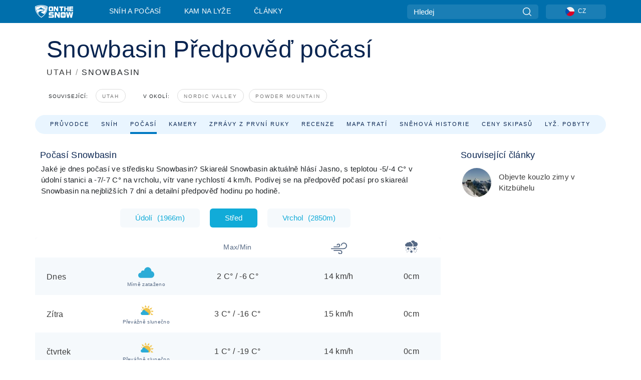

--- FILE ---
content_type: text/html; charset=utf-8
request_url: https://www.onthesnow.cz/utah/snowbasin/pocasi
body_size: 85990
content:
<!DOCTYPE html><html lang="cs-CZ"><head><meta charSet="utf-8"/><title>Počasí Snowbasin | Předpověď počasí pro Snowbasin</title><meta name="viewport" content="initial-scale=1.0, width=device-width"/><meta name="description" content="Podívejte se na předpověď počasí pro Snowbasin na dalších 10 dní. Sledujte aktuální počasí na horách a povětrnostní podmínky pro Snowbasin, ."/><link rel="canonical" href="https://www.onthesnow.cz/utah/snowbasin/pocasi"/><meta name="smartbanner:title" content="OnTheSnow Ski &amp; Snow Report"/><meta name="smartbanner:author" content="Ski &amp; Snow Conditions"/><meta name="smartbanner:hide-path" content="/"/><meta name="smartbanner:icon-apple" content="https://images.onthesnow.com/images/apple-touch-icon.png"/><meta name="smartbanner:icon-google" content="https://images.onthesnow.com/images/apple-touch-icon.png"/><meta name="smartbanner:button" content="OTEVŘI"/><meta name="smartbanner:button-url-apple" content="https://apps.apple.com/us/app/onthesnow-ski-snow-report/id300412347"/><meta name="smartbanner:button-url-google" content="https://play.google.com/store/apps/details?id=com.skireport"/><meta name="smartbanner:enabled-platforms" content="android,ios"/><meta name="smartbanner:close-label" content="Close"/><meta property="og:url" content="https://www.onthesnow.cz/utah/snowbasin/pocasi"/><meta property="og:type" content="website"/><meta property="og:title" content="Počasí Snowbasin | Předpověď počasí pro Snowbasin"/><meta property="og:locale" content="cs-CZ"/><meta property="og:description" content="Podívejte se na předpověď počasí pro Snowbasin na dalších 10 dní. Sledujte aktuální počasí na horách a povětrnostní podmínky pro Snowbasin, ."/><meta property="og:image" content="https://cdn.bfldr.com/WIENNW6Q/as/3j6cjnxvhqwsf3hxxf5mrbrf/Snowbasin?auto=webp&amp;format=png"/><meta name="twitter:card" content="summary_large_image"/><meta property="twitter:url" content="https://www.onthesnow.cz/utah/snowbasin/pocasi"/><meta name="twitter:site" content="@onthesnow"/><meta name="twitter:title" content="Počasí Snowbasin | Předpověď počasí pro Snowbasin"/><meta name="twitter:description" content="Podívejte se na předpověď počasí pro Snowbasin na dalších 10 dní. Sledujte aktuální počasí na horách a povětrnostní podmínky pro Snowbasin, ."/><meta name="twitter:image" content="https://cdn.bfldr.com/WIENNW6Q/as/3j6cjnxvhqwsf3hxxf5mrbrf/Snowbasin?auto=webp&amp;format=png"/><link rel="manifest" href="/manifest.json"/><meta name="next-head-count" content="28"/><link rel="apple-touch-icon" sizes="180x180" href="/apple-touch-icon.png"/><link rel="icon" type="image/png" sizes="32x32" href="/favicon-32x32.png"/><link rel="icon" type="image/png" sizes="16x16" href="/favicon-16x16.png"/><link rel="mask-icon" href="/safari-pinned-tab.svg" color="#5bbad5"/><meta name="msapplication-TileColor" content="#2d89ef"/><meta name="theme-color" content="#ffffff"/><link rel="preconnect" href="https://fonts.googleapis.com"/><link rel="preconnect" href="https://fonts.gstatic.com" crossorigin="anonymous"/><link rel="preload" as="style" href="https://fonts.googleapis.com/css2?family=Roboto:wght@100;300;400;500;600;700;900&amp;family=Poppins:wght@100;300;400;500;600;700;900&amp;display=swap"/><link rel="stylesheet" href="https://fonts.googleapis.com/css2?family=Roboto:wght@100;300;400;500;600;700;900&amp;family=Poppins:wght@100;300;400;500;600;700;900&amp;display=swap" media="print"/><noscript><link rel="stylesheet" href="https://fonts.googleapis.com/css2?family=Roboto:wght@100;300;400;500;600;700;900&amp;family=Poppins:wght@100;300;400;500;600;700;900&amp;display=swap"/></noscript><link href="https://fonts.googleapis.com/css2?family=Poppins:ital,wght@0,300;0,400;0,500;0,600;0,700;0,800;1,300;1,400;1,500;1,600;1,700;1,800&amp;display=swap" rel="stylesheet"/><script type="text/plain" async="" class="optanon-category-C0004">(function(w,d,s,l,i){w[l]=w[l]||[];w[l].push({'gtm.start':
          new Date().getTime(),event:'gtm.js'});var f=d.getElementsByTagName(s)[0],
          j=d.createElement(s),dl=l!='dataLayer'?'&l='+l:'';j.async=true;j.src=
          'https://www.googletagmanager.com/gtm.js?id='+i+dl;f.parentNode.insertBefore(j,f);
          })(window,document,'script','dataLayer','GTM-5SCH5W8');</script><meta name="google-site-verification" content="xl1i2-dmbSSbf9QcrH_CPJD-rNGTfsgID4aZRSyJR_Q"/><style>
                    #onetrust-consent-sdk { display: none }
                    </style><script type="text/javascript">
          window.OptanonWrapper = function() {
            console.log("OptanonWrapper fired", OneTrust.IsAlertBoxClosed());
            window.isOneTrustScriptLoaded = true;

            if (window.parseOTCookie) {
              parseOTCookie(true);
            }
          }</script><script type="text/javascript" src="//ajax.googleapis.com/ajax/libs/jquery/3.6.1/jquery.min.js"></script><script type="text/javascript" src="//moje.onthesnow.cz/c/assets/pigeon.js?v1"></script><script type="text/javascript">var Pigeon = new PigeonClass({
                    subdomain: 'moje.onthesnow.cz',
                    fingerprint: true,
                    idp: false // true if subdomain does not share the same primary domain this script is installed on
                   });
                
                Pigeon.oneTrust('enable', { ignoreCookieCategories:['C0001','C0003'] } );
                   
                Pigeon.paywall({
                    // redirect: true || 'modal' Setting true or false tells Pigeon whether to redirect to 
                    // preset promotional page or not. Setting 'modal' tells the page to popup the
                    // standard promotional dialog.
                    redirect:false, 
                    free:false, // default: false. Setting true overrides the Pigeon Cloud presets, allowing this page to be free.
                    success:function(response){
                    // do stuff here with response
                    // See Pigeon Response Reference in documentation for available variables.
                    }
                });
                
                
                </script><script defer="" type="text/javascript">Pigeon.paywallPromise.done(function(response){
                // Is user logged in and enabled
                if( response.user_status ){
                    window.pigeonProps = {
                       trKey: 'nav.footer.accountSettings',
                       href: 'https://moje.onthesnow.cz/user/',
                       fallback: 'Account Settings'
                    }
                } else {
                    window.pigeonProps = {
                       trKey: 'nav.footer.rejectConsent',
                       href: 'https://www.onthesnow.cz/news/ochrana-soukromi/',
                       fallback: 'Reject Consent'
                    }
                }
                if(window.updatePigeonProps) {
                    window.updatePigeonProps();
                }
            });</script><script src="https://cdn.cookielaw.org/scripttemplates/otSDKStub.js" type="text/javascript" charSet="UTF-8" data-domain-script="a20b0c5e-50be-410a-8c29-69cf6e716881"></script><link rel="stylesheet" href="/smartbanner/smartbanner.min.css"/><script defer="" src="/smartbanner/smartbanner.min.js"></script><link rel="preload" href="https://nextjs.onthesnow.com/_next/static/css/aa0e96e459c5c095.css" as="style"/><link rel="stylesheet" href="https://nextjs.onthesnow.com/_next/static/css/aa0e96e459c5c095.css" data-n-g=""/><link rel="preload" href="https://nextjs.onthesnow.com/_next/static/css/4de4e3fbe9b82a94.css" as="style"/><link rel="stylesheet" href="https://nextjs.onthesnow.com/_next/static/css/4de4e3fbe9b82a94.css" data-n-p=""/><link rel="preload" href="https://nextjs.onthesnow.com/_next/static/css/0d79589e02676c16.css" as="style"/><link rel="stylesheet" href="https://nextjs.onthesnow.com/_next/static/css/0d79589e02676c16.css" data-n-p=""/><link rel="preload" href="https://nextjs.onthesnow.com/_next/static/css/bbeff2243bc511f4.css" as="style"/><link rel="stylesheet" href="https://nextjs.onthesnow.com/_next/static/css/bbeff2243bc511f4.css" data-n-p=""/><noscript data-n-css=""></noscript><script defer="" nomodule="" src="https://nextjs.onthesnow.com/_next/static/chunks/polyfills-c67a75d1b6f99dc8.js"></script><script src="https://nextjs.onthesnow.com/_next/static/chunks/webpack-363c9d108c1c3f54.js" defer=""></script><script src="https://nextjs.onthesnow.com/_next/static/chunks/framework-c785d58f95541f19.js" defer=""></script><script src="https://nextjs.onthesnow.com/_next/static/chunks/main-35ccc97ee3abffe0.js" defer=""></script><script src="https://nextjs.onthesnow.com/_next/static/chunks/pages/_app-f670ef873ae7b74f.js" defer=""></script><script src="https://nextjs.onthesnow.com/_next/static/chunks/fec483df-025b67593f65e72d.js" defer=""></script><script src="https://nextjs.onthesnow.com/_next/static/chunks/9669-b100a0bcd7abbd2e.js" defer=""></script><script src="https://nextjs.onthesnow.com/_next/static/chunks/9861-1e768c62a1e811b5.js" defer=""></script><script src="https://nextjs.onthesnow.com/_next/static/chunks/4221-2d3eed0b0f8c238c.js" defer=""></script><script src="https://nextjs.onthesnow.com/_next/static/chunks/2050-63886329d538a06f.js" defer=""></script><script src="https://nextjs.onthesnow.com/_next/static/chunks/250-ad8207ec1466e01e.js" defer=""></script><script src="https://nextjs.onthesnow.com/_next/static/chunks/8033-bdfbe0588b213143.js" defer=""></script><script src="https://nextjs.onthesnow.com/_next/static/chunks/1036-d3fc8e39a0906a4d.js" defer=""></script><script src="https://nextjs.onthesnow.com/_next/static/chunks/247-f8c3f07f9875f43b.js" defer=""></script><script src="https://nextjs.onthesnow.com/_next/static/chunks/1983-496dfca6a184220c.js" defer=""></script><script src="https://nextjs.onthesnow.com/_next/static/chunks/2974-570e456ff5fece53.js" defer=""></script><script src="https://nextjs.onthesnow.com/_next/static/chunks/1994-e496443910856d54.js" defer=""></script><script src="https://nextjs.onthesnow.com/_next/static/chunks/7796-e38cda8f07e00c24.js" defer=""></script><script src="https://nextjs.onthesnow.com/_next/static/chunks/1-4cf52f3bf0872ab3.js" defer=""></script><script src="https://nextjs.onthesnow.com/_next/static/chunks/2797-0ccd6666e06d2eae.js" defer=""></script><script src="https://nextjs.onthesnow.com/_next/static/chunks/536-848e32c0a76ad7ff.js" defer=""></script><script src="https://nextjs.onthesnow.com/_next/static/chunks/pages/%5Bregion%5D/%5Bresort%5D/pocasi-82d6f8694105a21c.js" defer=""></script><script src="https://nextjs.onthesnow.com/_next/static/2.8.17_cs-CZ/_buildManifest.js" defer=""></script><script src="https://nextjs.onthesnow.com/_next/static/2.8.17_cs-CZ/_ssgManifest.js" defer=""></script></head><body><div id="__next"><noscript><iframe title="Google Tag Manager" src="https://www.googletagmanager.com/ns.html?id=GTM-5SCH5W8" height="0" width="0" style="display:none;visibility:hidden"></iframe></noscript><div id="GPTScripts"></div><noscript><img height="1" width="1" alt="facebook-pixel" class="optanon-category-C0004" style="display:none" src="https://www.facebook.com/tr?id=419774891779343&amp;ev=PageView&amp;noscript=1"/></noscript><div id="FPC-with-scripts"></div><noscript><img style="position:absolute" alt="" src="https://pubads.g.doubleclick.net/activity;dc_iu=/7730/DFPAudiencePixel;ord=1;dc_seg=7264807841?" width="1" height="1"/></noscript><nav class="styles_box___Anpz"><div class="container-xl p-0"><div><div class="styles_logo__SQxSo"><a tabindex="-1" href="/"><svg viewBox="0 0 88 30" fill="none" xmlns="http://www.w3.org/2000/svg"><path fill-rule="evenodd" clip-rule="evenodd" d="M14.473 0c6.234.049 11.834 1.87 14.332 3.525.09.06 2.289 15.162-14.332 25.811C-2.146 18.686.053 3.586.143 3.525 2.64 1.87 8.24.049 14.472 0zm-.005 1.292c5.65.044 10.728 1.675 12.994 3.158.08.052 2.074 13.58-12.994 23.117C-.597 18.029 1.395 4.502 1.476 4.45 3.742 2.967 8.82 1.336 14.468 1.292zm12.368 3.74C24.686 3.68 19.83 2.296 14.47 2.257c-5.36.04-10.176 1.527-12.325 2.878-.038.024-.504 2.983.723 7.017.372-.204 4.062-2.23 6.001-3.313 1.434-.802 3.166-2.08 4.164-2.818.469-.346.776-.573.815-.576.058-.005.17.099.379.29.492.453 1.518 1.396 3.611 2.564 2.725 1.521 4.798 2.374 8.363 3.511l-.106.376c-.474-.179-1.617-.586-3.925-1.286-.525-.159.059.22.677.62.452.292.923.597.992.712 0 0-2.845-1.332-5.073-1.87-.112-.027-.001.04.224.175.982.591 4.136 2.49.581 3.662-.151.05-.312.099-.478.147-.445.129-.938.25-1.438.374-3.574.881-7.482 1.845 3.424 6.09 7.067-7.68 5.82-15.74 5.758-15.78zM11.03 23.685c-4.583-3.656-6.871-7.648-7.99-10.988l.033.005c1.17-.724 3.013-1.616 4.646-2.406a136.38 136.38 0 001.809-.886c.58-.292.004.259-.65.886-.697.667-1.484 1.42-1.063 1.334.152-.031.578-.304 1.071-.62.517-.33 1.106-.708 1.528-.902.825-.382 1.918-.19 2.165.19.121.186.41-.184.712-.572.315-.404.646-.828.814-.655.33.339 2 2.496 2 2.496l.104-1.946s9.237 3.13-.454 4.06c-12.351 1.186-7.938 7.001-4.725 10.004zM23.983 5.595l-.33-1.01-.318.656.33 1.01.982-.338.317-.655-.981.337zm-.818 1.676l.33 1.008.319-.655-.33-1.01-.982.338-.318.656.981-.337zm2.276-.723l-.984.338.328 1.006-.638-.326-.33-1.007.984-.339.64.328zm-2.747-.566l-.983.338.64.327.983-.339-.33-1.006-.637-.327.327 1.007zm-3.137-.396l.334.477.463-.342-.063.398-.463.343-.335-.477.064-.4zm.502 1.973l-.334-.476-.464.341.063-.398.464-.343.334.478-.063.398zm.287-.895l.466-.342-.389-.066-.466.342.334.477.389.064-.334-.475zm-1.54.16l.465-.341-.334-.476.39.065.332.476-.464.343-.39-.066zm5.484 2.405l-.267-.143.062.203.268.143.14-.273-.062-.202-.14.272zm-.043.592l.06.204.141-.274.268.144-.063-.204-.266-.143-.14.273zm.197-.355l.14-.274.2-.063-.142.274.267.144-.198.063-.267-.144zm-.61-.032l.266.143-.14.275.198-.064.14-.273-.266-.144-.198.063zm64.095-5.931v2.72h-5.705v1.674h5.725v2.208h-5.725v1.62h5.714v2.761h-8.846V3.482l8.837.02zM47.055 3.5h-3.977l.003 10.984h2.959V7.259l4.433 7.225h3.033V3.495H50.54V9.24L47.055 3.5zm-13.072 0s2.783-.004 5.386-.004c2.602 0 2.396 2.741 2.396 2.741v5.471c0 3.034-2.507 2.776-2.507 2.776h-5.166s-.909.087-1.69-.569c-.781-.658-.77-2.192-.77-2.192V6.229s-.056-.977.5-1.865c.554-.887 1.851-.863 1.851-.863zm.778 8.227h3.876V6.224h-3.861l-.015 5.503zm21.33-8.225v2.731h3.373v8.252h3.304V6.233h3.222V3.502h-9.899zM70.473 3.5h-3.139L67.3 14.435h3.174v-4.53h4.136v4.548h3.156V3.5h-3.156v4.192h-4.136V3.5zM49.71 16.58H45.03l.005 12.923h3.479V21l5.217 8.503h3.57v-12.93h-3.492v6.758l-4.098-6.75zm-6.928-.013v3.213h-7.49v1.956h5.736s2.568-.29 2.568 2.247v3.393s.082 2.127-2.593 2.127H31.63v-3.248h8.397v-1.898h-5.534s-1.447.07-2.12-.42c-.777-.568-.672-1.717-.672-1.717v-3.37s-.014-1.06.87-1.726c.803-.605 2.722-.557 2.722-.557h7.49zm31.483 12.96l-2.635-12.963 3.544.01 1.312 7.558 1.526-7.55h3.581l1.537 7.55 1.337-7.574H88l-2.639 12.946h-3.625l-1.926-8.88-1.938 8.902h-3.606zM61.746 16.58s3.274-.008 6.338-.008c3.062 0 2.822 3.226 2.822 3.226v6.437c0 3.568-2.951 3.267-2.951 3.267h-6.076s-1.073.103-1.992-.67c-.92-.774-.906-2.577-.906-2.577v-6.471s-.065-1.146.588-2.188c.655-1.048 2.177-1.016 2.177-1.016zm3.806 4.478l-1.042-2.11-.494 1.545 1.041 2.112 2.053-1.066.494-1.544-2.052 1.063zM64.28 25.01l1.04 2.11.496-1.545-1.04-2.111-2.055 1.064-.493 1.547 2.052-1.065zm4.781-2.338l-2.059 1.068 1.039 2.105-1.507-.507-1.04-2.107 2.059-1.067 1.508.508zm-6.228-.339l-2.057 1.068 1.507.506 2.06-1.068-1.04-2.103-1.507-.51 1.037 2.107z" fill="#fff"></path></svg></a></div><div class="styles_desktopMenu__lxfmC"><a href="/snehove-zpravodajstvi">Sníh a počasí</a><a href="/skiareal">Kam na lyže</a><a href="/news/" class="">Články</a></div></div><div><div class="styles_search__UiDjC"><form><input type="search" name="search" placeholder="Hledej"/><button type="button" title="Hledej"><svg viewBox="0 0 24 24" xmlns="http://www.w3.org/2000/svg"><path d="M10.57 0C4.74 0 0 4.741 0 10.57c0 5.827 4.741 10.568 10.57 10.568 5.827 0 10.568-4.741 10.568-10.569C21.138 4.741 16.397 0 10.57 0zm0 19.187c-4.753 0-8.619-3.866-8.619-8.618 0-4.752 3.866-8.618 8.618-8.618 4.752 0 8.618 3.866 8.618 8.618 0 4.752-3.866 8.618-8.618 8.618z"></path><path d="M23.714 22.334l-5.593-5.593a.975.975 0 10-1.38 1.38l5.593 5.593a.972.972 0 001.38 0 .975.975 0 000-1.38z"></path></svg></button></form></div><div class="styles_langPicker__IbnXq"><div class="styles_langWrapper__Fb8X0"><a class="styles_langButton__7sCTT"><div><img src="/assets/flags/CS.png" alt="CZ" width="18" height="18" title="CZ"/><span>CZ</span></div></a><div class="styles_langDropdown__KCcDf"><a class="lang-select" href="https://www.onthesnow.com"><div><span>US</span></div></a><a class="lang-select" href="https://www.onthesnow.co.uk"><div><span>UK</span></div></a><a class="lang-select" href="https://www.skiinfo.se"><div><span>SV</span></div></a><a class="lang-select" href="https://www.onthesnow.sk"><div><span>SK</span></div></a><a class="lang-select" href="https://www.skiinfo.pl"><div><span>PL</span></div></a><a class="lang-select" href="https://www.skiinfo.de"><div><span>DE</span></div></a><a class="lang-select" href="https://es.skiinfo.com"><div><span>ES</span></div></a><a class="lang-select" href="https://www.skiinfo.it"><div><span>IT</span></div></a><a class="lang-select" href="https://www.skiinfo.no"><div><span>NO</span></div></a><a class="lang-select" href="https://www.skiinfo.dk"><div><span>DA</span></div></a><a class="lang-select" href="https://www.skiinfo.fr"><div><span>FR</span></div></a><a class="lang-select" href="https://www.skiinfo.nl"><div><span>NL</span></div></a><a class="lang-select" href="https://www.onthesnow.cz"><div><span>CZ</span></div></a></div></div></div><div tabindex="-1" role="button" class="styles_searchToggle__L4_lN"><svg viewBox="0 0 24 24" xmlns="http://www.w3.org/2000/svg"><path d="M10.57 0C4.74 0 0 4.741 0 10.57c0 5.827 4.741 10.568 10.57 10.568 5.827 0 10.568-4.741 10.568-10.569C21.138 4.741 16.397 0 10.57 0zm0 19.187c-4.753 0-8.619-3.866-8.619-8.618 0-4.752 3.866-8.618 8.618-8.618 4.752 0 8.618 3.866 8.618 8.618 0 4.752-3.866 8.618-8.618 8.618z"></path><path d="M23.714 22.334l-5.593-5.593a.975.975 0 10-1.38 1.38l5.593 5.593a.972.972 0 001.38 0 .975.975 0 000-1.38z"></path></svg></div><div tabindex="-1" role="button" class="styles_burger__OiHl4"><svg viewBox="0 0 25 20" xmlns="http://www.w3.org/2000/svg"><rect width="25" height="3.333" rx="1.667"></rect><rect y="8.334" width="25" height="3.333" rx="1.667"></rect><rect y="16.666" width="25" height="3.333" rx="1.667"></rect></svg></div></div></div><div class="styles_mobileMenu__EWmNZ"><div class="styles_head__cDv3M"><div class="container"><div tabindex="-1" role="button" class="styles_burger__OiHl4"><svg viewBox="0 0 25 20" xmlns="http://www.w3.org/2000/svg"><rect width="25" height="3.333" rx="1.667"></rect><rect y="8.334" width="25" height="3.333" rx="1.667"></rect><rect y="16.666" width="25" height="3.333" rx="1.667"></rect></svg></div></div></div><div class="styles_links__OPHIm"><a href="/snehove-zpravodajstvi">Sníh a počasí</a><a href="/skiareal">Kam na lyže</a><a href="/news/" class="">Články</a></div></div></nav><div class="SizeMonitor_wrapper__pWZ2x" style="height:0px"><div class="SizeMonitor_inner__ea5ry"><div class="adunit_main__SsoLJ" data-resort="403" data-resort-name="Snowbasin" data-language="cs-CZ" data-country="USA"></div></div></div><div class="adunit_main__SsoLJ adunit_popup__ikrQJ" data-resort="403" data-resort-name="Snowbasin" data-language="cs-CZ" data-country="USA"></div><div class="container-xl content-container"><div class="styles_header__LIzdC"><div class="styles_content__17ubJ"><div class="styles_hero__28E9o"><div><div class="styles_title__nwByn"><h1>Snowbasin Předpověď počasí</h1></div><div class="styles_subtitle__uu40P"><h2><a href="/utah/snehove-zpravodajstvi">UTAH</a> <span class="styles_seperator__rWZRs">/</span> <!-- -->SNOWBASIN</h2></div><div class="styles_tagsContainer__wqBiQ"><div class="styles_rows__4zqtZ styles_rowsNonPartner__1TJ40"><div class="styles_row___yPCL"><p>Související:</p><a class="styles_tag__GOIyD" href="/utah/snehove-zpravodajstvi">Utah</a></div><div class="styles_row___yPCL"><p>V okolí:</p><a class="styles_tag__GOIyD" href="/utah/wolf-creek/snehove-zpravodajstvi">Nordic Valley</a><a class="styles_tag__GOIyD" href="/utah/powder-mountain/snehove-zpravodajstvi">Powder Mountain</a></div></div></div></div></div><div class="styles_links__CG2WY"><div class="Link_linkContainer__j_XC5"><a href="/utah/snowbasin/skiareal" rel="" class="Link_link__jRQZF Link_redesigned___kOm_">Průvodce</a></div><div class="Link_linkContainer__j_XC5"><a href="/utah/snowbasin/snehove-zpravodajstvi" rel="" class="Link_link__jRQZF Link_redesigned___kOm_">Sníh</a></div><div class="Link_linkContainer__j_XC5 Link_active__r16jD"><a href="/utah/snowbasin/pocasi" rel="" class="Link_link__jRQZF Link_redesigned___kOm_">Počasí</a></div><div class="Link_linkContainer__j_XC5"><a href="/utah/snowbasin/kamery" rel="" class="Link_link__jRQZF Link_redesigned___kOm_">Kamery</a></div><div class="Link_linkContainer__j_XC5"><a href="/utah/snowbasin/zpravy-ze-sjezdovky" rel="" class="Link_link__jRQZF Link_redesigned___kOm_">Zprávy z první ruky</a></div><div class="Link_linkContainer__j_XC5"><a href="/utah/snowbasin/recenze" rel="" class="Link_link__jRQZF Link_redesigned___kOm_">Recenze</a></div><div class="Link_linkContainer__j_XC5"><a href="/utah/snowbasin/mapa-sjezdovek" rel="" class="Link_link__jRQZF Link_redesigned___kOm_">Mapa tratí</a></div><div class="Link_linkContainer__j_XC5"><a href="/utah/snowbasin/snehova-historie" rel="" class="Link_link__jRQZF Link_redesigned___kOm_">Sněhová historie</a></div><div class="Link_linkContainer__j_XC5"><a href="/utah/snowbasin/skipasy" rel="" class="Link_link__jRQZF Link_redesigned___kOm_">Ceny skipasů</a></div><div class="Link_linkContainer__j_XC5"><a href="/utah/snowbasin/rezervovat-zajezd" rel="" class="Link_link__jRQZF Link_redesigned___kOm_">Lyž. pobyty</a></div></div></div></div><div class="styles_layout__Zkjid layout-container"><style>#nprogress{pointer-events:none}#nprogress .bar{background:#29d;position:fixed;z-index:1600;top: 0;left:0;width:100%;height:3px}#nprogress .peg{display:block;position:absolute;right:0;width:100px;height:100%;box-shadow:0 0 10px #29d,0 0 5px #29d;opacity:1;-webkit-transform:rotate(3deg) translate(0px,-4px);-ms-transform:rotate(3deg) translate(0px,-4px);transform:rotate(3deg) translate(0px,-4px)}#nprogress .spinner{display:block;position:fixed;z-index:1600;top: 15px;right:15px}#nprogress .spinner-icon{width:18px;height:18px;box-sizing:border-box;border:2px solid transparent;border-top-color:#29d;border-left-color:#29d;border-radius:50%;-webkit-animation:nprogress-spinner 400ms linear infinite;animation:nprogress-spinner 400ms linear infinite}.nprogress-custom-parent{overflow:hidden;position:relative}.nprogress-custom-parent #nprogress .bar,.nprogress-custom-parent #nprogress .spinner{position:absolute}@-webkit-keyframes nprogress-spinner{0%{-webkit-transform:rotate(0deg)}100%{-webkit-transform:rotate(360deg)}}@keyframes nprogress-spinner{0%{transform:rotate(0deg)}100%{transform:rotate(360deg)}}</style><div class="styles_main__AIw_d"><article class="styles_box__DnDyN"><div class="styles_box__nvOx2"><h2 class="styles_title__7rSWH">Počasí Snowbasin</h2><div class="styles_links__vwiP3"></div></div><div class="styles_box__A8NLW">Jaké je dnes počasí ve středisku Snowbasin? Skiareál Snowbasin aktuálně hlásí Jasno, s teplotou -5/-4 C° v údolní stanici a -7/-7 C° na vrcholu, vítr vane rychlostí 4 km/h. Podívej se na předpověď počasí pro skiareál Snowbasin na nejbližších 7 dní a detailní předpověď hodinu po hodině.</div></article><div><div class="styles_wrap__WprTA"><div class="styles_tabs__j0zzx"><button type="button" class="">Údolí<span class="styles_elevation__djDel">(<!-- -->1966m<!-- -->)</span></button><button type="button" class="styles_active__FuBm4">Střed</button><button type="button" class="">Vrchol<span class="styles_elevation__djDel">(<!-- -->2850m<!-- -->)</span></button></div><div><div class="styles_outer__3xS_g"><div class="styles_scrollLeft__jpFM6"><svg viewBox="0 0 8 10"><path d="M.742 5.128L6.945.946a.705.705 0 01.73.009c.194.135.194.35 0 .484L1.839 5.375 7.676 9.31c.202.136.202.357 0 .493a.705.705 0 01-.731 0L.742 5.621c-.202-.136-.202-.356 0-.493z"></path></svg></div><div class="styles_scrollRight__YU6x_"><svg viewBox="0 0 8 10" xmlns="http://www.w3.org/2000/svg"><path d="M7.675 5.129L1.473.947a.705.705 0 00-.731.009c-.194.135-.194.349 0 .484l5.837 3.935L.742 9.311c-.202.136-.202.357 0 .493a.705.705 0 00.73 0l6.203-4.182c.202-.136.202-.357 0-.493z"></path></svg></div><div class="styles_inner__GRfHF"><div class="styles_autoScroll__pR1El"><section class="styles_box__PKj_E"><table><caption style="display:none">Denní předpověď počasí</caption><thead class="styles_box__0Wp3L"><th class="styles_title__SK3Uu"></th><th class="styles_base__gWsQU"><span class="styles_h5__dWTuA">Max/Min</span></th><th class="styles_icon__9wcx8 styles_wind__xeyu_" title="Rychlost větru"><svg width="32" height="32" xmlns="http://www.w3.org/2000/svg"><path d="M18.055 19.14H5.166v1.875h12.89c1.439 0 2.61 1.171 2.61 2.611a2.328 2.328 0 01-2.325 2.325 2.064 2.064 0 01-2.062-2.062h-1.875a3.942 3.942 0 003.937 3.937c2.316 0 4.2-1.884 4.2-4.2a4.491 4.491 0 00-4.486-4.486zM25.646 4.174a5.925 5.925 0 00-5.918 5.918h1.875a4.047 4.047 0 014.043-4.043c2.47 0 4.479 2.01 4.479 4.48a4.96 4.96 0 01-4.954 4.954H0v1.875h25.17a6.837 6.837 0 006.83-6.83 6.362 6.362 0 00-6.354-6.354z"></path><path d="M14.743 6.402a3.33 3.33 0 00-3.326 3.326h1.875c0-.8.651-1.451 1.451-1.451.916 0 1.66.745 1.66 1.66a1.89 1.89 0 01-1.887 1.888h-9.35V13.7h9.35a3.767 3.767 0 003.763-3.763 3.54 3.54 0 00-3.536-3.535z"></path></svg></th><th class="styles_icon__9wcx8 styles_snow__4unDJ" title="Sněhová předpověď"><svg width="25" height="25" xmlns="http://www.w3.org/2000/svg"><path d="M14.825 20.972a.732.732 0 00-1-.268l-.593.342v-.685a.732.732 0 10-1.465 0v.685l-.593-.342a.732.732 0 10-.732 1.268l.592.342-.593.343a.732.732 0 10.733 1.268l.593-.342v.684a.732.732 0 101.465 0v-.684l.592.342a.729.729 0 001-.268.732.732 0 00-.267-1l-.593-.343.593-.342c.35-.202.47-.65.268-1zM20.904 16.797l-.593-.342.593-.342a.732.732 0 00-.733-1.269l-.593.343v-.685a.733.733 0 00-1.465 0v.684l-.592-.342a.732.732 0 10-.733 1.269l.593.342-.593.342a.732.732 0 10.733 1.269l.592-.342v.684a.732.732 0 001.465 0v-.684l.593.342a.732.732 0 10.732-1.269zM8.477 15.112a.732.732 0 00-1-.268l-.593.343v-.685a.732.732 0 00-1.465 0v.684l-.593-.342a.732.732 0 10-.732 1.269l.593.342-.593.342a.732.732 0 10.732 1.269l.593-.342v.684a.732.732 0 001.465 0v-.684l.593.342a.729.729 0 001-.268.732.732 0 00-.268-1l-.593-.343.593-.342c.35-.202.47-.65.268-1zM22.51 14.502a.732.732 0 100-1.465.732.732 0 000 1.465zM23.485 18.408a.732.732 0 100-1.465.732.732 0 000 1.465zM22.51 21.826a.732.732 0 100-1.465.732.732 0 000 1.465zM17.626 21.826a.732.732 0 100-1.465.732.732 0 000 1.465zM20.067 24.268a.732.732 0 100-1.465.732.732 0 000 1.465zM1.514 15.479a.732.732 0 100-1.465.732.732 0 000 1.465zM2.002 19.873a.732.732 0 100-1.465.732.732 0 000 1.465zM7.373 21.826a.732.732 0 100-1.465.732.732 0 000 1.465zM10.791 18.896a.732.732 0 100-1.464.732.732 0 000 1.464zM14.209 17.432a.732.732 0 100-1.465.732.732 0 000 1.465zM11.768 15.479a.732.732 0 100-1.465.732.732 0 000 1.465zM3.955 23.78a.732.732 0 100-1.466.732.732 0 000 1.465zM11.963 12.207h-8.79A3.177 3.177 0 010 9.033a3.18 3.18 0 012.525-3.107 2.69 2.69 0 012.602-2.02c.405 0 .8.092 1.159.265A3.664 3.664 0 019.033 2.93a3.668 3.668 0 013.602 3.001 3.18 3.18 0 012.502 3.102 3.177 3.177 0 01-3.174 3.174z"></path><path d="M20.361 2.93c-.185 0-.371.011-.558.034A4.644 4.644 0 0015.478 0a4.64 4.64 0 00-3.905 2.138 5.125 5.125 0 012.261 2.651 4.647 4.647 0 012.767 4.244 4.621 4.621 0 01-1.258 3.174h5.018A4.644 4.644 0 0025 7.568a4.644 4.644 0 00-4.639-4.638z"></path></svg></th></thead><tbody><tr class="styles_box__0Wp3L styles_other__YtKaF"><th scope="row" class="styles_title__SK3Uu"><div class="styles_titleWrapper__VxuVY"><span class="styles_h4__r_Yhw styles_title__SK3Uu">Dnes</span><div class="styles_weatherDescription__1dEDh"><div class="styles_iconWeather___AZ_I"><div title="Mírně zataženo"><svg viewBox="0 0 30 20" fill="none" xmlns="http://www.w3.org/2000/svg"><path d="M24.785 7.539C24.68 3.355 21.608 0 17.832 0c-3.563 0-6.502 2.992-6.906 6.848a3.624 3.624 0 00-2.09-.67c-2.173 0-3.934 1.965-3.934 4.389 0 .184.032 0-.676 0C1.89 10.567 0 12.68 0 15.283c0 2.374 1.571 4.336 3.615 4.666.16.034.325.051.493.051h19.938c.07 0 .093-.008.096-.015.09.005.175.015.267.015C27.496 20 30 17.206 30 13.76c0-3.306-2.301-6.003-5.215-6.221z" fill="#2CACD7"></path></svg><span>Mírně zataženo</span></div></div></div></div></th><td class="styles_base__gWsQU"><span class="styles_h4__r_Yhw">2 C°<!-- --> <!-- -->/<!-- --> <!-- -->-6 C°</span></td><td class="styles_wind__xeyu_" aria-label="Rychlost větru"><span class="styles_h4__r_Yhw">14 km/h</span></td><td class="styles_snow__4unDJ" aria-label="Sněhová předpověď"><span class="styles_h4__r_Yhw">0cm</span></td></tr><tr class="styles_box__0Wp3L"><th scope="row" class="styles_title__SK3Uu"><div class="styles_titleWrapper__VxuVY"><span class="styles_h4__r_Yhw styles_title__SK3Uu">Zítra</span><div class="styles_weatherDescription__1dEDh"><div class="styles_iconWeather___AZ_I"><div title="Převážně slunečno"><svg viewBox="0 0 32 32" fill="none" xmlns="http://www.w3.org/2000/svg"><path d="M26.193 22L30 26l-5-.242c.28-.57.523-1.175.726-1.813.204-.643.358-1.289.467-1.945zM7.188 16.538c-.067.157-.12.31-.177.462A10.65 10.65 0 006 15l2 .07a9.635 9.635 0 00-.812 1.468zM8.977 14L7 9l5 2.831A11.483 11.483 0 008.977 14zM13 11l1.12-5L17 10.501A14.284 14.284 0 0013 11zM19.94 11.273c-.639-.203-1.29-.36-1.94-.468L22 7l-.245 5a13.397 13.397 0 00-1.815-.727zM24.199 14.389c-.371-.52-.77-.987-1.199-1.414L28 11l-2.833 5c-.276-.558-.6-1.1-.968-1.611zM26.39 18.974A14.34 14.34 0 0026 17l5 1.125L26.498 21c.011-.664-.024-1.344-.108-2.026zM18.475 26c-1.357 0 0-.115 0-.416 0-3.972-3.81-4.584-7.975-4.584-1.042 0-1.597-2.396-2.5-2.032.527-3.457 3.363-6.327 7.173-6.875 4.665-.675 9.023 2.386 9.73 6.832.428 2.707-.6 5.307-2.517 7.075-.822-.265-2.996 0-3.91 0z" fill="#F0C247"></path><path d="M7.781 19.77C7.837 17.676 9.476 16 11.49 16c1.9 0 3.467 1.496 3.683 3.424a2.022 2.022 0 011.114-.335c1.16 0 2.098.982 2.098 2.195 0 .091-.016 0 .361 0 1.245 0 2.254 1.056 2.254 2.358 0 1.186-.838 2.168-1.928 2.332a1.363 1.363 0 01-.263.026H8.175c-.037 0-.05-.004-.05-.008-.049.003-.094.008-.143.008C6.335 26 5 24.603 5 22.88c0-1.653 1.227-3.001 2.781-3.11z" fill="#2CACD7"></path></svg><span>Převážně slunečno</span></div></div></div></div></th><td class="styles_base__gWsQU"><span class="styles_h4__r_Yhw">3 C°<!-- --> <!-- -->/<!-- --> <!-- -->-16 C°</span></td><td class="styles_wind__xeyu_" aria-label="Rychlost větru"><span class="styles_h4__r_Yhw">15 km/h</span></td><td class="styles_snow__4unDJ" aria-label="Sněhová předpověď"><span class="styles_h4__r_Yhw">0cm</span></td></tr><tr class="styles_box__0Wp3L styles_other__YtKaF"><th scope="row" class="styles_title__SK3Uu"><div class="styles_titleWrapper__VxuVY"><span class="styles_h4__r_Yhw styles_title__SK3Uu">čtvrtek</span><div class="styles_weatherDescription__1dEDh"><div class="styles_iconWeather___AZ_I"><div title="Převážně slunečno"><svg viewBox="0 0 32 32" fill="none" xmlns="http://www.w3.org/2000/svg"><path d="M26.193 22L30 26l-5-.242c.28-.57.523-1.175.726-1.813.204-.643.358-1.289.467-1.945zM7.188 16.538c-.067.157-.12.31-.177.462A10.65 10.65 0 006 15l2 .07a9.635 9.635 0 00-.812 1.468zM8.977 14L7 9l5 2.831A11.483 11.483 0 008.977 14zM13 11l1.12-5L17 10.501A14.284 14.284 0 0013 11zM19.94 11.273c-.639-.203-1.29-.36-1.94-.468L22 7l-.245 5a13.397 13.397 0 00-1.815-.727zM24.199 14.389c-.371-.52-.77-.987-1.199-1.414L28 11l-2.833 5c-.276-.558-.6-1.1-.968-1.611zM26.39 18.974A14.34 14.34 0 0026 17l5 1.125L26.498 21c.011-.664-.024-1.344-.108-2.026zM18.475 26c-1.357 0 0-.115 0-.416 0-3.972-3.81-4.584-7.975-4.584-1.042 0-1.597-2.396-2.5-2.032.527-3.457 3.363-6.327 7.173-6.875 4.665-.675 9.023 2.386 9.73 6.832.428 2.707-.6 5.307-2.517 7.075-.822-.265-2.996 0-3.91 0z" fill="#F0C247"></path><path d="M7.781 19.77C7.837 17.676 9.476 16 11.49 16c1.9 0 3.467 1.496 3.683 3.424a2.022 2.022 0 011.114-.335c1.16 0 2.098.982 2.098 2.195 0 .091-.016 0 .361 0 1.245 0 2.254 1.056 2.254 2.358 0 1.186-.838 2.168-1.928 2.332a1.363 1.363 0 01-.263.026H8.175c-.037 0-.05-.004-.05-.008-.049.003-.094.008-.143.008C6.335 26 5 24.603 5 22.88c0-1.653 1.227-3.001 2.781-3.11z" fill="#2CACD7"></path></svg><span>Převážně slunečno</span></div></div></div></div></th><td class="styles_base__gWsQU"><span class="styles_h4__r_Yhw">1 C°<!-- --> <!-- -->/<!-- --> <!-- -->-19 C°</span></td><td class="styles_wind__xeyu_" aria-label="Rychlost větru"><span class="styles_h4__r_Yhw">14 km/h</span></td><td class="styles_snow__4unDJ" aria-label="Sněhová předpověď"><span class="styles_h4__r_Yhw">0cm</span></td></tr><tr class="styles_box__0Wp3L"><th scope="row" class="styles_title__SK3Uu"><div class="styles_titleWrapper__VxuVY"><span class="styles_h4__r_Yhw styles_title__SK3Uu">pátek</span><div class="styles_weatherDescription__1dEDh"><div class="styles_iconWeather___AZ_I"><div title="Mírně zataženo"><svg viewBox="0 0 30 20" fill="none" xmlns="http://www.w3.org/2000/svg"><path d="M24.785 7.539C24.68 3.355 21.608 0 17.832 0c-3.563 0-6.502 2.992-6.906 6.848a3.624 3.624 0 00-2.09-.67c-2.173 0-3.934 1.965-3.934 4.389 0 .184.032 0-.676 0C1.89 10.567 0 12.68 0 15.283c0 2.374 1.571 4.336 3.615 4.666.16.034.325.051.493.051h19.938c.07 0 .093-.008.096-.015.09.005.175.015.267.015C27.496 20 30 17.206 30 13.76c0-3.306-2.301-6.003-5.215-6.221z" fill="#2CACD7"></path></svg><span>Mírně zataženo</span></div></div></div></div></th><td class="styles_base__gWsQU"><span class="styles_h4__r_Yhw">-2 C°<!-- --> <!-- -->/<!-- --> <!-- -->-17 C°</span></td><td class="styles_wind__xeyu_" aria-label="Rychlost větru"><span class="styles_h4__r_Yhw">11 km/h</span></td><td class="styles_snow__4unDJ" aria-label="Sněhová předpověď"><span class="styles_h4__r_Yhw">0cm</span></td></tr><tr class="styles_box__0Wp3L styles_other__YtKaF"><th scope="row" class="styles_title__SK3Uu"><div class="styles_titleWrapper__VxuVY"><span class="styles_h4__r_Yhw styles_title__SK3Uu">sobota</span><div class="styles_weatherDescription__1dEDh"><div class="styles_iconWeather___AZ_I"><div title="Převážně slunečno"><svg viewBox="0 0 32 32" fill="none" xmlns="http://www.w3.org/2000/svg"><path d="M26.193 22L30 26l-5-.242c.28-.57.523-1.175.726-1.813.204-.643.358-1.289.467-1.945zM7.188 16.538c-.067.157-.12.31-.177.462A10.65 10.65 0 006 15l2 .07a9.635 9.635 0 00-.812 1.468zM8.977 14L7 9l5 2.831A11.483 11.483 0 008.977 14zM13 11l1.12-5L17 10.501A14.284 14.284 0 0013 11zM19.94 11.273c-.639-.203-1.29-.36-1.94-.468L22 7l-.245 5a13.397 13.397 0 00-1.815-.727zM24.199 14.389c-.371-.52-.77-.987-1.199-1.414L28 11l-2.833 5c-.276-.558-.6-1.1-.968-1.611zM26.39 18.974A14.34 14.34 0 0026 17l5 1.125L26.498 21c.011-.664-.024-1.344-.108-2.026zM18.475 26c-1.357 0 0-.115 0-.416 0-3.972-3.81-4.584-7.975-4.584-1.042 0-1.597-2.396-2.5-2.032.527-3.457 3.363-6.327 7.173-6.875 4.665-.675 9.023 2.386 9.73 6.832.428 2.707-.6 5.307-2.517 7.075-.822-.265-2.996 0-3.91 0z" fill="#F0C247"></path><path d="M7.781 19.77C7.837 17.676 9.476 16 11.49 16c1.9 0 3.467 1.496 3.683 3.424a2.022 2.022 0 011.114-.335c1.16 0 2.098.982 2.098 2.195 0 .091-.016 0 .361 0 1.245 0 2.254 1.056 2.254 2.358 0 1.186-.838 2.168-1.928 2.332a1.363 1.363 0 01-.263.026H8.175c-.037 0-.05-.004-.05-.008-.049.003-.094.008-.143.008C6.335 26 5 24.603 5 22.88c0-1.653 1.227-3.001 2.781-3.11z" fill="#2CACD7"></path></svg><span>Převážně slunečno</span></div></div></div></div></th><td class="styles_base__gWsQU"><span class="styles_h4__r_Yhw">-3 C°<!-- --> <!-- -->/<!-- --> <!-- -->-22 C°</span></td><td class="styles_wind__xeyu_" aria-label="Rychlost větru"><span class="styles_h4__r_Yhw">14 km/h</span></td><td class="styles_snow__4unDJ" aria-label="Sněhová předpověď"><span class="styles_h4__r_Yhw">0cm</span></td></tr><tr class="styles_box__0Wp3L"><th scope="row" class="styles_title__SK3Uu"><div class="styles_titleWrapper__VxuVY"><span class="styles_h4__r_Yhw styles_title__SK3Uu">neděle</span><div class="styles_weatherDescription__1dEDh"><div class="styles_iconWeather___AZ_I"><div title="Převážně slunečno"><svg viewBox="0 0 32 32" fill="none" xmlns="http://www.w3.org/2000/svg"><path d="M26.193 22L30 26l-5-.242c.28-.57.523-1.175.726-1.813.204-.643.358-1.289.467-1.945zM7.188 16.538c-.067.157-.12.31-.177.462A10.65 10.65 0 006 15l2 .07a9.635 9.635 0 00-.812 1.468zM8.977 14L7 9l5 2.831A11.483 11.483 0 008.977 14zM13 11l1.12-5L17 10.501A14.284 14.284 0 0013 11zM19.94 11.273c-.639-.203-1.29-.36-1.94-.468L22 7l-.245 5a13.397 13.397 0 00-1.815-.727zM24.199 14.389c-.371-.52-.77-.987-1.199-1.414L28 11l-2.833 5c-.276-.558-.6-1.1-.968-1.611zM26.39 18.974A14.34 14.34 0 0026 17l5 1.125L26.498 21c.011-.664-.024-1.344-.108-2.026zM18.475 26c-1.357 0 0-.115 0-.416 0-3.972-3.81-4.584-7.975-4.584-1.042 0-1.597-2.396-2.5-2.032.527-3.457 3.363-6.327 7.173-6.875 4.665-.675 9.023 2.386 9.73 6.832.428 2.707-.6 5.307-2.517 7.075-.822-.265-2.996 0-3.91 0z" fill="#F0C247"></path><path d="M7.781 19.77C7.837 17.676 9.476 16 11.49 16c1.9 0 3.467 1.496 3.683 3.424a2.022 2.022 0 011.114-.335c1.16 0 2.098.982 2.098 2.195 0 .091-.016 0 .361 0 1.245 0 2.254 1.056 2.254 2.358 0 1.186-.838 2.168-1.928 2.332a1.363 1.363 0 01-.263.026H8.175c-.037 0-.05-.004-.05-.008-.049.003-.094.008-.143.008C6.335 26 5 24.603 5 22.88c0-1.653 1.227-3.001 2.781-3.11z" fill="#2CACD7"></path></svg><span>Převážně slunečno</span></div></div></div></div></th><td class="styles_base__gWsQU"><span class="styles_h4__r_Yhw">-4 C°<!-- --> <!-- -->/<!-- --> <!-- -->-24 C°</span></td><td class="styles_wind__xeyu_" aria-label="Rychlost větru"><span class="styles_h4__r_Yhw">14 km/h</span></td><td class="styles_snow__4unDJ" aria-label="Sněhová předpověď"><span class="styles_h4__r_Yhw">0cm</span></td></tr><tr class="styles_box__0Wp3L styles_other__YtKaF"><th scope="row" class="styles_title__SK3Uu"><div class="styles_titleWrapper__VxuVY"><span class="styles_h4__r_Yhw styles_title__SK3Uu">pondělí</span><div class="styles_weatherDescription__1dEDh"><div class="styles_iconWeather___AZ_I"><div title="Mírně zataženo"><svg viewBox="0 0 30 20" fill="none" xmlns="http://www.w3.org/2000/svg"><path d="M24.785 7.539C24.68 3.355 21.608 0 17.832 0c-3.563 0-6.502 2.992-6.906 6.848a3.624 3.624 0 00-2.09-.67c-2.173 0-3.934 1.965-3.934 4.389 0 .184.032 0-.676 0C1.89 10.567 0 12.68 0 15.283c0 2.374 1.571 4.336 3.615 4.666.16.034.325.051.493.051h19.938c.07 0 .093-.008.096-.015.09.005.175.015.267.015C27.496 20 30 17.206 30 13.76c0-3.306-2.301-6.003-5.215-6.221z" fill="#2CACD7"></path></svg><span>Mírně zataženo</span></div></div></div></div></th><td class="styles_base__gWsQU"><span class="styles_h4__r_Yhw">-1 C°<!-- --> <!-- -->/<!-- --> <!-- -->-18 C°</span></td><td class="styles_wind__xeyu_" aria-label="Rychlost větru"><span class="styles_h4__r_Yhw">17 km/h</span></td><td class="styles_snow__4unDJ" aria-label="Sněhová předpověď"><span class="styles_h4__r_Yhw">0cm</span></td></tr><tr class="styles_box__0Wp3L"><th scope="row" class="styles_title__SK3Uu"><div class="styles_titleWrapper__VxuVY"><span class="styles_h4__r_Yhw styles_title__SK3Uu">úterý</span><div class="styles_weatherDescription__1dEDh"><div class="styles_iconWeather___AZ_I"><div title="Převážně slunečno"><svg viewBox="0 0 32 32" fill="none" xmlns="http://www.w3.org/2000/svg"><path d="M26.193 22L30 26l-5-.242c.28-.57.523-1.175.726-1.813.204-.643.358-1.289.467-1.945zM7.188 16.538c-.067.157-.12.31-.177.462A10.65 10.65 0 006 15l2 .07a9.635 9.635 0 00-.812 1.468zM8.977 14L7 9l5 2.831A11.483 11.483 0 008.977 14zM13 11l1.12-5L17 10.501A14.284 14.284 0 0013 11zM19.94 11.273c-.639-.203-1.29-.36-1.94-.468L22 7l-.245 5a13.397 13.397 0 00-1.815-.727zM24.199 14.389c-.371-.52-.77-.987-1.199-1.414L28 11l-2.833 5c-.276-.558-.6-1.1-.968-1.611zM26.39 18.974A14.34 14.34 0 0026 17l5 1.125L26.498 21c.011-.664-.024-1.344-.108-2.026zM18.475 26c-1.357 0 0-.115 0-.416 0-3.972-3.81-4.584-7.975-4.584-1.042 0-1.597-2.396-2.5-2.032.527-3.457 3.363-6.327 7.173-6.875 4.665-.675 9.023 2.386 9.73 6.832.428 2.707-.6 5.307-2.517 7.075-.822-.265-2.996 0-3.91 0z" fill="#F0C247"></path><path d="M7.781 19.77C7.837 17.676 9.476 16 11.49 16c1.9 0 3.467 1.496 3.683 3.424a2.022 2.022 0 011.114-.335c1.16 0 2.098.982 2.098 2.195 0 .091-.016 0 .361 0 1.245 0 2.254 1.056 2.254 2.358 0 1.186-.838 2.168-1.928 2.332a1.363 1.363 0 01-.263.026H8.175c-.037 0-.05-.004-.05-.008-.049.003-.094.008-.143.008C6.335 26 5 24.603 5 22.88c0-1.653 1.227-3.001 2.781-3.11z" fill="#2CACD7"></path></svg><span>Převážně slunečno</span></div></div></div></div></th><td class="styles_base__gWsQU"><span class="styles_h4__r_Yhw">-1 C°<!-- --> <!-- -->/<!-- --> <!-- -->-16 C°</span></td><td class="styles_wind__xeyu_" aria-label="Rychlost větru"><span class="styles_h4__r_Yhw">10 km/h</span></td><td class="styles_snow__4unDJ" aria-label="Sněhová předpověď"><span class="styles_h4__r_Yhw">0cm</span></td></tr></tbody></table></section></div></div></div><div data-adunit="fpv" class="adunit_adMonitorWrapper__AI91I adunit_inactive__r0ZT6 adunit_production__XqkCy"><div class="SizeMonitor_wrapper__pWZ2x" style="height:0px"><div class="SizeMonitor_inner__ea5ry"><div class="adunit_adMonitor__4H_ZB adunit_inactive__r0ZT6 adunit_production__XqkCy" title="Debug: Advertisement is ignored here"></div></div></div></div><article class="styles_box__DnDyN"><div class="styles_box__nvOx2"><h2 class="styles_title__7rSWH">Hodina po hodině</h2><div class="styles_links__vwiP3"></div></div><div class="styles_outer__3xS_g"><div class="styles_scrollLeft__jpFM6"><svg viewBox="0 0 8 10"><path d="M.742 5.128L6.945.946a.705.705 0 01.73.009c.194.135.194.35 0 .484L1.839 5.375 7.676 9.31c.202.136.202.357 0 .493a.705.705 0 01-.731 0L.742 5.621c-.202-.136-.202-.356 0-.493z"></path></svg></div><div class="styles_scrollRight__YU6x_"><svg viewBox="0 0 8 10" xmlns="http://www.w3.org/2000/svg"><path d="M7.675 5.129L1.473.947a.705.705 0 00-.731.009c-.194.135-.194.349 0 .484l5.837 3.935L.742 9.311c-.202.136-.202.357 0 .493a.705.705 0 00.73 0l6.203-4.182c.202-.136.202-.357 0-.493z"></path></svg></div><div class="styles_inner__GRfHF"><div class="styles_autoScroll__pR1El styles_hourlyWrap__lE1_a"><section class="styles_box__PKj_E styles_inner__QM018"><table><caption style="display:none">Hodinová předpověď počasí na 20. led</caption><thead class="styles_box__0Wp3L"><th class="styles_title__SK3Uu"><span class="styles_date__IyIV3 styles_title__SK3Uu">Dnes</span></th><th class="styles_base__gWsQU"><span class="styles_h5__dWTuA">Max/Min</span></th><th class="styles_icon__9wcx8 styles_wind__xeyu_" title="Rychlost větru"><svg width="32" height="32" xmlns="http://www.w3.org/2000/svg"><path d="M18.055 19.14H5.166v1.875h12.89c1.439 0 2.61 1.171 2.61 2.611a2.328 2.328 0 01-2.325 2.325 2.064 2.064 0 01-2.062-2.062h-1.875a3.942 3.942 0 003.937 3.937c2.316 0 4.2-1.884 4.2-4.2a4.491 4.491 0 00-4.486-4.486zM25.646 4.174a5.925 5.925 0 00-5.918 5.918h1.875a4.047 4.047 0 014.043-4.043c2.47 0 4.479 2.01 4.479 4.48a4.96 4.96 0 01-4.954 4.954H0v1.875h25.17a6.837 6.837 0 006.83-6.83 6.362 6.362 0 00-6.354-6.354z"></path><path d="M14.743 6.402a3.33 3.33 0 00-3.326 3.326h1.875c0-.8.651-1.451 1.451-1.451.916 0 1.66.745 1.66 1.66a1.89 1.89 0 01-1.887 1.888h-9.35V13.7h9.35a3.767 3.767 0 003.763-3.763 3.54 3.54 0 00-3.536-3.535z"></path></svg></th><th class="styles_icon__9wcx8 styles_snow__4unDJ" title="Sněhová předpověď"><svg width="25" height="25" xmlns="http://www.w3.org/2000/svg"><path d="M14.825 20.972a.732.732 0 00-1-.268l-.593.342v-.685a.732.732 0 10-1.465 0v.685l-.593-.342a.732.732 0 10-.732 1.268l.592.342-.593.343a.732.732 0 10.733 1.268l.593-.342v.684a.732.732 0 101.465 0v-.684l.592.342a.729.729 0 001-.268.732.732 0 00-.267-1l-.593-.343.593-.342c.35-.202.47-.65.268-1zM20.904 16.797l-.593-.342.593-.342a.732.732 0 00-.733-1.269l-.593.343v-.685a.733.733 0 00-1.465 0v.684l-.592-.342a.732.732 0 10-.733 1.269l.593.342-.593.342a.732.732 0 10.733 1.269l.592-.342v.684a.732.732 0 001.465 0v-.684l.593.342a.732.732 0 10.732-1.269zM8.477 15.112a.732.732 0 00-1-.268l-.593.343v-.685a.732.732 0 00-1.465 0v.684l-.593-.342a.732.732 0 10-.732 1.269l.593.342-.593.342a.732.732 0 10.732 1.269l.593-.342v.684a.732.732 0 001.465 0v-.684l.593.342a.729.729 0 001-.268.732.732 0 00-.268-1l-.593-.343.593-.342c.35-.202.47-.65.268-1zM22.51 14.502a.732.732 0 100-1.465.732.732 0 000 1.465zM23.485 18.408a.732.732 0 100-1.465.732.732 0 000 1.465zM22.51 21.826a.732.732 0 100-1.465.732.732 0 000 1.465zM17.626 21.826a.732.732 0 100-1.465.732.732 0 000 1.465zM20.067 24.268a.732.732 0 100-1.465.732.732 0 000 1.465zM1.514 15.479a.732.732 0 100-1.465.732.732 0 000 1.465zM2.002 19.873a.732.732 0 100-1.465.732.732 0 000 1.465zM7.373 21.826a.732.732 0 100-1.465.732.732 0 000 1.465zM10.791 18.896a.732.732 0 100-1.464.732.732 0 000 1.464zM14.209 17.432a.732.732 0 100-1.465.732.732 0 000 1.465zM11.768 15.479a.732.732 0 100-1.465.732.732 0 000 1.465zM3.955 23.78a.732.732 0 100-1.466.732.732 0 000 1.465zM11.963 12.207h-8.79A3.177 3.177 0 010 9.033a3.18 3.18 0 012.525-3.107 2.69 2.69 0 012.602-2.02c.405 0 .8.092 1.159.265A3.664 3.664 0 019.033 2.93a3.668 3.668 0 013.602 3.001 3.18 3.18 0 012.502 3.102 3.177 3.177 0 01-3.174 3.174z"></path><path d="M20.361 2.93c-.185 0-.371.011-.558.034A4.644 4.644 0 0015.478 0a4.64 4.64 0 00-3.905 2.138 5.125 5.125 0 012.261 2.651 4.647 4.647 0 012.767 4.244 4.621 4.621 0 01-1.258 3.174h5.018A4.644 4.644 0 0025 7.568a4.644 4.644 0 00-4.639-4.638z"></path></svg></th></thead><tbody><tr class="styles_box__0Wp3L styles_other__YtKaF"><th scope="row" class="styles_title__SK3Uu"><div class="styles_titleWrapper__VxuVY"><span class="styles_h4__r_Yhw styles_title__SK3Uu">03:00</span><div class="styles_weatherDescription__1dEDh"><div class="styles_iconWeather___AZ_I"><div title="Jasno"><svg viewBox="0 0 35 39" fill="none" xmlns="http://www.w3.org/2000/svg"><g clip-path="url(#lune_svg__clip0)"><path d="M28.595 25.375a.624.624 0 00-.623-.312c-.676.09-1.341.138-1.986.138-8.178 0-14.83-6.653-14.83-14.831 0-3.4 1.183-6.726 3.326-9.36a.62.62 0 00-.565-1.003C5.987 1.066 0 7.914 0 15.928c0 8.865 7.212 16.072 16.071 16.072a16.01 16.01 0 0012.465-5.93.624.624 0 00.059-.696z" fill="#11ABD8"></path></g><defs><clipPath id="lune_svg__clip0"><path fill="#fff" d="M0 0h29v32H0z"></path></clipPath></defs></svg><span>Jasno</span></div></div></div></div></th><td class="styles_base__gWsQU"><span class="styles_h4__r_Yhw">-6 C°<!-- --> <!-- -->/<!-- --> <!-- -->-6 C°</span></td><td class="styles_wind__xeyu_" aria-label="Rychlost větru"><span class="styles_h4__r_Yhw">10 km/h</span></td><td class="styles_snow__4unDJ" aria-label="Sněhová předpověď"><span class="styles_h4__r_Yhw">0cm</span></td></tr><tr class="styles_box__0Wp3L"><th scope="row" class="styles_title__SK3Uu"><div class="styles_titleWrapper__VxuVY"><span class="styles_h4__r_Yhw styles_title__SK3Uu">04:00</span><div class="styles_weatherDescription__1dEDh"><div class="styles_iconWeather___AZ_I"><div title="Jasno"><svg viewBox="0 0 35 39" fill="none" xmlns="http://www.w3.org/2000/svg"><g clip-path="url(#lune_svg__clip0)"><path d="M28.595 25.375a.624.624 0 00-.623-.312c-.676.09-1.341.138-1.986.138-8.178 0-14.83-6.653-14.83-14.831 0-3.4 1.183-6.726 3.326-9.36a.62.62 0 00-.565-1.003C5.987 1.066 0 7.914 0 15.928c0 8.865 7.212 16.072 16.071 16.072a16.01 16.01 0 0012.465-5.93.624.624 0 00.059-.696z" fill="#11ABD8"></path></g><defs><clipPath id="lune_svg__clip0"><path fill="#fff" d="M0 0h29v32H0z"></path></clipPath></defs></svg><span>Jasno</span></div></div></div></div></th><td class="styles_base__gWsQU"><span class="styles_h4__r_Yhw">-6 C°<!-- --> <!-- -->/<!-- --> <!-- -->-6 C°</span></td><td class="styles_wind__xeyu_" aria-label="Rychlost větru"><span class="styles_h4__r_Yhw">11 km/h</span></td><td class="styles_snow__4unDJ" aria-label="Sněhová předpověď"><span class="styles_h4__r_Yhw">0cm</span></td></tr><tr class="styles_box__0Wp3L styles_other__YtKaF"><th scope="row" class="styles_title__SK3Uu"><div class="styles_titleWrapper__VxuVY"><span class="styles_h4__r_Yhw styles_title__SK3Uu">05:00</span><div class="styles_weatherDescription__1dEDh"><div class="styles_iconWeather___AZ_I"><div title="Jasno"><svg viewBox="0 0 35 39" fill="none" xmlns="http://www.w3.org/2000/svg"><g clip-path="url(#lune_svg__clip0)"><path d="M28.595 25.375a.624.624 0 00-.623-.312c-.676.09-1.341.138-1.986.138-8.178 0-14.83-6.653-14.83-14.831 0-3.4 1.183-6.726 3.326-9.36a.62.62 0 00-.565-1.003C5.987 1.066 0 7.914 0 15.928c0 8.865 7.212 16.072 16.071 16.072a16.01 16.01 0 0012.465-5.93.624.624 0 00.059-.696z" fill="#11ABD8"></path></g><defs><clipPath id="lune_svg__clip0"><path fill="#fff" d="M0 0h29v32H0z"></path></clipPath></defs></svg><span>Jasno</span></div></div></div></div></th><td class="styles_base__gWsQU"><span class="styles_h4__r_Yhw">-6 C°<!-- --> <!-- -->/<!-- --> <!-- -->-6 C°</span></td><td class="styles_wind__xeyu_" aria-label="Rychlost větru"><span class="styles_h4__r_Yhw">12 km/h</span></td><td class="styles_snow__4unDJ" aria-label="Sněhová předpověď"><span class="styles_h4__r_Yhw">0cm</span></td></tr><tr class="styles_box__0Wp3L"><th scope="row" class="styles_title__SK3Uu"><div class="styles_titleWrapper__VxuVY"><span class="styles_h4__r_Yhw styles_title__SK3Uu">06:00</span><div class="styles_weatherDescription__1dEDh"><div class="styles_iconWeather___AZ_I"><div title="Jasno"><svg viewBox="0 0 35 39" fill="none" xmlns="http://www.w3.org/2000/svg"><g clip-path="url(#lune_svg__clip0)"><path d="M28.595 25.375a.624.624 0 00-.623-.312c-.676.09-1.341.138-1.986.138-8.178 0-14.83-6.653-14.83-14.831 0-3.4 1.183-6.726 3.326-9.36a.62.62 0 00-.565-1.003C5.987 1.066 0 7.914 0 15.928c0 8.865 7.212 16.072 16.071 16.072a16.01 16.01 0 0012.465-5.93.624.624 0 00.059-.696z" fill="#11ABD8"></path></g><defs><clipPath id="lune_svg__clip0"><path fill="#fff" d="M0 0h29v32H0z"></path></clipPath></defs></svg><span>Jasno</span></div></div></div></div></th><td class="styles_base__gWsQU"><span class="styles_h4__r_Yhw">-6 C°<!-- --> <!-- -->/<!-- --> <!-- -->-6 C°</span></td><td class="styles_wind__xeyu_" aria-label="Rychlost větru"><span class="styles_h4__r_Yhw">12 km/h</span></td><td class="styles_snow__4unDJ" aria-label="Sněhová předpověď"><span class="styles_h4__r_Yhw">0cm</span></td></tr><tr class="styles_box__0Wp3L styles_other__YtKaF"><th scope="row" class="styles_title__SK3Uu"><div class="styles_titleWrapper__VxuVY"><span class="styles_h4__r_Yhw styles_title__SK3Uu">07:00</span><div class="styles_weatherDescription__1dEDh"><div class="styles_iconWeather___AZ_I"><div title="Jasno"><svg viewBox="0 0 35 39" fill="none" xmlns="http://www.w3.org/2000/svg"><g clip-path="url(#lune_svg__clip0)"><path d="M28.595 25.375a.624.624 0 00-.623-.312c-.676.09-1.341.138-1.986.138-8.178 0-14.83-6.653-14.83-14.831 0-3.4 1.183-6.726 3.326-9.36a.62.62 0 00-.565-1.003C5.987 1.066 0 7.914 0 15.928c0 8.865 7.212 16.072 16.071 16.072a16.01 16.01 0 0012.465-5.93.624.624 0 00.059-.696z" fill="#11ABD8"></path></g><defs><clipPath id="lune_svg__clip0"><path fill="#fff" d="M0 0h29v32H0z"></path></clipPath></defs></svg><span>Jasno</span></div></div></div></div></th><td class="styles_base__gWsQU"><span class="styles_h4__r_Yhw">-6 C°<!-- --> <!-- -->/<!-- --> <!-- -->-6 C°</span></td><td class="styles_wind__xeyu_" aria-label="Rychlost větru"><span class="styles_h4__r_Yhw">11 km/h</span></td><td class="styles_snow__4unDJ" aria-label="Sněhová předpověď"><span class="styles_h4__r_Yhw">0cm</span></td></tr><tr class="styles_box__0Wp3L"><th scope="row" class="styles_title__SK3Uu"><div class="styles_titleWrapper__VxuVY"><span class="styles_h4__r_Yhw styles_title__SK3Uu">08:00</span><div class="styles_weatherDescription__1dEDh"><div class="styles_iconWeather___AZ_I"><div title="Jasno"><svg viewBox="0 0 35 39" fill="none" xmlns="http://www.w3.org/2000/svg"><g clip-path="url(#lune_svg__clip0)"><path d="M28.595 25.375a.624.624 0 00-.623-.312c-.676.09-1.341.138-1.986.138-8.178 0-14.83-6.653-14.83-14.831 0-3.4 1.183-6.726 3.326-9.36a.62.62 0 00-.565-1.003C5.987 1.066 0 7.914 0 15.928c0 8.865 7.212 16.072 16.071 16.072a16.01 16.01 0 0012.465-5.93.624.624 0 00.059-.696z" fill="#11ABD8"></path></g><defs><clipPath id="lune_svg__clip0"><path fill="#fff" d="M0 0h29v32H0z"></path></clipPath></defs></svg><span>Jasno</span></div></div></div></div></th><td class="styles_base__gWsQU"><span class="styles_h4__r_Yhw">-6 C°<!-- --> <!-- -->/<!-- --> <!-- -->-6 C°</span></td><td class="styles_wind__xeyu_" aria-label="Rychlost větru"><span class="styles_h4__r_Yhw">11 km/h</span></td><td class="styles_snow__4unDJ" aria-label="Sněhová předpověď"><span class="styles_h4__r_Yhw">0cm</span></td></tr><tr class="styles_box__0Wp3L styles_other__YtKaF"><th scope="row" class="styles_title__SK3Uu"><div class="styles_titleWrapper__VxuVY"><span class="styles_h4__r_Yhw styles_title__SK3Uu">09:00</span><div class="styles_weatherDescription__1dEDh"><div class="styles_iconWeather___AZ_I"><div title="Slunečno"><svg viewBox="0 0 32 32" fill="none" xmlns="http://www.w3.org/2000/svg"><path d="M7.799 16a8.2 8.2 0 008.2 8.2 8.198 8.198 0 008.199-8.2 8.2 8.2 0 10-16.4 0zM5.547 16.029v-.06a1.28 1.28 0 00-1.276-1.277H1.276A1.28 1.28 0 000 15.968v.06a1.28 1.28 0 001.276 1.277H4.27a1.28 1.28 0 001.276-1.276zM30.721 14.692h-2.995a1.28 1.28 0 00-1.276 1.276v.06a1.28 1.28 0 001.276 1.277h2.995a1.28 1.28 0 001.276-1.276v-.06c0-.702-.57-1.277-1.276-1.277zM24.025 2.16l-.05-.03c-.61-.35-1.392-.14-1.742.467l-1.5 2.593c-.35.61-.14 1.39.466 1.741l.051.03c.606.35 1.39.14 1.742-.466L24.49 3.9a1.28 1.28 0 00-.466-1.741zM10.8 25.066l-.05-.029c-.61-.35-1.391-.14-1.742.466l-1.5 2.593c-.35.61-.14 1.39.466 1.742l.052.028c.609.351 1.39.14 1.741-.465l1.5-2.594a1.28 1.28 0 00-.466-1.741zM22.994 25.503a1.277 1.277 0 00-1.741-.466l-.051.029a1.277 1.277 0 00-.466 1.741l1.5 2.594c.35.609 1.135.816 1.74.465l.052-.029a1.28 1.28 0 00.466-1.741l-1.5-2.593zM9.005 6.494c.35.61 1.135.817 1.741.466l.051-.029c.61-.35.817-1.135.466-1.741l-1.5-2.594a1.277 1.277 0 00-1.74-.465l-.049.028a1.277 1.277 0 00-.465 1.742l1.496 2.593zM6.495 9.005L3.9 7.505a1.28 1.28 0 00-1.741.467l-.03.05c-.35.61-.14 1.391.467 1.742l2.593 1.5c.61.35 1.39.14 1.741-.466l.03-.051a1.274 1.274 0 00-.466-1.742zM29.404 22.23l-2.597-1.497a1.28 1.28 0 00-1.741.466l-.029.051c-.35.61-.14 1.39.466 1.742l2.593 1.499c.61.35 1.39.14 1.742-.466l.028-.05a1.279 1.279 0 00-.462-1.746zM6.931 21.2a1.277 1.277 0 00-1.741-.466l-2.594 1.5a1.277 1.277 0 00-.465 1.74l.028.052c.351.61 1.136.817 1.742.466l2.593-1.5c.61-.35.817-1.135.466-1.741L6.93 21.2zM25.065 10.8c.351.61 1.136.817 1.742.466l2.593-1.5c.61-.35.817-1.135.466-1.74l-.026-.052A1.277 1.277 0 0028.1 7.51l-2.593 1.499a1.277 1.277 0 00-.466 1.741l.025.051zM15.968 5.547h.06a1.28 1.28 0 001.277-1.276V1.276A1.28 1.28 0 0016.029 0h-.06a1.28 1.28 0 00-1.277 1.276V4.27a1.28 1.28 0 001.276 1.276zM16.029 26.45h-.06a1.28 1.28 0 00-1.277 1.276v2.995a1.28 1.28 0 001.276 1.276h.06a1.28 1.28 0 001.277-1.276v-2.995a1.28 1.28 0 00-1.276-1.276z" fill="#FFDA40"></path></svg><span>Slunečno</span></div></div></div></div></th><td class="styles_base__gWsQU"><span class="styles_h4__r_Yhw">-5 C°<!-- --> <!-- -->/<!-- --> <!-- -->-6 C°</span></td><td class="styles_wind__xeyu_" aria-label="Rychlost větru"><span class="styles_h4__r_Yhw">11 km/h</span></td><td class="styles_snow__4unDJ" aria-label="Sněhová předpověď"><span class="styles_h4__r_Yhw">0cm</span></td></tr><tr class="styles_box__0Wp3L"><th scope="row" class="styles_title__SK3Uu"><div class="styles_titleWrapper__VxuVY"><span class="styles_h4__r_Yhw styles_title__SK3Uu">10:00</span><div class="styles_weatherDescription__1dEDh"><div class="styles_iconWeather___AZ_I"><div title="Slunečno"><svg viewBox="0 0 32 32" fill="none" xmlns="http://www.w3.org/2000/svg"><path d="M7.799 16a8.2 8.2 0 008.2 8.2 8.198 8.198 0 008.199-8.2 8.2 8.2 0 10-16.4 0zM5.547 16.029v-.06a1.28 1.28 0 00-1.276-1.277H1.276A1.28 1.28 0 000 15.968v.06a1.28 1.28 0 001.276 1.277H4.27a1.28 1.28 0 001.276-1.276zM30.721 14.692h-2.995a1.28 1.28 0 00-1.276 1.276v.06a1.28 1.28 0 001.276 1.277h2.995a1.28 1.28 0 001.276-1.276v-.06c0-.702-.57-1.277-1.276-1.277zM24.025 2.16l-.05-.03c-.61-.35-1.392-.14-1.742.467l-1.5 2.593c-.35.61-.14 1.39.466 1.741l.051.03c.606.35 1.39.14 1.742-.466L24.49 3.9a1.28 1.28 0 00-.466-1.741zM10.8 25.066l-.05-.029c-.61-.35-1.391-.14-1.742.466l-1.5 2.593c-.35.61-.14 1.39.466 1.742l.052.028c.609.351 1.39.14 1.741-.465l1.5-2.594a1.28 1.28 0 00-.466-1.741zM22.994 25.503a1.277 1.277 0 00-1.741-.466l-.051.029a1.277 1.277 0 00-.466 1.741l1.5 2.594c.35.609 1.135.816 1.74.465l.052-.029a1.28 1.28 0 00.466-1.741l-1.5-2.593zM9.005 6.494c.35.61 1.135.817 1.741.466l.051-.029c.61-.35.817-1.135.466-1.741l-1.5-2.594a1.277 1.277 0 00-1.74-.465l-.049.028a1.277 1.277 0 00-.465 1.742l1.496 2.593zM6.495 9.005L3.9 7.505a1.28 1.28 0 00-1.741.467l-.03.05c-.35.61-.14 1.391.467 1.742l2.593 1.5c.61.35 1.39.14 1.741-.466l.03-.051a1.274 1.274 0 00-.466-1.742zM29.404 22.23l-2.597-1.497a1.28 1.28 0 00-1.741.466l-.029.051c-.35.61-.14 1.39.466 1.742l2.593 1.499c.61.35 1.39.14 1.742-.466l.028-.05a1.279 1.279 0 00-.462-1.746zM6.931 21.2a1.277 1.277 0 00-1.741-.466l-2.594 1.5a1.277 1.277 0 00-.465 1.74l.028.052c.351.61 1.136.817 1.742.466l2.593-1.5c.61-.35.817-1.135.466-1.741L6.93 21.2zM25.065 10.8c.351.61 1.136.817 1.742.466l2.593-1.5c.61-.35.817-1.135.466-1.74l-.026-.052A1.277 1.277 0 0028.1 7.51l-2.593 1.499a1.277 1.277 0 00-.466 1.741l.025.051zM15.968 5.547h.06a1.28 1.28 0 001.277-1.276V1.276A1.28 1.28 0 0016.029 0h-.06a1.28 1.28 0 00-1.277 1.276V4.27a1.28 1.28 0 001.276 1.276zM16.029 26.45h-.06a1.28 1.28 0 00-1.277 1.276v2.995a1.28 1.28 0 001.276 1.276h.06a1.28 1.28 0 001.277-1.276v-2.995a1.28 1.28 0 00-1.276-1.276z" fill="#FFDA40"></path></svg><span>Slunečno</span></div></div></div></div></th><td class="styles_base__gWsQU"><span class="styles_h4__r_Yhw">-2 C°<!-- --> <!-- -->/<!-- --> <!-- -->-5 C°</span></td><td class="styles_wind__xeyu_" aria-label="Rychlost větru"><span class="styles_h4__r_Yhw">12 km/h</span></td><td class="styles_snow__4unDJ" aria-label="Sněhová předpověď"><span class="styles_h4__r_Yhw">0cm</span></td></tr><tr class="styles_box__0Wp3L styles_other__YtKaF"><th scope="row" class="styles_title__SK3Uu"><div class="styles_titleWrapper__VxuVY"><span class="styles_h4__r_Yhw styles_title__SK3Uu">11:00</span><div class="styles_weatherDescription__1dEDh"><div class="styles_iconWeather___AZ_I"><div title="Slunečno"><svg viewBox="0 0 32 32" fill="none" xmlns="http://www.w3.org/2000/svg"><path d="M7.799 16a8.2 8.2 0 008.2 8.2 8.198 8.198 0 008.199-8.2 8.2 8.2 0 10-16.4 0zM5.547 16.029v-.06a1.28 1.28 0 00-1.276-1.277H1.276A1.28 1.28 0 000 15.968v.06a1.28 1.28 0 001.276 1.277H4.27a1.28 1.28 0 001.276-1.276zM30.721 14.692h-2.995a1.28 1.28 0 00-1.276 1.276v.06a1.28 1.28 0 001.276 1.277h2.995a1.28 1.28 0 001.276-1.276v-.06c0-.702-.57-1.277-1.276-1.277zM24.025 2.16l-.05-.03c-.61-.35-1.392-.14-1.742.467l-1.5 2.593c-.35.61-.14 1.39.466 1.741l.051.03c.606.35 1.39.14 1.742-.466L24.49 3.9a1.28 1.28 0 00-.466-1.741zM10.8 25.066l-.05-.029c-.61-.35-1.391-.14-1.742.466l-1.5 2.593c-.35.61-.14 1.39.466 1.742l.052.028c.609.351 1.39.14 1.741-.465l1.5-2.594a1.28 1.28 0 00-.466-1.741zM22.994 25.503a1.277 1.277 0 00-1.741-.466l-.051.029a1.277 1.277 0 00-.466 1.741l1.5 2.594c.35.609 1.135.816 1.74.465l.052-.029a1.28 1.28 0 00.466-1.741l-1.5-2.593zM9.005 6.494c.35.61 1.135.817 1.741.466l.051-.029c.61-.35.817-1.135.466-1.741l-1.5-2.594a1.277 1.277 0 00-1.74-.465l-.049.028a1.277 1.277 0 00-.465 1.742l1.496 2.593zM6.495 9.005L3.9 7.505a1.28 1.28 0 00-1.741.467l-.03.05c-.35.61-.14 1.391.467 1.742l2.593 1.5c.61.35 1.39.14 1.741-.466l.03-.051a1.274 1.274 0 00-.466-1.742zM29.404 22.23l-2.597-1.497a1.28 1.28 0 00-1.741.466l-.029.051c-.35.61-.14 1.39.466 1.742l2.593 1.499c.61.35 1.39.14 1.742-.466l.028-.05a1.279 1.279 0 00-.462-1.746zM6.931 21.2a1.277 1.277 0 00-1.741-.466l-2.594 1.5a1.277 1.277 0 00-.465 1.74l.028.052c.351.61 1.136.817 1.742.466l2.593-1.5c.61-.35.817-1.135.466-1.741L6.93 21.2zM25.065 10.8c.351.61 1.136.817 1.742.466l2.593-1.5c.61-.35.817-1.135.466-1.74l-.026-.052A1.277 1.277 0 0028.1 7.51l-2.593 1.499a1.277 1.277 0 00-.466 1.741l.025.051zM15.968 5.547h.06a1.28 1.28 0 001.277-1.276V1.276A1.28 1.28 0 0016.029 0h-.06a1.28 1.28 0 00-1.277 1.276V4.27a1.28 1.28 0 001.276 1.276zM16.029 26.45h-.06a1.28 1.28 0 00-1.277 1.276v2.995a1.28 1.28 0 001.276 1.276h.06a1.28 1.28 0 001.277-1.276v-2.995a1.28 1.28 0 00-1.276-1.276z" fill="#FFDA40"></path></svg><span>Slunečno</span></div></div></div></div></th><td class="styles_base__gWsQU"><span class="styles_h4__r_Yhw">-1 C°<!-- --> <!-- -->/<!-- --> <!-- -->-2 C°</span></td><td class="styles_wind__xeyu_" aria-label="Rychlost větru"><span class="styles_h4__r_Yhw">12 km/h</span></td><td class="styles_snow__4unDJ" aria-label="Sněhová předpověď"><span class="styles_h4__r_Yhw">0cm</span></td></tr><tr class="styles_box__0Wp3L"><th scope="row" class="styles_title__SK3Uu"><div class="styles_titleWrapper__VxuVY"><span class="styles_h4__r_Yhw styles_title__SK3Uu">12:00</span><div class="styles_weatherDescription__1dEDh"><div class="styles_iconWeather___AZ_I"><div title="Slunečno"><svg viewBox="0 0 32 32" fill="none" xmlns="http://www.w3.org/2000/svg"><path d="M7.799 16a8.2 8.2 0 008.2 8.2 8.198 8.198 0 008.199-8.2 8.2 8.2 0 10-16.4 0zM5.547 16.029v-.06a1.28 1.28 0 00-1.276-1.277H1.276A1.28 1.28 0 000 15.968v.06a1.28 1.28 0 001.276 1.277H4.27a1.28 1.28 0 001.276-1.276zM30.721 14.692h-2.995a1.28 1.28 0 00-1.276 1.276v.06a1.28 1.28 0 001.276 1.277h2.995a1.28 1.28 0 001.276-1.276v-.06c0-.702-.57-1.277-1.276-1.277zM24.025 2.16l-.05-.03c-.61-.35-1.392-.14-1.742.467l-1.5 2.593c-.35.61-.14 1.39.466 1.741l.051.03c.606.35 1.39.14 1.742-.466L24.49 3.9a1.28 1.28 0 00-.466-1.741zM10.8 25.066l-.05-.029c-.61-.35-1.391-.14-1.742.466l-1.5 2.593c-.35.61-.14 1.39.466 1.742l.052.028c.609.351 1.39.14 1.741-.465l1.5-2.594a1.28 1.28 0 00-.466-1.741zM22.994 25.503a1.277 1.277 0 00-1.741-.466l-.051.029a1.277 1.277 0 00-.466 1.741l1.5 2.594c.35.609 1.135.816 1.74.465l.052-.029a1.28 1.28 0 00.466-1.741l-1.5-2.593zM9.005 6.494c.35.61 1.135.817 1.741.466l.051-.029c.61-.35.817-1.135.466-1.741l-1.5-2.594a1.277 1.277 0 00-1.74-.465l-.049.028a1.277 1.277 0 00-.465 1.742l1.496 2.593zM6.495 9.005L3.9 7.505a1.28 1.28 0 00-1.741.467l-.03.05c-.35.61-.14 1.391.467 1.742l2.593 1.5c.61.35 1.39.14 1.741-.466l.03-.051a1.274 1.274 0 00-.466-1.742zM29.404 22.23l-2.597-1.497a1.28 1.28 0 00-1.741.466l-.029.051c-.35.61-.14 1.39.466 1.742l2.593 1.499c.61.35 1.39.14 1.742-.466l.028-.05a1.279 1.279 0 00-.462-1.746zM6.931 21.2a1.277 1.277 0 00-1.741-.466l-2.594 1.5a1.277 1.277 0 00-.465 1.74l.028.052c.351.61 1.136.817 1.742.466l2.593-1.5c.61-.35.817-1.135.466-1.741L6.93 21.2zM25.065 10.8c.351.61 1.136.817 1.742.466l2.593-1.5c.61-.35.817-1.135.466-1.74l-.026-.052A1.277 1.277 0 0028.1 7.51l-2.593 1.499a1.277 1.277 0 00-.466 1.741l.025.051zM15.968 5.547h.06a1.28 1.28 0 001.277-1.276V1.276A1.28 1.28 0 0016.029 0h-.06a1.28 1.28 0 00-1.277 1.276V4.27a1.28 1.28 0 001.276 1.276zM16.029 26.45h-.06a1.28 1.28 0 00-1.277 1.276v2.995a1.28 1.28 0 001.276 1.276h.06a1.28 1.28 0 001.277-1.276v-2.995a1.28 1.28 0 00-1.276-1.276z" fill="#FFDA40"></path></svg><span>Slunečno</span></div></div></div></div></th><td class="styles_base__gWsQU"><span class="styles_h4__r_Yhw">0 C°<!-- --> <!-- -->/<!-- --> <!-- -->-1 C°</span></td><td class="styles_wind__xeyu_" aria-label="Rychlost větru"><span class="styles_h4__r_Yhw">11 km/h</span></td><td class="styles_snow__4unDJ" aria-label="Sněhová předpověď"><span class="styles_h4__r_Yhw">0cm</span></td></tr><tr class="styles_box__0Wp3L styles_other__YtKaF"><th scope="row" class="styles_title__SK3Uu"><div class="styles_titleWrapper__VxuVY"><span class="styles_h4__r_Yhw styles_title__SK3Uu">13:00</span><div class="styles_weatherDescription__1dEDh"><div class="styles_iconWeather___AZ_I"><div title="Mírně zataženo"><svg viewBox="0 0 30 20" fill="none" xmlns="http://www.w3.org/2000/svg"><path d="M24.785 7.539C24.68 3.355 21.608 0 17.832 0c-3.563 0-6.502 2.992-6.906 6.848a3.624 3.624 0 00-2.09-.67c-2.173 0-3.934 1.965-3.934 4.389 0 .184.032 0-.676 0C1.89 10.567 0 12.68 0 15.283c0 2.374 1.571 4.336 3.615 4.666.16.034.325.051.493.051h19.938c.07 0 .093-.008.096-.015.09.005.175.015.267.015C27.496 20 30 17.206 30 13.76c0-3.306-2.301-6.003-5.215-6.221z" fill="#2CACD7"></path></svg><span>Mírně zataženo</span></div></div></div></div></th><td class="styles_base__gWsQU"><span class="styles_h4__r_Yhw">1 C°<!-- --> <!-- -->/<!-- --> <!-- -->0 C°</span></td><td class="styles_wind__xeyu_" aria-label="Rychlost větru"><span class="styles_h4__r_Yhw">14 km/h</span></td><td class="styles_snow__4unDJ" aria-label="Sněhová předpověď"><span class="styles_h4__r_Yhw">0cm</span></td></tr><tr class="styles_box__0Wp3L"><th scope="row" class="styles_title__SK3Uu"><div class="styles_titleWrapper__VxuVY"><span class="styles_h4__r_Yhw styles_title__SK3Uu">14:00</span><div class="styles_weatherDescription__1dEDh"><div class="styles_iconWeather___AZ_I"><div title="Oblačno"><svg viewBox="0 0 32 26" fill="none" xmlns="http://www.w3.org/2000/svg"><path d="M27.875 9.32c0-3.734-3.57-6.393-7.108-5.386A6.954 6.954 0 0014.5 0C10.77 0 7.717 2.949 7.55 6.637c-3.455.787-5.644 4.221-4.915 7.67.05.239.339.332.518.168a5.669 5.669 0 014.27-1.474.307.307 0 00.274-.13c.406-.573.9-1.086 1.464-1.51 3.979-2.993 9.75-.79 10.724 4.074.02.1.09.185.185.224a6.428 6.428 0 013.56 3.616c.046.12.161.199.29.199h2.899c2.807 0 5.136-2.235 5.18-5.041a5.126 5.126 0 00-4.124-5.112z" fill="#2CACD7"></path><path d="M17.998 17.2a4.776 4.776 0 00-4.76-5.2 4.781 4.781 0 00-4.576 3.387c-2.718-1.393-5.895.972-5.279 4.003C1.367 19.39 0 20.958 0 22.695A3.307 3.307 0 003.31 26h14.34a4.41 4.41 0 004.413-4.407 4.41 4.41 0 00-4.064-4.392z" fill="#2CACD7"></path></svg><span>Oblačno</span></div></div></div></div></th><td class="styles_base__gWsQU"><span class="styles_h4__r_Yhw">1 C°<!-- --> <!-- -->/<!-- --> <!-- -->1 C°</span></td><td class="styles_wind__xeyu_" aria-label="Rychlost větru"><span class="styles_h4__r_Yhw">16 km/h</span></td><td class="styles_snow__4unDJ" aria-label="Sněhová předpověď"><span class="styles_h4__r_Yhw">0cm</span></td></tr><tr class="styles_box__0Wp3L styles_other__YtKaF"><th scope="row" class="styles_title__SK3Uu"><div class="styles_titleWrapper__VxuVY"><span class="styles_h4__r_Yhw styles_title__SK3Uu">15:00</span><div class="styles_weatherDescription__1dEDh"><div class="styles_iconWeather___AZ_I"><div title="Oblačno"><svg viewBox="0 0 32 26" fill="none" xmlns="http://www.w3.org/2000/svg"><path d="M27.875 9.32c0-3.734-3.57-6.393-7.108-5.386A6.954 6.954 0 0014.5 0C10.77 0 7.717 2.949 7.55 6.637c-3.455.787-5.644 4.221-4.915 7.67.05.239.339.332.518.168a5.669 5.669 0 014.27-1.474.307.307 0 00.274-.13c.406-.573.9-1.086 1.464-1.51 3.979-2.993 9.75-.79 10.724 4.074.02.1.09.185.185.224a6.428 6.428 0 013.56 3.616c.046.12.161.199.29.199h2.899c2.807 0 5.136-2.235 5.18-5.041a5.126 5.126 0 00-4.124-5.112z" fill="#2CACD7"></path><path d="M17.998 17.2a4.776 4.776 0 00-4.76-5.2 4.781 4.781 0 00-4.576 3.387c-2.718-1.393-5.895.972-5.279 4.003C1.367 19.39 0 20.958 0 22.695A3.307 3.307 0 003.31 26h14.34a4.41 4.41 0 004.413-4.407 4.41 4.41 0 00-4.064-4.392z" fill="#2CACD7"></path></svg><span>Oblačno</span></div></div></div></div></th><td class="styles_base__gWsQU"><span class="styles_h4__r_Yhw">1 C°<!-- --> <!-- -->/<!-- --> <!-- -->1 C°</span></td><td class="styles_wind__xeyu_" aria-label="Rychlost větru"><span class="styles_h4__r_Yhw">16 km/h</span></td><td class="styles_snow__4unDJ" aria-label="Sněhová předpověď"><span class="styles_h4__r_Yhw">0cm</span></td></tr><tr class="styles_box__0Wp3L"><th scope="row" class="styles_title__SK3Uu"><div class="styles_titleWrapper__VxuVY"><span class="styles_h4__r_Yhw styles_title__SK3Uu">16:00</span><div class="styles_weatherDescription__1dEDh"><div class="styles_iconWeather___AZ_I"><div title="Oblačno"><svg viewBox="0 0 32 26" fill="none" xmlns="http://www.w3.org/2000/svg"><path d="M27.875 9.32c0-3.734-3.57-6.393-7.108-5.386A6.954 6.954 0 0014.5 0C10.77 0 7.717 2.949 7.55 6.637c-3.455.787-5.644 4.221-4.915 7.67.05.239.339.332.518.168a5.669 5.669 0 014.27-1.474.307.307 0 00.274-.13c.406-.573.9-1.086 1.464-1.51 3.979-2.993 9.75-.79 10.724 4.074.02.1.09.185.185.224a6.428 6.428 0 013.56 3.616c.046.12.161.199.29.199h2.899c2.807 0 5.136-2.235 5.18-5.041a5.126 5.126 0 00-4.124-5.112z" fill="#2CACD7"></path><path d="M17.998 17.2a4.776 4.776 0 00-4.76-5.2 4.781 4.781 0 00-4.576 3.387c-2.718-1.393-5.895.972-5.279 4.003C1.367 19.39 0 20.958 0 22.695A3.307 3.307 0 003.31 26h14.34a4.41 4.41 0 004.413-4.407 4.41 4.41 0 00-4.064-4.392z" fill="#2CACD7"></path></svg><span>Oblačno</span></div></div></div></div></th><td class="styles_base__gWsQU"><span class="styles_h4__r_Yhw">1 C°<!-- --> <!-- -->/<!-- --> <!-- -->1 C°</span></td><td class="styles_wind__xeyu_" aria-label="Rychlost větru"><span class="styles_h4__r_Yhw">16 km/h</span></td><td class="styles_snow__4unDJ" aria-label="Sněhová předpověď"><span class="styles_h4__r_Yhw">0cm</span></td></tr><tr class="styles_box__0Wp3L styles_other__YtKaF"><th scope="row" class="styles_title__SK3Uu"><div class="styles_titleWrapper__VxuVY"><span class="styles_h4__r_Yhw styles_title__SK3Uu">17:00</span><div class="styles_weatherDescription__1dEDh"><div class="styles_iconWeather___AZ_I"><div title="Oblačno"><svg viewBox="0 0 32 26" fill="none" xmlns="http://www.w3.org/2000/svg"><path d="M27.875 9.32c0-3.734-3.57-6.393-7.108-5.386A6.954 6.954 0 0014.5 0C10.77 0 7.717 2.949 7.55 6.637c-3.455.787-5.644 4.221-4.915 7.67.05.239.339.332.518.168a5.669 5.669 0 014.27-1.474.307.307 0 00.274-.13c.406-.573.9-1.086 1.464-1.51 3.979-2.993 9.75-.79 10.724 4.074.02.1.09.185.185.224a6.428 6.428 0 013.56 3.616c.046.12.161.199.29.199h2.899c2.807 0 5.136-2.235 5.18-5.041a5.126 5.126 0 00-4.124-5.112z" fill="#2CACD7"></path><path d="M17.998 17.2a4.776 4.776 0 00-4.76-5.2 4.781 4.781 0 00-4.576 3.387c-2.718-1.393-5.895.972-5.279 4.003C1.367 19.39 0 20.958 0 22.695A3.307 3.307 0 003.31 26h14.34a4.41 4.41 0 004.413-4.407 4.41 4.41 0 00-4.064-4.392z" fill="#2CACD7"></path></svg><span>Oblačno</span></div></div></div></div></th><td class="styles_base__gWsQU"><span class="styles_h4__r_Yhw">1 C°<!-- --> <!-- -->/<!-- --> <!-- -->-1 C°</span></td><td class="styles_wind__xeyu_" aria-label="Rychlost větru"><span class="styles_h4__r_Yhw">14 km/h</span></td><td class="styles_snow__4unDJ" aria-label="Sněhová předpověď"><span class="styles_h4__r_Yhw">0cm</span></td></tr><tr class="styles_box__0Wp3L"><th scope="row" class="styles_title__SK3Uu"><div class="styles_titleWrapper__VxuVY"><span class="styles_h4__r_Yhw styles_title__SK3Uu">18:00</span><div class="styles_weatherDescription__1dEDh"><div class="styles_iconWeather___AZ_I"><div title="Oblačno"><svg viewBox="0 0 32 26" fill="none" xmlns="http://www.w3.org/2000/svg"><path d="M27.875 9.32c0-3.734-3.57-6.393-7.108-5.386A6.954 6.954 0 0014.5 0C10.77 0 7.717 2.949 7.55 6.637c-3.455.787-5.644 4.221-4.915 7.67.05.239.339.332.518.168a5.669 5.669 0 014.27-1.474.307.307 0 00.274-.13c.406-.573.9-1.086 1.464-1.51 3.979-2.993 9.75-.79 10.724 4.074.02.1.09.185.185.224a6.428 6.428 0 013.56 3.616c.046.12.161.199.29.199h2.899c2.807 0 5.136-2.235 5.18-5.041a5.126 5.126 0 00-4.124-5.112z" fill="#2CACD7"></path><path d="M17.998 17.2a4.776 4.776 0 00-4.76-5.2 4.781 4.781 0 00-4.576 3.387c-2.718-1.393-5.895.972-5.279 4.003C1.367 19.39 0 20.958 0 22.695A3.307 3.307 0 003.31 26h14.34a4.41 4.41 0 004.413-4.407 4.41 4.41 0 00-4.064-4.392z" fill="#2CACD7"></path></svg><span>Oblačno</span></div></div></div></div></th><td class="styles_base__gWsQU"><span class="styles_h4__r_Yhw">-1 C°<!-- --> <!-- -->/<!-- --> <!-- -->-3 C°</span></td><td class="styles_wind__xeyu_" aria-label="Rychlost větru"><span class="styles_h4__r_Yhw">14 km/h</span></td><td class="styles_snow__4unDJ" aria-label="Sněhová předpověď"><span class="styles_h4__r_Yhw">0cm</span></td></tr><tr class="styles_box__0Wp3L styles_other__YtKaF"><th scope="row" class="styles_title__SK3Uu"><div class="styles_titleWrapper__VxuVY"><span class="styles_h4__r_Yhw styles_title__SK3Uu">19:00</span><div class="styles_weatherDescription__1dEDh"><div class="styles_iconWeather___AZ_I"><div title="Oblačno"><svg viewBox="0 0 32 26" fill="none" xmlns="http://www.w3.org/2000/svg"><path d="M27.875 9.32c0-3.734-3.57-6.393-7.108-5.386A6.954 6.954 0 0014.5 0C10.77 0 7.717 2.949 7.55 6.637c-3.455.787-5.644 4.221-4.915 7.67.05.239.339.332.518.168a5.669 5.669 0 014.27-1.474.307.307 0 00.274-.13c.406-.573.9-1.086 1.464-1.51 3.979-2.993 9.75-.79 10.724 4.074.02.1.09.185.185.224a6.428 6.428 0 013.56 3.616c.046.12.161.199.29.199h2.899c2.807 0 5.136-2.235 5.18-5.041a5.126 5.126 0 00-4.124-5.112z" fill="#2CACD7"></path><path d="M17.998 17.2a4.776 4.776 0 00-4.76-5.2 4.781 4.781 0 00-4.576 3.387c-2.718-1.393-5.895.972-5.279 4.003C1.367 19.39 0 20.958 0 22.695A3.307 3.307 0 003.31 26h14.34a4.41 4.41 0 004.413-4.407 4.41 4.41 0 00-4.064-4.392z" fill="#2CACD7"></path></svg><span>Oblačno</span></div></div></div></div></th><td class="styles_base__gWsQU"><span class="styles_h4__r_Yhw">-3 C°<!-- --> <!-- -->/<!-- --> <!-- -->-3 C°</span></td><td class="styles_wind__xeyu_" aria-label="Rychlost větru"><span class="styles_h4__r_Yhw">14 km/h</span></td><td class="styles_snow__4unDJ" aria-label="Sněhová předpověď"><span class="styles_h4__r_Yhw">0cm</span></td></tr><tr class="styles_box__0Wp3L"><th scope="row" class="styles_title__SK3Uu"><div class="styles_titleWrapper__VxuVY"><span class="styles_h4__r_Yhw styles_title__SK3Uu">20:00</span><div class="styles_weatherDescription__1dEDh"><div class="styles_iconWeather___AZ_I"><div title="Mírně zataženo"><svg viewBox="0 0 30 20" fill="none" xmlns="http://www.w3.org/2000/svg"><path d="M24.785 7.539C24.68 3.355 21.608 0 17.832 0c-3.563 0-6.502 2.992-6.906 6.848a3.624 3.624 0 00-2.09-.67c-2.173 0-3.934 1.965-3.934 4.389 0 .184.032 0-.676 0C1.89 10.567 0 12.68 0 15.283c0 2.374 1.571 4.336 3.615 4.666.16.034.325.051.493.051h19.938c.07 0 .093-.008.096-.015.09.005.175.015.267.015C27.496 20 30 17.206 30 13.76c0-3.306-2.301-6.003-5.215-6.221z" fill="#2CACD7"></path></svg><span>Mírně zataženo</span></div></div></div></div></th><td class="styles_base__gWsQU"><span class="styles_h4__r_Yhw">-3 C°<!-- --> <!-- -->/<!-- --> <!-- -->-3 C°</span></td><td class="styles_wind__xeyu_" aria-label="Rychlost větru"><span class="styles_h4__r_Yhw">15 km/h</span></td><td class="styles_snow__4unDJ" aria-label="Sněhová předpověď"><span class="styles_h4__r_Yhw">0cm</span></td></tr><tr class="styles_box__0Wp3L styles_other__YtKaF"><th scope="row" class="styles_title__SK3Uu"><div class="styles_titleWrapper__VxuVY"><span class="styles_h4__r_Yhw styles_title__SK3Uu">21:00</span><div class="styles_weatherDescription__1dEDh"><div class="styles_iconWeather___AZ_I"><div title="Mírně zataženo"><svg viewBox="0 0 30 20" fill="none" xmlns="http://www.w3.org/2000/svg"><path d="M24.785 7.539C24.68 3.355 21.608 0 17.832 0c-3.563 0-6.502 2.992-6.906 6.848a3.624 3.624 0 00-2.09-.67c-2.173 0-3.934 1.965-3.934 4.389 0 .184.032 0-.676 0C1.89 10.567 0 12.68 0 15.283c0 2.374 1.571 4.336 3.615 4.666.16.034.325.051.493.051h19.938c.07 0 .093-.008.096-.015.09.005.175.015.267.015C27.496 20 30 17.206 30 13.76c0-3.306-2.301-6.003-5.215-6.221z" fill="#2CACD7"></path></svg><span>Mírně zataženo</span></div></div></div></div></th><td class="styles_base__gWsQU"><span class="styles_h4__r_Yhw">-3 C°<!-- --> <!-- -->/<!-- --> <!-- -->-3 C°</span></td><td class="styles_wind__xeyu_" aria-label="Rychlost větru"><span class="styles_h4__r_Yhw">15 km/h</span></td><td class="styles_snow__4unDJ" aria-label="Sněhová předpověď"><span class="styles_h4__r_Yhw">0cm</span></td></tr><tr class="styles_box__0Wp3L"><th scope="row" class="styles_title__SK3Uu"><div class="styles_titleWrapper__VxuVY"><span class="styles_h4__r_Yhw styles_title__SK3Uu">22:00</span><div class="styles_weatherDescription__1dEDh"><div class="styles_iconWeather___AZ_I"><div title="Převážně slunečno"><svg viewBox="0 0 32 32" fill="none" xmlns="http://www.w3.org/2000/svg"><path d="M26.193 22L30 26l-5-.242c.28-.57.523-1.175.726-1.813.204-.643.358-1.289.467-1.945zM7.188 16.538c-.067.157-.12.31-.177.462A10.65 10.65 0 006 15l2 .07a9.635 9.635 0 00-.812 1.468zM8.977 14L7 9l5 2.831A11.483 11.483 0 008.977 14zM13 11l1.12-5L17 10.501A14.284 14.284 0 0013 11zM19.94 11.273c-.639-.203-1.29-.36-1.94-.468L22 7l-.245 5a13.397 13.397 0 00-1.815-.727zM24.199 14.389c-.371-.52-.77-.987-1.199-1.414L28 11l-2.833 5c-.276-.558-.6-1.1-.968-1.611zM26.39 18.974A14.34 14.34 0 0026 17l5 1.125L26.498 21c.011-.664-.024-1.344-.108-2.026zM18.475 26c-1.357 0 0-.115 0-.416 0-3.972-3.81-4.584-7.975-4.584-1.042 0-1.597-2.396-2.5-2.032.527-3.457 3.363-6.327 7.173-6.875 4.665-.675 9.023 2.386 9.73 6.832.428 2.707-.6 5.307-2.517 7.075-.822-.265-2.996 0-3.91 0z" fill="#F0C247"></path><path d="M7.781 19.77C7.837 17.676 9.476 16 11.49 16c1.9 0 3.467 1.496 3.683 3.424a2.022 2.022 0 011.114-.335c1.16 0 2.098.982 2.098 2.195 0 .091-.016 0 .361 0 1.245 0 2.254 1.056 2.254 2.358 0 1.186-.838 2.168-1.928 2.332a1.363 1.363 0 01-.263.026H8.175c-.037 0-.05-.004-.05-.008-.049.003-.094.008-.143.008C6.335 26 5 24.603 5 22.88c0-1.653 1.227-3.001 2.781-3.11z" fill="#2CACD7"></path></svg><span>Převážně slunečno</span></div></div></div></div></th><td class="styles_base__gWsQU"><span class="styles_h4__r_Yhw">-3 C°<!-- --> <!-- -->/<!-- --> <!-- -->-4 C°</span></td><td class="styles_wind__xeyu_" aria-label="Rychlost větru"><span class="styles_h4__r_Yhw">13 km/h</span></td><td class="styles_snow__4unDJ" aria-label="Sněhová předpověď"><span class="styles_h4__r_Yhw">0cm</span></td></tr><tr class="styles_box__0Wp3L styles_other__YtKaF"><th scope="row" class="styles_title__SK3Uu"><div class="styles_titleWrapper__VxuVY"><span class="styles_h4__r_Yhw styles_title__SK3Uu">23:00</span><div class="styles_weatherDescription__1dEDh"><div class="styles_iconWeather___AZ_I"><div title="Mírně zataženo"><svg viewBox="0 0 30 20" fill="none" xmlns="http://www.w3.org/2000/svg"><path d="M24.785 7.539C24.68 3.355 21.608 0 17.832 0c-3.563 0-6.502 2.992-6.906 6.848a3.624 3.624 0 00-2.09-.67c-2.173 0-3.934 1.965-3.934 4.389 0 .184.032 0-.676 0C1.89 10.567 0 12.68 0 15.283c0 2.374 1.571 4.336 3.615 4.666.16.034.325.051.493.051h19.938c.07 0 .093-.008.096-.015.09.005.175.015.267.015C27.496 20 30 17.206 30 13.76c0-3.306-2.301-6.003-5.215-6.221z" fill="#2CACD7"></path></svg><span>Mírně zataženo</span></div></div></div></div></th><td class="styles_base__gWsQU"><span class="styles_h4__r_Yhw">-3 C°<!-- --> <!-- -->/<!-- --> <!-- -->-4 C°</span></td><td class="styles_wind__xeyu_" aria-label="Rychlost větru"><span class="styles_h4__r_Yhw">12 km/h</span></td><td class="styles_snow__4unDJ" aria-label="Sněhová předpověď"><span class="styles_h4__r_Yhw">0cm</span></td></tr></tbody></table></section><section class="styles_box__PKj_E styles_inner__QM018"><table><caption style="display:none">Hodinová předpověď počasí na 21. led</caption><thead class="styles_box__0Wp3L"><th class="styles_title__SK3Uu"><span class="styles_date__IyIV3 styles_title__SK3Uu">Zítra</span></th><th class="styles_base__gWsQU"><span class="styles_h5__dWTuA">Max/Min</span></th><th class="styles_icon__9wcx8 styles_wind__xeyu_" title="Rychlost větru"><svg width="32" height="32" xmlns="http://www.w3.org/2000/svg"><path d="M18.055 19.14H5.166v1.875h12.89c1.439 0 2.61 1.171 2.61 2.611a2.328 2.328 0 01-2.325 2.325 2.064 2.064 0 01-2.062-2.062h-1.875a3.942 3.942 0 003.937 3.937c2.316 0 4.2-1.884 4.2-4.2a4.491 4.491 0 00-4.486-4.486zM25.646 4.174a5.925 5.925 0 00-5.918 5.918h1.875a4.047 4.047 0 014.043-4.043c2.47 0 4.479 2.01 4.479 4.48a4.96 4.96 0 01-4.954 4.954H0v1.875h25.17a6.837 6.837 0 006.83-6.83 6.362 6.362 0 00-6.354-6.354z"></path><path d="M14.743 6.402a3.33 3.33 0 00-3.326 3.326h1.875c0-.8.651-1.451 1.451-1.451.916 0 1.66.745 1.66 1.66a1.89 1.89 0 01-1.887 1.888h-9.35V13.7h9.35a3.767 3.767 0 003.763-3.763 3.54 3.54 0 00-3.536-3.535z"></path></svg></th><th class="styles_icon__9wcx8 styles_snow__4unDJ" title="Sněhová předpověď"><svg width="25" height="25" xmlns="http://www.w3.org/2000/svg"><path d="M14.825 20.972a.732.732 0 00-1-.268l-.593.342v-.685a.732.732 0 10-1.465 0v.685l-.593-.342a.732.732 0 10-.732 1.268l.592.342-.593.343a.732.732 0 10.733 1.268l.593-.342v.684a.732.732 0 101.465 0v-.684l.592.342a.729.729 0 001-.268.732.732 0 00-.267-1l-.593-.343.593-.342c.35-.202.47-.65.268-1zM20.904 16.797l-.593-.342.593-.342a.732.732 0 00-.733-1.269l-.593.343v-.685a.733.733 0 00-1.465 0v.684l-.592-.342a.732.732 0 10-.733 1.269l.593.342-.593.342a.732.732 0 10.733 1.269l.592-.342v.684a.732.732 0 001.465 0v-.684l.593.342a.732.732 0 10.732-1.269zM8.477 15.112a.732.732 0 00-1-.268l-.593.343v-.685a.732.732 0 00-1.465 0v.684l-.593-.342a.732.732 0 10-.732 1.269l.593.342-.593.342a.732.732 0 10.732 1.269l.593-.342v.684a.732.732 0 001.465 0v-.684l.593.342a.729.729 0 001-.268.732.732 0 00-.268-1l-.593-.343.593-.342c.35-.202.47-.65.268-1zM22.51 14.502a.732.732 0 100-1.465.732.732 0 000 1.465zM23.485 18.408a.732.732 0 100-1.465.732.732 0 000 1.465zM22.51 21.826a.732.732 0 100-1.465.732.732 0 000 1.465zM17.626 21.826a.732.732 0 100-1.465.732.732 0 000 1.465zM20.067 24.268a.732.732 0 100-1.465.732.732 0 000 1.465zM1.514 15.479a.732.732 0 100-1.465.732.732 0 000 1.465zM2.002 19.873a.732.732 0 100-1.465.732.732 0 000 1.465zM7.373 21.826a.732.732 0 100-1.465.732.732 0 000 1.465zM10.791 18.896a.732.732 0 100-1.464.732.732 0 000 1.464zM14.209 17.432a.732.732 0 100-1.465.732.732 0 000 1.465zM11.768 15.479a.732.732 0 100-1.465.732.732 0 000 1.465zM3.955 23.78a.732.732 0 100-1.466.732.732 0 000 1.465zM11.963 12.207h-8.79A3.177 3.177 0 010 9.033a3.18 3.18 0 012.525-3.107 2.69 2.69 0 012.602-2.02c.405 0 .8.092 1.159.265A3.664 3.664 0 019.033 2.93a3.668 3.668 0 013.602 3.001 3.18 3.18 0 012.502 3.102 3.177 3.177 0 01-3.174 3.174z"></path><path d="M20.361 2.93c-.185 0-.371.011-.558.034A4.644 4.644 0 0015.478 0a4.64 4.64 0 00-3.905 2.138 5.125 5.125 0 012.261 2.651 4.647 4.647 0 012.767 4.244 4.621 4.621 0 01-1.258 3.174h5.018A4.644 4.644 0 0025 7.568a4.644 4.644 0 00-4.639-4.638z"></path></svg></th></thead><tbody><tr class="styles_box__0Wp3L styles_other__YtKaF"><th scope="row" class="styles_title__SK3Uu"><div class="styles_titleWrapper__VxuVY"><span class="styles_h4__r_Yhw styles_title__SK3Uu">00:00</span><div class="styles_weatherDescription__1dEDh"><div class="styles_iconWeather___AZ_I"><div title="Mírně zataženo"><svg viewBox="0 0 30 20" fill="none" xmlns="http://www.w3.org/2000/svg"><path d="M24.785 7.539C24.68 3.355 21.608 0 17.832 0c-3.563 0-6.502 2.992-6.906 6.848a3.624 3.624 0 00-2.09-.67c-2.173 0-3.934 1.965-3.934 4.389 0 .184.032 0-.676 0C1.89 10.567 0 12.68 0 15.283c0 2.374 1.571 4.336 3.615 4.666.16.034.325.051.493.051h19.938c.07 0 .093-.008.096-.015.09.005.175.015.267.015C27.496 20 30 17.206 30 13.76c0-3.306-2.301-6.003-5.215-6.221z" fill="#2CACD7"></path></svg><span>Mírně zataženo</span></div></div></div></div></th><td class="styles_base__gWsQU"><span class="styles_h4__r_Yhw">-4 C°<!-- --> <!-- -->/<!-- --> <!-- -->-4 C°</span></td><td class="styles_wind__xeyu_" aria-label="Rychlost větru"><span class="styles_h4__r_Yhw">11 km/h</span></td><td class="styles_snow__4unDJ" aria-label="Sněhová předpověď"><span class="styles_h4__r_Yhw">0cm</span></td></tr><tr class="styles_box__0Wp3L"><th scope="row" class="styles_title__SK3Uu"><div class="styles_titleWrapper__VxuVY"><span class="styles_h4__r_Yhw styles_title__SK3Uu">01:00</span><div class="styles_weatherDescription__1dEDh"><div class="styles_iconWeather___AZ_I"><div title="Mírně zataženo"><svg viewBox="0 0 30 20" fill="none" xmlns="http://www.w3.org/2000/svg"><path d="M24.785 7.539C24.68 3.355 21.608 0 17.832 0c-3.563 0-6.502 2.992-6.906 6.848a3.624 3.624 0 00-2.09-.67c-2.173 0-3.934 1.965-3.934 4.389 0 .184.032 0-.676 0C1.89 10.567 0 12.68 0 15.283c0 2.374 1.571 4.336 3.615 4.666.16.034.325.051.493.051h19.938c.07 0 .093-.008.096-.015.09.005.175.015.267.015C27.496 20 30 17.206 30 13.76c0-3.306-2.301-6.003-5.215-6.221z" fill="#2CACD7"></path></svg><span>Mírně zataženo</span></div></div></div></div></th><td class="styles_base__gWsQU"><span class="styles_h4__r_Yhw">-4 C°<!-- --> <!-- -->/<!-- --> <!-- -->-4 C°</span></td><td class="styles_wind__xeyu_" aria-label="Rychlost větru"><span class="styles_h4__r_Yhw">10 km/h</span></td><td class="styles_snow__4unDJ" aria-label="Sněhová předpověď"><span class="styles_h4__r_Yhw">0cm</span></td></tr><tr class="styles_box__0Wp3L styles_other__YtKaF"><th scope="row" class="styles_title__SK3Uu"><div class="styles_titleWrapper__VxuVY"><span class="styles_h4__r_Yhw styles_title__SK3Uu">02:00</span><div class="styles_weatherDescription__1dEDh"><div class="styles_iconWeather___AZ_I"><div title="Převážně slunečno"><svg viewBox="0 0 32 32" fill="none" xmlns="http://www.w3.org/2000/svg"><path d="M26.193 22L30 26l-5-.242c.28-.57.523-1.175.726-1.813.204-.643.358-1.289.467-1.945zM7.188 16.538c-.067.157-.12.31-.177.462A10.65 10.65 0 006 15l2 .07a9.635 9.635 0 00-.812 1.468zM8.977 14L7 9l5 2.831A11.483 11.483 0 008.977 14zM13 11l1.12-5L17 10.501A14.284 14.284 0 0013 11zM19.94 11.273c-.639-.203-1.29-.36-1.94-.468L22 7l-.245 5a13.397 13.397 0 00-1.815-.727zM24.199 14.389c-.371-.52-.77-.987-1.199-1.414L28 11l-2.833 5c-.276-.558-.6-1.1-.968-1.611zM26.39 18.974A14.34 14.34 0 0026 17l5 1.125L26.498 21c.011-.664-.024-1.344-.108-2.026zM18.475 26c-1.357 0 0-.115 0-.416 0-3.972-3.81-4.584-7.975-4.584-1.042 0-1.597-2.396-2.5-2.032.527-3.457 3.363-6.327 7.173-6.875 4.665-.675 9.023 2.386 9.73 6.832.428 2.707-.6 5.307-2.517 7.075-.822-.265-2.996 0-3.91 0z" fill="#F0C247"></path><path d="M7.781 19.77C7.837 17.676 9.476 16 11.49 16c1.9 0 3.467 1.496 3.683 3.424a2.022 2.022 0 011.114-.335c1.16 0 2.098.982 2.098 2.195 0 .091-.016 0 .361 0 1.245 0 2.254 1.056 2.254 2.358 0 1.186-.838 2.168-1.928 2.332a1.363 1.363 0 01-.263.026H8.175c-.037 0-.05-.004-.05-.008-.049.003-.094.008-.143.008C6.335 26 5 24.603 5 22.88c0-1.653 1.227-3.001 2.781-3.11z" fill="#2CACD7"></path></svg><span>Převážně slunečno</span></div></div></div></div></th><td class="styles_base__gWsQU"><span class="styles_h4__r_Yhw">-4 C°<!-- --> <!-- -->/<!-- --> <!-- -->-4 C°</span></td><td class="styles_wind__xeyu_" aria-label="Rychlost větru"><span class="styles_h4__r_Yhw">10 km/h</span></td><td class="styles_snow__4unDJ" aria-label="Sněhová předpověď"><span class="styles_h4__r_Yhw">0cm</span></td></tr><tr class="styles_box__0Wp3L"><th scope="row" class="styles_title__SK3Uu"><div class="styles_titleWrapper__VxuVY"><span class="styles_h4__r_Yhw styles_title__SK3Uu">03:00</span><div class="styles_weatherDescription__1dEDh"><div class="styles_iconWeather___AZ_I"><div title="Převážně slunečno"><svg viewBox="0 0 32 32" fill="none" xmlns="http://www.w3.org/2000/svg"><path d="M26.193 22L30 26l-5-.242c.28-.57.523-1.175.726-1.813.204-.643.358-1.289.467-1.945zM7.188 16.538c-.067.157-.12.31-.177.462A10.65 10.65 0 006 15l2 .07a9.635 9.635 0 00-.812 1.468zM8.977 14L7 9l5 2.831A11.483 11.483 0 008.977 14zM13 11l1.12-5L17 10.501A14.284 14.284 0 0013 11zM19.94 11.273c-.639-.203-1.29-.36-1.94-.468L22 7l-.245 5a13.397 13.397 0 00-1.815-.727zM24.199 14.389c-.371-.52-.77-.987-1.199-1.414L28 11l-2.833 5c-.276-.558-.6-1.1-.968-1.611zM26.39 18.974A14.34 14.34 0 0026 17l5 1.125L26.498 21c.011-.664-.024-1.344-.108-2.026zM18.475 26c-1.357 0 0-.115 0-.416 0-3.972-3.81-4.584-7.975-4.584-1.042 0-1.597-2.396-2.5-2.032.527-3.457 3.363-6.327 7.173-6.875 4.665-.675 9.023 2.386 9.73 6.832.428 2.707-.6 5.307-2.517 7.075-.822-.265-2.996 0-3.91 0z" fill="#F0C247"></path><path d="M7.781 19.77C7.837 17.676 9.476 16 11.49 16c1.9 0 3.467 1.496 3.683 3.424a2.022 2.022 0 011.114-.335c1.16 0 2.098.982 2.098 2.195 0 .091-.016 0 .361 0 1.245 0 2.254 1.056 2.254 2.358 0 1.186-.838 2.168-1.928 2.332a1.363 1.363 0 01-.263.026H8.175c-.037 0-.05-.004-.05-.008-.049.003-.094.008-.143.008C6.335 26 5 24.603 5 22.88c0-1.653 1.227-3.001 2.781-3.11z" fill="#2CACD7"></path></svg><span>Převážně slunečno</span></div></div></div></div></th><td class="styles_base__gWsQU"><span class="styles_h4__r_Yhw">-4 C°<!-- --> <!-- -->/<!-- --> <!-- -->-4 C°</span></td><td class="styles_wind__xeyu_" aria-label="Rychlost větru"><span class="styles_h4__r_Yhw">11 km/h</span></td><td class="styles_snow__4unDJ" aria-label="Sněhová předpověď"><span class="styles_h4__r_Yhw">0cm</span></td></tr><tr class="styles_box__0Wp3L styles_other__YtKaF"><th scope="row" class="styles_title__SK3Uu"><div class="styles_titleWrapper__VxuVY"><span class="styles_h4__r_Yhw styles_title__SK3Uu">04:00</span><div class="styles_weatherDescription__1dEDh"><div class="styles_iconWeather___AZ_I"><div title="Převážně slunečno"><svg viewBox="0 0 32 32" fill="none" xmlns="http://www.w3.org/2000/svg"><path d="M26.193 22L30 26l-5-.242c.28-.57.523-1.175.726-1.813.204-.643.358-1.289.467-1.945zM7.188 16.538c-.067.157-.12.31-.177.462A10.65 10.65 0 006 15l2 .07a9.635 9.635 0 00-.812 1.468zM8.977 14L7 9l5 2.831A11.483 11.483 0 008.977 14zM13 11l1.12-5L17 10.501A14.284 14.284 0 0013 11zM19.94 11.273c-.639-.203-1.29-.36-1.94-.468L22 7l-.245 5a13.397 13.397 0 00-1.815-.727zM24.199 14.389c-.371-.52-.77-.987-1.199-1.414L28 11l-2.833 5c-.276-.558-.6-1.1-.968-1.611zM26.39 18.974A14.34 14.34 0 0026 17l5 1.125L26.498 21c.011-.664-.024-1.344-.108-2.026zM18.475 26c-1.357 0 0-.115 0-.416 0-3.972-3.81-4.584-7.975-4.584-1.042 0-1.597-2.396-2.5-2.032.527-3.457 3.363-6.327 7.173-6.875 4.665-.675 9.023 2.386 9.73 6.832.428 2.707-.6 5.307-2.517 7.075-.822-.265-2.996 0-3.91 0z" fill="#F0C247"></path><path d="M7.781 19.77C7.837 17.676 9.476 16 11.49 16c1.9 0 3.467 1.496 3.683 3.424a2.022 2.022 0 011.114-.335c1.16 0 2.098.982 2.098 2.195 0 .091-.016 0 .361 0 1.245 0 2.254 1.056 2.254 2.358 0 1.186-.838 2.168-1.928 2.332a1.363 1.363 0 01-.263.026H8.175c-.037 0-.05-.004-.05-.008-.049.003-.094.008-.143.008C6.335 26 5 24.603 5 22.88c0-1.653 1.227-3.001 2.781-3.11z" fill="#2CACD7"></path></svg><span>Převážně slunečno</span></div></div></div></div></th><td class="styles_base__gWsQU"><span class="styles_h4__r_Yhw">-4 C°<!-- --> <!-- -->/<!-- --> <!-- -->-4 C°</span></td><td class="styles_wind__xeyu_" aria-label="Rychlost větru"><span class="styles_h4__r_Yhw">11 km/h</span></td><td class="styles_snow__4unDJ" aria-label="Sněhová předpověď"><span class="styles_h4__r_Yhw">0cm</span></td></tr><tr class="styles_box__0Wp3L"><th scope="row" class="styles_title__SK3Uu"><div class="styles_titleWrapper__VxuVY"><span class="styles_h4__r_Yhw styles_title__SK3Uu">05:00</span><div class="styles_weatherDescription__1dEDh"><div class="styles_iconWeather___AZ_I"><div title="Mírně zataženo"><svg viewBox="0 0 30 20" fill="none" xmlns="http://www.w3.org/2000/svg"><path d="M24.785 7.539C24.68 3.355 21.608 0 17.832 0c-3.563 0-6.502 2.992-6.906 6.848a3.624 3.624 0 00-2.09-.67c-2.173 0-3.934 1.965-3.934 4.389 0 .184.032 0-.676 0C1.89 10.567 0 12.68 0 15.283c0 2.374 1.571 4.336 3.615 4.666.16.034.325.051.493.051h19.938c.07 0 .093-.008.096-.015.09.005.175.015.267.015C27.496 20 30 17.206 30 13.76c0-3.306-2.301-6.003-5.215-6.221z" fill="#2CACD7"></path></svg><span>Mírně zataženo</span></div></div></div></div></th><td class="styles_base__gWsQU"><span class="styles_h4__r_Yhw">-4 C°<!-- --> <!-- -->/<!-- --> <!-- -->-4 C°</span></td><td class="styles_wind__xeyu_" aria-label="Rychlost větru"><span class="styles_h4__r_Yhw">11 km/h</span></td><td class="styles_snow__4unDJ" aria-label="Sněhová předpověď"><span class="styles_h4__r_Yhw">0cm</span></td></tr><tr class="styles_box__0Wp3L styles_other__YtKaF"><th scope="row" class="styles_title__SK3Uu"><div class="styles_titleWrapper__VxuVY"><span class="styles_h4__r_Yhw styles_title__SK3Uu">06:00</span><div class="styles_weatherDescription__1dEDh"><div class="styles_iconWeather___AZ_I"><div title="Mírně zataženo"><svg viewBox="0 0 30 20" fill="none" xmlns="http://www.w3.org/2000/svg"><path d="M24.785 7.539C24.68 3.355 21.608 0 17.832 0c-3.563 0-6.502 2.992-6.906 6.848a3.624 3.624 0 00-2.09-.67c-2.173 0-3.934 1.965-3.934 4.389 0 .184.032 0-.676 0C1.89 10.567 0 12.68 0 15.283c0 2.374 1.571 4.336 3.615 4.666.16.034.325.051.493.051h19.938c.07 0 .093-.008.096-.015.09.005.175.015.267.015C27.496 20 30 17.206 30 13.76c0-3.306-2.301-6.003-5.215-6.221z" fill="#2CACD7"></path></svg><span>Mírně zataženo</span></div></div></div></div></th><td class="styles_base__gWsQU"><span class="styles_h4__r_Yhw">-4 C°<!-- --> <!-- -->/<!-- --> <!-- -->-4 C°</span></td><td class="styles_wind__xeyu_" aria-label="Rychlost větru"><span class="styles_h4__r_Yhw">12 km/h</span></td><td class="styles_snow__4unDJ" aria-label="Sněhová předpověď"><span class="styles_h4__r_Yhw">0cm</span></td></tr><tr class="styles_box__0Wp3L"><th scope="row" class="styles_title__SK3Uu"><div class="styles_titleWrapper__VxuVY"><span class="styles_h4__r_Yhw styles_title__SK3Uu">07:00</span><div class="styles_weatherDescription__1dEDh"><div class="styles_iconWeather___AZ_I"><div title="Mírně zataženo"><svg viewBox="0 0 30 20" fill="none" xmlns="http://www.w3.org/2000/svg"><path d="M24.785 7.539C24.68 3.355 21.608 0 17.832 0c-3.563 0-6.502 2.992-6.906 6.848a3.624 3.624 0 00-2.09-.67c-2.173 0-3.934 1.965-3.934 4.389 0 .184.032 0-.676 0C1.89 10.567 0 12.68 0 15.283c0 2.374 1.571 4.336 3.615 4.666.16.034.325.051.493.051h19.938c.07 0 .093-.008.096-.015.09.005.175.015.267.015C27.496 20 30 17.206 30 13.76c0-3.306-2.301-6.003-5.215-6.221z" fill="#2CACD7"></path></svg><span>Mírně zataženo</span></div></div></div></div></th><td class="styles_base__gWsQU"><span class="styles_h4__r_Yhw">-4 C°<!-- --> <!-- -->/<!-- --> <!-- -->-4 C°</span></td><td class="styles_wind__xeyu_" aria-label="Rychlost větru"><span class="styles_h4__r_Yhw">13 km/h</span></td><td class="styles_snow__4unDJ" aria-label="Sněhová předpověď"><span class="styles_h4__r_Yhw">0cm</span></td></tr><tr class="styles_box__0Wp3L styles_other__YtKaF"><th scope="row" class="styles_title__SK3Uu"><div class="styles_titleWrapper__VxuVY"><span class="styles_h4__r_Yhw styles_title__SK3Uu">08:00</span><div class="styles_weatherDescription__1dEDh"><div class="styles_iconWeather___AZ_I"><div title="Převážně slunečno"><svg viewBox="0 0 32 32" fill="none" xmlns="http://www.w3.org/2000/svg"><path d="M26.193 22L30 26l-5-.242c.28-.57.523-1.175.726-1.813.204-.643.358-1.289.467-1.945zM7.188 16.538c-.067.157-.12.31-.177.462A10.65 10.65 0 006 15l2 .07a9.635 9.635 0 00-.812 1.468zM8.977 14L7 9l5 2.831A11.483 11.483 0 008.977 14zM13 11l1.12-5L17 10.501A14.284 14.284 0 0013 11zM19.94 11.273c-.639-.203-1.29-.36-1.94-.468L22 7l-.245 5a13.397 13.397 0 00-1.815-.727zM24.199 14.389c-.371-.52-.77-.987-1.199-1.414L28 11l-2.833 5c-.276-.558-.6-1.1-.968-1.611zM26.39 18.974A14.34 14.34 0 0026 17l5 1.125L26.498 21c.011-.664-.024-1.344-.108-2.026zM18.475 26c-1.357 0 0-.115 0-.416 0-3.972-3.81-4.584-7.975-4.584-1.042 0-1.597-2.396-2.5-2.032.527-3.457 3.363-6.327 7.173-6.875 4.665-.675 9.023 2.386 9.73 6.832.428 2.707-.6 5.307-2.517 7.075-.822-.265-2.996 0-3.91 0z" fill="#F0C247"></path><path d="M7.781 19.77C7.837 17.676 9.476 16 11.49 16c1.9 0 3.467 1.496 3.683 3.424a2.022 2.022 0 011.114-.335c1.16 0 2.098.982 2.098 2.195 0 .091-.016 0 .361 0 1.245 0 2.254 1.056 2.254 2.358 0 1.186-.838 2.168-1.928 2.332a1.363 1.363 0 01-.263.026H8.175c-.037 0-.05-.004-.05-.008-.049.003-.094.008-.143.008C6.335 26 5 24.603 5 22.88c0-1.653 1.227-3.001 2.781-3.11z" fill="#2CACD7"></path></svg><span>Převážně slunečno</span></div></div></div></div></th><td class="styles_base__gWsQU"><span class="styles_h4__r_Yhw">-4 C°<!-- --> <!-- -->/<!-- --> <!-- -->-4 C°</span></td><td class="styles_wind__xeyu_" aria-label="Rychlost větru"><span class="styles_h4__r_Yhw">13 km/h</span></td><td class="styles_snow__4unDJ" aria-label="Sněhová předpověď"><span class="styles_h4__r_Yhw">0cm</span></td></tr><tr class="styles_box__0Wp3L"><th scope="row" class="styles_title__SK3Uu"><div class="styles_titleWrapper__VxuVY"><span class="styles_h4__r_Yhw styles_title__SK3Uu">09:00</span><div class="styles_weatherDescription__1dEDh"><div class="styles_iconWeather___AZ_I"><div title="Převážně slunečno"><svg viewBox="0 0 32 32" fill="none" xmlns="http://www.w3.org/2000/svg"><path d="M26.193 22L30 26l-5-.242c.28-.57.523-1.175.726-1.813.204-.643.358-1.289.467-1.945zM7.188 16.538c-.067.157-.12.31-.177.462A10.65 10.65 0 006 15l2 .07a9.635 9.635 0 00-.812 1.468zM8.977 14L7 9l5 2.831A11.483 11.483 0 008.977 14zM13 11l1.12-5L17 10.501A14.284 14.284 0 0013 11zM19.94 11.273c-.639-.203-1.29-.36-1.94-.468L22 7l-.245 5a13.397 13.397 0 00-1.815-.727zM24.199 14.389c-.371-.52-.77-.987-1.199-1.414L28 11l-2.833 5c-.276-.558-.6-1.1-.968-1.611zM26.39 18.974A14.34 14.34 0 0026 17l5 1.125L26.498 21c.011-.664-.024-1.344-.108-2.026zM18.475 26c-1.357 0 0-.115 0-.416 0-3.972-3.81-4.584-7.975-4.584-1.042 0-1.597-2.396-2.5-2.032.527-3.457 3.363-6.327 7.173-6.875 4.665-.675 9.023 2.386 9.73 6.832.428 2.707-.6 5.307-2.517 7.075-.822-.265-2.996 0-3.91 0z" fill="#F0C247"></path><path d="M7.781 19.77C7.837 17.676 9.476 16 11.49 16c1.9 0 3.467 1.496 3.683 3.424a2.022 2.022 0 011.114-.335c1.16 0 2.098.982 2.098 2.195 0 .091-.016 0 .361 0 1.245 0 2.254 1.056 2.254 2.358 0 1.186-.838 2.168-1.928 2.332a1.363 1.363 0 01-.263.026H8.175c-.037 0-.05-.004-.05-.008-.049.003-.094.008-.143.008C6.335 26 5 24.603 5 22.88c0-1.653 1.227-3.001 2.781-3.11z" fill="#2CACD7"></path></svg><span>Převážně slunečno</span></div></div></div></div></th><td class="styles_base__gWsQU"><span class="styles_h4__r_Yhw">-3 C°<!-- --> <!-- -->/<!-- --> <!-- -->-4 C°</span></td><td class="styles_wind__xeyu_" aria-label="Rychlost větru"><span class="styles_h4__r_Yhw">13 km/h</span></td><td class="styles_snow__4unDJ" aria-label="Sněhová předpověď"><span class="styles_h4__r_Yhw">0cm</span></td></tr><tr class="styles_box__0Wp3L styles_other__YtKaF"><th scope="row" class="styles_title__SK3Uu"><div class="styles_titleWrapper__VxuVY"><span class="styles_h4__r_Yhw styles_title__SK3Uu">10:00</span><div class="styles_weatherDescription__1dEDh"><div class="styles_iconWeather___AZ_I"><div title="Převážně slunečno"><svg viewBox="0 0 32 32" fill="none" xmlns="http://www.w3.org/2000/svg"><path d="M26.193 22L30 26l-5-.242c.28-.57.523-1.175.726-1.813.204-.643.358-1.289.467-1.945zM7.188 16.538c-.067.157-.12.31-.177.462A10.65 10.65 0 006 15l2 .07a9.635 9.635 0 00-.812 1.468zM8.977 14L7 9l5 2.831A11.483 11.483 0 008.977 14zM13 11l1.12-5L17 10.501A14.284 14.284 0 0013 11zM19.94 11.273c-.639-.203-1.29-.36-1.94-.468L22 7l-.245 5a13.397 13.397 0 00-1.815-.727zM24.199 14.389c-.371-.52-.77-.987-1.199-1.414L28 11l-2.833 5c-.276-.558-.6-1.1-.968-1.611zM26.39 18.974A14.34 14.34 0 0026 17l5 1.125L26.498 21c.011-.664-.024-1.344-.108-2.026zM18.475 26c-1.357 0 0-.115 0-.416 0-3.972-3.81-4.584-7.975-4.584-1.042 0-1.597-2.396-2.5-2.032.527-3.457 3.363-6.327 7.173-6.875 4.665-.675 9.023 2.386 9.73 6.832.428 2.707-.6 5.307-2.517 7.075-.822-.265-2.996 0-3.91 0z" fill="#F0C247"></path><path d="M7.781 19.77C7.837 17.676 9.476 16 11.49 16c1.9 0 3.467 1.496 3.683 3.424a2.022 2.022 0 011.114-.335c1.16 0 2.098.982 2.098 2.195 0 .091-.016 0 .361 0 1.245 0 2.254 1.056 2.254 2.358 0 1.186-.838 2.168-1.928 2.332a1.363 1.363 0 01-.263.026H8.175c-.037 0-.05-.004-.05-.008-.049.003-.094.008-.143.008C6.335 26 5 24.603 5 22.88c0-1.653 1.227-3.001 2.781-3.11z" fill="#2CACD7"></path></svg><span>Převážně slunečno</span></div></div></div></div></th><td class="styles_base__gWsQU"><span class="styles_h4__r_Yhw">-1 C°<!-- --> <!-- -->/<!-- --> <!-- -->-3 C°</span></td><td class="styles_wind__xeyu_" aria-label="Rychlost větru"><span class="styles_h4__r_Yhw">12 km/h</span></td><td class="styles_snow__4unDJ" aria-label="Sněhová předpověď"><span class="styles_h4__r_Yhw">0cm</span></td></tr><tr class="styles_box__0Wp3L"><th scope="row" class="styles_title__SK3Uu"><div class="styles_titleWrapper__VxuVY"><span class="styles_h4__r_Yhw styles_title__SK3Uu">11:00</span><div class="styles_weatherDescription__1dEDh"><div class="styles_iconWeather___AZ_I"><div title="Převážně slunečno"><svg viewBox="0 0 32 32" fill="none" xmlns="http://www.w3.org/2000/svg"><path d="M26.193 22L30 26l-5-.242c.28-.57.523-1.175.726-1.813.204-.643.358-1.289.467-1.945zM7.188 16.538c-.067.157-.12.31-.177.462A10.65 10.65 0 006 15l2 .07a9.635 9.635 0 00-.812 1.468zM8.977 14L7 9l5 2.831A11.483 11.483 0 008.977 14zM13 11l1.12-5L17 10.501A14.284 14.284 0 0013 11zM19.94 11.273c-.639-.203-1.29-.36-1.94-.468L22 7l-.245 5a13.397 13.397 0 00-1.815-.727zM24.199 14.389c-.371-.52-.77-.987-1.199-1.414L28 11l-2.833 5c-.276-.558-.6-1.1-.968-1.611zM26.39 18.974A14.34 14.34 0 0026 17l5 1.125L26.498 21c.011-.664-.024-1.344-.108-2.026zM18.475 26c-1.357 0 0-.115 0-.416 0-3.972-3.81-4.584-7.975-4.584-1.042 0-1.597-2.396-2.5-2.032.527-3.457 3.363-6.327 7.173-6.875 4.665-.675 9.023 2.386 9.73 6.832.428 2.707-.6 5.307-2.517 7.075-.822-.265-2.996 0-3.91 0z" fill="#F0C247"></path><path d="M7.781 19.77C7.837 17.676 9.476 16 11.49 16c1.9 0 3.467 1.496 3.683 3.424a2.022 2.022 0 011.114-.335c1.16 0 2.098.982 2.098 2.195 0 .091-.016 0 .361 0 1.245 0 2.254 1.056 2.254 2.358 0 1.186-.838 2.168-1.928 2.332a1.363 1.363 0 01-.263.026H8.175c-.037 0-.05-.004-.05-.008-.049.003-.094.008-.143.008C6.335 26 5 24.603 5 22.88c0-1.653 1.227-3.001 2.781-3.11z" fill="#2CACD7"></path></svg><span>Převážně slunečno</span></div></div></div></div></th><td class="styles_base__gWsQU"><span class="styles_h4__r_Yhw">0 C°<!-- --> <!-- -->/<!-- --> <!-- -->-1 C°</span></td><td class="styles_wind__xeyu_" aria-label="Rychlost větru"><span class="styles_h4__r_Yhw">11 km/h</span></td><td class="styles_snow__4unDJ" aria-label="Sněhová předpověď"><span class="styles_h4__r_Yhw">0cm</span></td></tr><tr class="styles_box__0Wp3L styles_other__YtKaF"><th scope="row" class="styles_title__SK3Uu"><div class="styles_titleWrapper__VxuVY"><span class="styles_h4__r_Yhw styles_title__SK3Uu">12:00</span><div class="styles_weatherDescription__1dEDh"><div class="styles_iconWeather___AZ_I"><div title="Převážně slunečno"><svg viewBox="0 0 32 32" fill="none" xmlns="http://www.w3.org/2000/svg"><path d="M26.193 22L30 26l-5-.242c.28-.57.523-1.175.726-1.813.204-.643.358-1.289.467-1.945zM7.188 16.538c-.067.157-.12.31-.177.462A10.65 10.65 0 006 15l2 .07a9.635 9.635 0 00-.812 1.468zM8.977 14L7 9l5 2.831A11.483 11.483 0 008.977 14zM13 11l1.12-5L17 10.501A14.284 14.284 0 0013 11zM19.94 11.273c-.639-.203-1.29-.36-1.94-.468L22 7l-.245 5a13.397 13.397 0 00-1.815-.727zM24.199 14.389c-.371-.52-.77-.987-1.199-1.414L28 11l-2.833 5c-.276-.558-.6-1.1-.968-1.611zM26.39 18.974A14.34 14.34 0 0026 17l5 1.125L26.498 21c.011-.664-.024-1.344-.108-2.026zM18.475 26c-1.357 0 0-.115 0-.416 0-3.972-3.81-4.584-7.975-4.584-1.042 0-1.597-2.396-2.5-2.032.527-3.457 3.363-6.327 7.173-6.875 4.665-.675 9.023 2.386 9.73 6.832.428 2.707-.6 5.307-2.517 7.075-.822-.265-2.996 0-3.91 0z" fill="#F0C247"></path><path d="M7.781 19.77C7.837 17.676 9.476 16 11.49 16c1.9 0 3.467 1.496 3.683 3.424a2.022 2.022 0 011.114-.335c1.16 0 2.098.982 2.098 2.195 0 .091-.016 0 .361 0 1.245 0 2.254 1.056 2.254 2.358 0 1.186-.838 2.168-1.928 2.332a1.363 1.363 0 01-.263.026H8.175c-.037 0-.05-.004-.05-.008-.049.003-.094.008-.143.008C6.335 26 5 24.603 5 22.88c0-1.653 1.227-3.001 2.781-3.11z" fill="#2CACD7"></path></svg><span>Převážně slunečno</span></div></div></div></div></th><td class="styles_base__gWsQU"><span class="styles_h4__r_Yhw">1 C°<!-- --> <!-- -->/<!-- --> <!-- -->0 C°</span></td><td class="styles_wind__xeyu_" aria-label="Rychlost větru"><span class="styles_h4__r_Yhw">12 km/h</span></td><td class="styles_snow__4unDJ" aria-label="Sněhová předpověď"><span class="styles_h4__r_Yhw">0cm</span></td></tr><tr class="styles_box__0Wp3L"><th scope="row" class="styles_title__SK3Uu"><div class="styles_titleWrapper__VxuVY"><span class="styles_h4__r_Yhw styles_title__SK3Uu">13:00</span><div class="styles_weatherDescription__1dEDh"><div class="styles_iconWeather___AZ_I"><div title="Převážně slunečno"><svg viewBox="0 0 32 32" fill="none" xmlns="http://www.w3.org/2000/svg"><path d="M26.193 22L30 26l-5-.242c.28-.57.523-1.175.726-1.813.204-.643.358-1.289.467-1.945zM7.188 16.538c-.067.157-.12.31-.177.462A10.65 10.65 0 006 15l2 .07a9.635 9.635 0 00-.812 1.468zM8.977 14L7 9l5 2.831A11.483 11.483 0 008.977 14zM13 11l1.12-5L17 10.501A14.284 14.284 0 0013 11zM19.94 11.273c-.639-.203-1.29-.36-1.94-.468L22 7l-.245 5a13.397 13.397 0 00-1.815-.727zM24.199 14.389c-.371-.52-.77-.987-1.199-1.414L28 11l-2.833 5c-.276-.558-.6-1.1-.968-1.611zM26.39 18.974A14.34 14.34 0 0026 17l5 1.125L26.498 21c.011-.664-.024-1.344-.108-2.026zM18.475 26c-1.357 0 0-.115 0-.416 0-3.972-3.81-4.584-7.975-4.584-1.042 0-1.597-2.396-2.5-2.032.527-3.457 3.363-6.327 7.173-6.875 4.665-.675 9.023 2.386 9.73 6.832.428 2.707-.6 5.307-2.517 7.075-.822-.265-2.996 0-3.91 0z" fill="#F0C247"></path><path d="M7.781 19.77C7.837 17.676 9.476 16 11.49 16c1.9 0 3.467 1.496 3.683 3.424a2.022 2.022 0 011.114-.335c1.16 0 2.098.982 2.098 2.195 0 .091-.016 0 .361 0 1.245 0 2.254 1.056 2.254 2.358 0 1.186-.838 2.168-1.928 2.332a1.363 1.363 0 01-.263.026H8.175c-.037 0-.05-.004-.05-.008-.049.003-.094.008-.143.008C6.335 26 5 24.603 5 22.88c0-1.653 1.227-3.001 2.781-3.11z" fill="#2CACD7"></path></svg><span>Převážně slunečno</span></div></div></div></div></th><td class="styles_base__gWsQU"><span class="styles_h4__r_Yhw">2 C°<!-- --> <!-- -->/<!-- --> <!-- -->1 C°</span></td><td class="styles_wind__xeyu_" aria-label="Rychlost větru"><span class="styles_h4__r_Yhw">14 km/h</span></td><td class="styles_snow__4unDJ" aria-label="Sněhová předpověď"><span class="styles_h4__r_Yhw">0cm</span></td></tr><tr class="styles_box__0Wp3L styles_other__YtKaF"><th scope="row" class="styles_title__SK3Uu"><div class="styles_titleWrapper__VxuVY"><span class="styles_h4__r_Yhw styles_title__SK3Uu">14:00</span><div class="styles_weatherDescription__1dEDh"><div class="styles_iconWeather___AZ_I"><div title="Mírně zataženo"><svg viewBox="0 0 30 20" fill="none" xmlns="http://www.w3.org/2000/svg"><path d="M24.785 7.539C24.68 3.355 21.608 0 17.832 0c-3.563 0-6.502 2.992-6.906 6.848a3.624 3.624 0 00-2.09-.67c-2.173 0-3.934 1.965-3.934 4.389 0 .184.032 0-.676 0C1.89 10.567 0 12.68 0 15.283c0 2.374 1.571 4.336 3.615 4.666.16.034.325.051.493.051h19.938c.07 0 .093-.008.096-.015.09.005.175.015.267.015C27.496 20 30 17.206 30 13.76c0-3.306-2.301-6.003-5.215-6.221z" fill="#2CACD7"></path></svg><span>Mírně zataženo</span></div></div></div></div></th><td class="styles_base__gWsQU"><span class="styles_h4__r_Yhw">2 C°<!-- --> <!-- -->/<!-- --> <!-- -->2 C°</span></td><td class="styles_wind__xeyu_" aria-label="Rychlost větru"><span class="styles_h4__r_Yhw">16 km/h</span></td><td class="styles_snow__4unDJ" aria-label="Sněhová předpověď"><span class="styles_h4__r_Yhw">0cm</span></td></tr><tr class="styles_box__0Wp3L"><th scope="row" class="styles_title__SK3Uu"><div class="styles_titleWrapper__VxuVY"><span class="styles_h4__r_Yhw styles_title__SK3Uu">15:00</span><div class="styles_weatherDescription__1dEDh"><div class="styles_iconWeather___AZ_I"><div title="Mírně zataženo"><svg viewBox="0 0 30 20" fill="none" xmlns="http://www.w3.org/2000/svg"><path d="M24.785 7.539C24.68 3.355 21.608 0 17.832 0c-3.563 0-6.502 2.992-6.906 6.848a3.624 3.624 0 00-2.09-.67c-2.173 0-3.934 1.965-3.934 4.389 0 .184.032 0-.676 0C1.89 10.567 0 12.68 0 15.283c0 2.374 1.571 4.336 3.615 4.666.16.034.325.051.493.051h19.938c.07 0 .093-.008.096-.015.09.005.175.015.267.015C27.496 20 30 17.206 30 13.76c0-3.306-2.301-6.003-5.215-6.221z" fill="#2CACD7"></path></svg><span>Mírně zataženo</span></div></div></div></div></th><td class="styles_base__gWsQU"><span class="styles_h4__r_Yhw">2 C°<!-- --> <!-- -->/<!-- --> <!-- -->2 C°</span></td><td class="styles_wind__xeyu_" aria-label="Rychlost větru"><span class="styles_h4__r_Yhw">16 km/h</span></td><td class="styles_snow__4unDJ" aria-label="Sněhová předpověď"><span class="styles_h4__r_Yhw">0cm</span></td></tr><tr class="styles_box__0Wp3L styles_other__YtKaF"><th scope="row" class="styles_title__SK3Uu"><div class="styles_titleWrapper__VxuVY"><span class="styles_h4__r_Yhw styles_title__SK3Uu">16:00</span><div class="styles_weatherDescription__1dEDh"><div class="styles_iconWeather___AZ_I"><div title="Mírně zataženo"><svg viewBox="0 0 30 20" fill="none" xmlns="http://www.w3.org/2000/svg"><path d="M24.785 7.539C24.68 3.355 21.608 0 17.832 0c-3.563 0-6.502 2.992-6.906 6.848a3.624 3.624 0 00-2.09-.67c-2.173 0-3.934 1.965-3.934 4.389 0 .184.032 0-.676 0C1.89 10.567 0 12.68 0 15.283c0 2.374 1.571 4.336 3.615 4.666.16.034.325.051.493.051h19.938c.07 0 .093-.008.096-.015.09.005.175.015.267.015C27.496 20 30 17.206 30 13.76c0-3.306-2.301-6.003-5.215-6.221z" fill="#2CACD7"></path></svg><span>Mírně zataženo</span></div></div></div></div></th><td class="styles_base__gWsQU"><span class="styles_h4__r_Yhw">2 C°<!-- --> <!-- -->/<!-- --> <!-- -->2 C°</span></td><td class="styles_wind__xeyu_" aria-label="Rychlost větru"><span class="styles_h4__r_Yhw">14 km/h</span></td><td class="styles_snow__4unDJ" aria-label="Sněhová předpověď"><span class="styles_h4__r_Yhw">0cm</span></td></tr><tr class="styles_box__0Wp3L"><th scope="row" class="styles_title__SK3Uu"><div class="styles_titleWrapper__VxuVY"><span class="styles_h4__r_Yhw styles_title__SK3Uu">17:00</span><div class="styles_weatherDescription__1dEDh"><div class="styles_iconWeather___AZ_I"><div title="Mírně zataženo"><svg viewBox="0 0 30 20" fill="none" xmlns="http://www.w3.org/2000/svg"><path d="M24.785 7.539C24.68 3.355 21.608 0 17.832 0c-3.563 0-6.502 2.992-6.906 6.848a3.624 3.624 0 00-2.09-.67c-2.173 0-3.934 1.965-3.934 4.389 0 .184.032 0-.676 0C1.89 10.567 0 12.68 0 15.283c0 2.374 1.571 4.336 3.615 4.666.16.034.325.051.493.051h19.938c.07 0 .093-.008.096-.015.09.005.175.015.267.015C27.496 20 30 17.206 30 13.76c0-3.306-2.301-6.003-5.215-6.221z" fill="#2CACD7"></path></svg><span>Mírně zataženo</span></div></div></div></div></th><td class="styles_base__gWsQU"><span class="styles_h4__r_Yhw">2 C°<!-- --> <!-- -->/<!-- --> <!-- -->0 C°</span></td><td class="styles_wind__xeyu_" aria-label="Rychlost větru"><span class="styles_h4__r_Yhw">12 km/h</span></td><td class="styles_snow__4unDJ" aria-label="Sněhová předpověď"><span class="styles_h4__r_Yhw">0cm</span></td></tr><tr class="styles_box__0Wp3L styles_other__YtKaF"><th scope="row" class="styles_title__SK3Uu"><div class="styles_titleWrapper__VxuVY"><span class="styles_h4__r_Yhw styles_title__SK3Uu">18:00</span><div class="styles_weatherDescription__1dEDh"><div class="styles_iconWeather___AZ_I"><div title="Oblačno"><svg viewBox="0 0 32 26" fill="none" xmlns="http://www.w3.org/2000/svg"><path d="M27.875 9.32c0-3.734-3.57-6.393-7.108-5.386A6.954 6.954 0 0014.5 0C10.77 0 7.717 2.949 7.55 6.637c-3.455.787-5.644 4.221-4.915 7.67.05.239.339.332.518.168a5.669 5.669 0 014.27-1.474.307.307 0 00.274-.13c.406-.573.9-1.086 1.464-1.51 3.979-2.993 9.75-.79 10.724 4.074.02.1.09.185.185.224a6.428 6.428 0 013.56 3.616c.046.12.161.199.29.199h2.899c2.807 0 5.136-2.235 5.18-5.041a5.126 5.126 0 00-4.124-5.112z" fill="#2CACD7"></path><path d="M17.998 17.2a4.776 4.776 0 00-4.76-5.2 4.781 4.781 0 00-4.576 3.387c-2.718-1.393-5.895.972-5.279 4.003C1.367 19.39 0 20.958 0 22.695A3.307 3.307 0 003.31 26h14.34a4.41 4.41 0 004.413-4.407 4.41 4.41 0 00-4.064-4.392z" fill="#2CACD7"></path></svg><span>Oblačno</span></div></div></div></div></th><td class="styles_base__gWsQU"><span class="styles_h4__r_Yhw">0 C°<!-- --> <!-- -->/<!-- --> <!-- -->-2 C°</span></td><td class="styles_wind__xeyu_" aria-label="Rychlost větru"><span class="styles_h4__r_Yhw">11 km/h</span></td><td class="styles_snow__4unDJ" aria-label="Sněhová předpověď"><span class="styles_h4__r_Yhw">0cm</span></td></tr><tr class="styles_box__0Wp3L"><th scope="row" class="styles_title__SK3Uu"><div class="styles_titleWrapper__VxuVY"><span class="styles_h4__r_Yhw styles_title__SK3Uu">19:00</span><div class="styles_weatherDescription__1dEDh"><div class="styles_iconWeather___AZ_I"><div title="Oblačno"><svg viewBox="0 0 32 26" fill="none" xmlns="http://www.w3.org/2000/svg"><path d="M27.875 9.32c0-3.734-3.57-6.393-7.108-5.386A6.954 6.954 0 0014.5 0C10.77 0 7.717 2.949 7.55 6.637c-3.455.787-5.644 4.221-4.915 7.67.05.239.339.332.518.168a5.669 5.669 0 014.27-1.474.307.307 0 00.274-.13c.406-.573.9-1.086 1.464-1.51 3.979-2.993 9.75-.79 10.724 4.074.02.1.09.185.185.224a6.428 6.428 0 013.56 3.616c.046.12.161.199.29.199h2.899c2.807 0 5.136-2.235 5.18-5.041a5.126 5.126 0 00-4.124-5.112z" fill="#2CACD7"></path><path d="M17.998 17.2a4.776 4.776 0 00-4.76-5.2 4.781 4.781 0 00-4.576 3.387c-2.718-1.393-5.895.972-5.279 4.003C1.367 19.39 0 20.958 0 22.695A3.307 3.307 0 003.31 26h14.34a4.41 4.41 0 004.413-4.407 4.41 4.41 0 00-4.064-4.392z" fill="#2CACD7"></path></svg><span>Oblačno</span></div></div></div></div></th><td class="styles_base__gWsQU"><span class="styles_h4__r_Yhw">-2 C°<!-- --> <!-- -->/<!-- --> <!-- -->-3 C°</span></td><td class="styles_wind__xeyu_" aria-label="Rychlost větru"><span class="styles_h4__r_Yhw">11 km/h</span></td><td class="styles_snow__4unDJ" aria-label="Sněhová předpověď"><span class="styles_h4__r_Yhw">0cm</span></td></tr><tr class="styles_box__0Wp3L styles_other__YtKaF"><th scope="row" class="styles_title__SK3Uu"><div class="styles_titleWrapper__VxuVY"><span class="styles_h4__r_Yhw styles_title__SK3Uu">20:00</span><div class="styles_weatherDescription__1dEDh"><div class="styles_iconWeather___AZ_I"><div title="Oblačno"><svg viewBox="0 0 32 26" fill="none" xmlns="http://www.w3.org/2000/svg"><path d="M27.875 9.32c0-3.734-3.57-6.393-7.108-5.386A6.954 6.954 0 0014.5 0C10.77 0 7.717 2.949 7.55 6.637c-3.455.787-5.644 4.221-4.915 7.67.05.239.339.332.518.168a5.669 5.669 0 014.27-1.474.307.307 0 00.274-.13c.406-.573.9-1.086 1.464-1.51 3.979-2.993 9.75-.79 10.724 4.074.02.1.09.185.185.224a6.428 6.428 0 013.56 3.616c.046.12.161.199.29.199h2.899c2.807 0 5.136-2.235 5.18-5.041a5.126 5.126 0 00-4.124-5.112z" fill="#2CACD7"></path><path d="M17.998 17.2a4.776 4.776 0 00-4.76-5.2 4.781 4.781 0 00-4.576 3.387c-2.718-1.393-5.895.972-5.279 4.003C1.367 19.39 0 20.958 0 22.695A3.307 3.307 0 003.31 26h14.34a4.41 4.41 0 004.413-4.407 4.41 4.41 0 00-4.064-4.392z" fill="#2CACD7"></path></svg><span>Oblačno</span></div></div></div></div></th><td class="styles_base__gWsQU"><span class="styles_h4__r_Yhw">-3 C°<!-- --> <!-- -->/<!-- --> <!-- -->-3 C°</span></td><td class="styles_wind__xeyu_" aria-label="Rychlost větru"><span class="styles_h4__r_Yhw">11 km/h</span></td><td class="styles_snow__4unDJ" aria-label="Sněhová předpověď"><span class="styles_h4__r_Yhw">0cm</span></td></tr><tr class="styles_box__0Wp3L"><th scope="row" class="styles_title__SK3Uu"><div class="styles_titleWrapper__VxuVY"><span class="styles_h4__r_Yhw styles_title__SK3Uu">21:00</span><div class="styles_weatherDescription__1dEDh"><div class="styles_iconWeather___AZ_I"><div title="Oblačno"><svg viewBox="0 0 32 26" fill="none" xmlns="http://www.w3.org/2000/svg"><path d="M27.875 9.32c0-3.734-3.57-6.393-7.108-5.386A6.954 6.954 0 0014.5 0C10.77 0 7.717 2.949 7.55 6.637c-3.455.787-5.644 4.221-4.915 7.67.05.239.339.332.518.168a5.669 5.669 0 014.27-1.474.307.307 0 00.274-.13c.406-.573.9-1.086 1.464-1.51 3.979-2.993 9.75-.79 10.724 4.074.02.1.09.185.185.224a6.428 6.428 0 013.56 3.616c.046.12.161.199.29.199h2.899c2.807 0 5.136-2.235 5.18-5.041a5.126 5.126 0 00-4.124-5.112z" fill="#2CACD7"></path><path d="M17.998 17.2a4.776 4.776 0 00-4.76-5.2 4.781 4.781 0 00-4.576 3.387c-2.718-1.393-5.895.972-5.279 4.003C1.367 19.39 0 20.958 0 22.695A3.307 3.307 0 003.31 26h14.34a4.41 4.41 0 004.413-4.407 4.41 4.41 0 00-4.064-4.392z" fill="#2CACD7"></path></svg><span>Oblačno</span></div></div></div></div></th><td class="styles_base__gWsQU"><span class="styles_h4__r_Yhw">-3 C°<!-- --> <!-- -->/<!-- --> <!-- -->-3 C°</span></td><td class="styles_wind__xeyu_" aria-label="Rychlost větru"><span class="styles_h4__r_Yhw">11 km/h</span></td><td class="styles_snow__4unDJ" aria-label="Sněhová předpověď"><span class="styles_h4__r_Yhw">0cm</span></td></tr><tr class="styles_box__0Wp3L styles_other__YtKaF"><th scope="row" class="styles_title__SK3Uu"><div class="styles_titleWrapper__VxuVY"><span class="styles_h4__r_Yhw styles_title__SK3Uu">22:00</span><div class="styles_weatherDescription__1dEDh"><div class="styles_iconWeather___AZ_I"><div title="Oblačno"><svg viewBox="0 0 32 26" fill="none" xmlns="http://www.w3.org/2000/svg"><path d="M27.875 9.32c0-3.734-3.57-6.393-7.108-5.386A6.954 6.954 0 0014.5 0C10.77 0 7.717 2.949 7.55 6.637c-3.455.787-5.644 4.221-4.915 7.67.05.239.339.332.518.168a5.669 5.669 0 014.27-1.474.307.307 0 00.274-.13c.406-.573.9-1.086 1.464-1.51 3.979-2.993 9.75-.79 10.724 4.074.02.1.09.185.185.224a6.428 6.428 0 013.56 3.616c.046.12.161.199.29.199h2.899c2.807 0 5.136-2.235 5.18-5.041a5.126 5.126 0 00-4.124-5.112z" fill="#2CACD7"></path><path d="M17.998 17.2a4.776 4.776 0 00-4.76-5.2 4.781 4.781 0 00-4.576 3.387c-2.718-1.393-5.895.972-5.279 4.003C1.367 19.39 0 20.958 0 22.695A3.307 3.307 0 003.31 26h14.34a4.41 4.41 0 004.413-4.407 4.41 4.41 0 00-4.064-4.392z" fill="#2CACD7"></path></svg><span>Oblačno</span></div></div></div></div></th><td class="styles_base__gWsQU"><span class="styles_h4__r_Yhw">-3 C°<!-- --> <!-- -->/<!-- --> <!-- -->-4 C°</span></td><td class="styles_wind__xeyu_" aria-label="Rychlost větru"><span class="styles_h4__r_Yhw">11 km/h</span></td><td class="styles_snow__4unDJ" aria-label="Sněhová předpověď"><span class="styles_h4__r_Yhw">0cm</span></td></tr><tr class="styles_box__0Wp3L"><th scope="row" class="styles_title__SK3Uu"><div class="styles_titleWrapper__VxuVY"><span class="styles_h4__r_Yhw styles_title__SK3Uu">23:00</span><div class="styles_weatherDescription__1dEDh"><div class="styles_iconWeather___AZ_I"><div title="Oblačno"><svg viewBox="0 0 32 26" fill="none" xmlns="http://www.w3.org/2000/svg"><path d="M27.875 9.32c0-3.734-3.57-6.393-7.108-5.386A6.954 6.954 0 0014.5 0C10.77 0 7.717 2.949 7.55 6.637c-3.455.787-5.644 4.221-4.915 7.67.05.239.339.332.518.168a5.669 5.669 0 014.27-1.474.307.307 0 00.274-.13c.406-.573.9-1.086 1.464-1.51 3.979-2.993 9.75-.79 10.724 4.074.02.1.09.185.185.224a6.428 6.428 0 013.56 3.616c.046.12.161.199.29.199h2.899c2.807 0 5.136-2.235 5.18-5.041a5.126 5.126 0 00-4.124-5.112z" fill="#2CACD7"></path><path d="M17.998 17.2a4.776 4.776 0 00-4.76-5.2 4.781 4.781 0 00-4.576 3.387c-2.718-1.393-5.895.972-5.279 4.003C1.367 19.39 0 20.958 0 22.695A3.307 3.307 0 003.31 26h14.34a4.41 4.41 0 004.413-4.407 4.41 4.41 0 00-4.064-4.392z" fill="#2CACD7"></path></svg><span>Oblačno</span></div></div></div></div></th><td class="styles_base__gWsQU"><span class="styles_h4__r_Yhw">-4 C°<!-- --> <!-- -->/<!-- --> <!-- -->-4 C°</span></td><td class="styles_wind__xeyu_" aria-label="Rychlost větru"><span class="styles_h4__r_Yhw">11 km/h</span></td><td class="styles_snow__4unDJ" aria-label="Sněhová předpověď"><span class="styles_h4__r_Yhw">0cm</span></td></tr></tbody></table></section><section class="styles_box__PKj_E styles_inner__QM018"><table><caption style="display:none">Hodinová předpověď počasí na 22. led</caption><thead class="styles_box__0Wp3L"><th class="styles_title__SK3Uu"><span class="styles_date__IyIV3 styles_title__SK3Uu">čtvrtek</span></th><th class="styles_base__gWsQU"><span class="styles_h5__dWTuA">Max/Min</span></th><th class="styles_icon__9wcx8 styles_wind__xeyu_" title="Rychlost větru"><svg width="32" height="32" xmlns="http://www.w3.org/2000/svg"><path d="M18.055 19.14H5.166v1.875h12.89c1.439 0 2.61 1.171 2.61 2.611a2.328 2.328 0 01-2.325 2.325 2.064 2.064 0 01-2.062-2.062h-1.875a3.942 3.942 0 003.937 3.937c2.316 0 4.2-1.884 4.2-4.2a4.491 4.491 0 00-4.486-4.486zM25.646 4.174a5.925 5.925 0 00-5.918 5.918h1.875a4.047 4.047 0 014.043-4.043c2.47 0 4.479 2.01 4.479 4.48a4.96 4.96 0 01-4.954 4.954H0v1.875h25.17a6.837 6.837 0 006.83-6.83 6.362 6.362 0 00-6.354-6.354z"></path><path d="M14.743 6.402a3.33 3.33 0 00-3.326 3.326h1.875c0-.8.651-1.451 1.451-1.451.916 0 1.66.745 1.66 1.66a1.89 1.89 0 01-1.887 1.888h-9.35V13.7h9.35a3.767 3.767 0 003.763-3.763 3.54 3.54 0 00-3.536-3.535z"></path></svg></th><th class="styles_icon__9wcx8 styles_snow__4unDJ" title="Sněhová předpověď"><svg width="25" height="25" xmlns="http://www.w3.org/2000/svg"><path d="M14.825 20.972a.732.732 0 00-1-.268l-.593.342v-.685a.732.732 0 10-1.465 0v.685l-.593-.342a.732.732 0 10-.732 1.268l.592.342-.593.343a.732.732 0 10.733 1.268l.593-.342v.684a.732.732 0 101.465 0v-.684l.592.342a.729.729 0 001-.268.732.732 0 00-.267-1l-.593-.343.593-.342c.35-.202.47-.65.268-1zM20.904 16.797l-.593-.342.593-.342a.732.732 0 00-.733-1.269l-.593.343v-.685a.733.733 0 00-1.465 0v.684l-.592-.342a.732.732 0 10-.733 1.269l.593.342-.593.342a.732.732 0 10.733 1.269l.592-.342v.684a.732.732 0 001.465 0v-.684l.593.342a.732.732 0 10.732-1.269zM8.477 15.112a.732.732 0 00-1-.268l-.593.343v-.685a.732.732 0 00-1.465 0v.684l-.593-.342a.732.732 0 10-.732 1.269l.593.342-.593.342a.732.732 0 10.732 1.269l.593-.342v.684a.732.732 0 001.465 0v-.684l.593.342a.729.729 0 001-.268.732.732 0 00-.268-1l-.593-.343.593-.342c.35-.202.47-.65.268-1zM22.51 14.502a.732.732 0 100-1.465.732.732 0 000 1.465zM23.485 18.408a.732.732 0 100-1.465.732.732 0 000 1.465zM22.51 21.826a.732.732 0 100-1.465.732.732 0 000 1.465zM17.626 21.826a.732.732 0 100-1.465.732.732 0 000 1.465zM20.067 24.268a.732.732 0 100-1.465.732.732 0 000 1.465zM1.514 15.479a.732.732 0 100-1.465.732.732 0 000 1.465zM2.002 19.873a.732.732 0 100-1.465.732.732 0 000 1.465zM7.373 21.826a.732.732 0 100-1.465.732.732 0 000 1.465zM10.791 18.896a.732.732 0 100-1.464.732.732 0 000 1.464zM14.209 17.432a.732.732 0 100-1.465.732.732 0 000 1.465zM11.768 15.479a.732.732 0 100-1.465.732.732 0 000 1.465zM3.955 23.78a.732.732 0 100-1.466.732.732 0 000 1.465zM11.963 12.207h-8.79A3.177 3.177 0 010 9.033a3.18 3.18 0 012.525-3.107 2.69 2.69 0 012.602-2.02c.405 0 .8.092 1.159.265A3.664 3.664 0 019.033 2.93a3.668 3.668 0 013.602 3.001 3.18 3.18 0 012.502 3.102 3.177 3.177 0 01-3.174 3.174z"></path><path d="M20.361 2.93c-.185 0-.371.011-.558.034A4.644 4.644 0 0015.478 0a4.64 4.64 0 00-3.905 2.138 5.125 5.125 0 012.261 2.651 4.647 4.647 0 012.767 4.244 4.621 4.621 0 01-1.258 3.174h5.018A4.644 4.644 0 0025 7.568a4.644 4.644 0 00-4.639-4.638z"></path></svg></th></thead><tbody><tr class="styles_box__0Wp3L styles_other__YtKaF"><th scope="row" class="styles_title__SK3Uu"><div class="styles_titleWrapper__VxuVY"><span class="styles_h4__r_Yhw styles_title__SK3Uu">00:00</span><div class="styles_weatherDescription__1dEDh"><div class="styles_iconWeather___AZ_I"><div title="Jasno"><svg viewBox="0 0 35 39" fill="none" xmlns="http://www.w3.org/2000/svg"><g clip-path="url(#lune_svg__clip0)"><path d="M28.595 25.375a.624.624 0 00-.623-.312c-.676.09-1.341.138-1.986.138-8.178 0-14.83-6.653-14.83-14.831 0-3.4 1.183-6.726 3.326-9.36a.62.62 0 00-.565-1.003C5.987 1.066 0 7.914 0 15.928c0 8.865 7.212 16.072 16.071 16.072a16.01 16.01 0 0012.465-5.93.624.624 0 00.059-.696z" fill="#11ABD8"></path></g><defs><clipPath id="lune_svg__clip0"><path fill="#fff" d="M0 0h29v32H0z"></path></clipPath></defs></svg><span>Jasno</span></div></div></div></div></th><td class="styles_base__gWsQU"><span class="styles_h4__r_Yhw">-12 C°<!-- --> <!-- -->/<!-- --> <!-- -->-14 C°</span></td><td class="styles_wind__xeyu_" aria-label="Rychlost větru"><span class="styles_h4__r_Yhw">16 km/h</span></td><td class="styles_snow__4unDJ" aria-label="Sněhová předpověď"><span class="styles_h4__r_Yhw">0cm</span></td></tr><tr class="styles_box__0Wp3L"><th scope="row" class="styles_title__SK3Uu"><div class="styles_titleWrapper__VxuVY"><span class="styles_h4__r_Yhw styles_title__SK3Uu">01:00</span><div class="styles_weatherDescription__1dEDh"><div class="styles_iconWeather___AZ_I"><div title="Jasno"><svg viewBox="0 0 35 39" fill="none" xmlns="http://www.w3.org/2000/svg"><g clip-path="url(#lune_svg__clip0)"><path d="M28.595 25.375a.624.624 0 00-.623-.312c-.676.09-1.341.138-1.986.138-8.178 0-14.83-6.653-14.83-14.831 0-3.4 1.183-6.726 3.326-9.36a.62.62 0 00-.565-1.003C5.987 1.066 0 7.914 0 15.928c0 8.865 7.212 16.072 16.071 16.072a16.01 16.01 0 0012.465-5.93.624.624 0 00.059-.696z" fill="#11ABD8"></path></g><defs><clipPath id="lune_svg__clip0"><path fill="#fff" d="M0 0h29v32H0z"></path></clipPath></defs></svg><span>Jasno</span></div></div></div></div></th><td class="styles_base__gWsQU"><span class="styles_h4__r_Yhw">-14 C°<!-- --> <!-- -->/<!-- --> <!-- -->-15 C°</span></td><td class="styles_wind__xeyu_" aria-label="Rychlost větru"><span class="styles_h4__r_Yhw">16 km/h</span></td><td class="styles_snow__4unDJ" aria-label="Sněhová předpověď"><span class="styles_h4__r_Yhw">0cm</span></td></tr><tr class="styles_box__0Wp3L styles_other__YtKaF"><th scope="row" class="styles_title__SK3Uu"><div class="styles_titleWrapper__VxuVY"><span class="styles_h4__r_Yhw styles_title__SK3Uu">02:00</span><div class="styles_weatherDescription__1dEDh"><div class="styles_iconWeather___AZ_I"><div title="Jasno"><svg viewBox="0 0 35 39" fill="none" xmlns="http://www.w3.org/2000/svg"><g clip-path="url(#lune_svg__clip0)"><path d="M28.595 25.375a.624.624 0 00-.623-.312c-.676.09-1.341.138-1.986.138-8.178 0-14.83-6.653-14.83-14.831 0-3.4 1.183-6.726 3.326-9.36a.62.62 0 00-.565-1.003C5.987 1.066 0 7.914 0 15.928c0 8.865 7.212 16.072 16.071 16.072a16.01 16.01 0 0012.465-5.93.624.624 0 00.059-.696z" fill="#11ABD8"></path></g><defs><clipPath id="lune_svg__clip0"><path fill="#fff" d="M0 0h29v32H0z"></path></clipPath></defs></svg><span>Jasno</span></div></div></div></div></th><td class="styles_base__gWsQU"><span class="styles_h4__r_Yhw">-15 C°<!-- --> <!-- -->/<!-- --> <!-- -->-16 C°</span></td><td class="styles_wind__xeyu_" aria-label="Rychlost větru"><span class="styles_h4__r_Yhw">16 km/h</span></td><td class="styles_snow__4unDJ" aria-label="Sněhová předpověď"><span class="styles_h4__r_Yhw">0cm</span></td></tr><tr class="styles_box__0Wp3L"><th scope="row" class="styles_title__SK3Uu"><div class="styles_titleWrapper__VxuVY"><span class="styles_h4__r_Yhw styles_title__SK3Uu">03:00</span><div class="styles_weatherDescription__1dEDh"><div class="styles_iconWeather___AZ_I"><div title="Jasno"><svg viewBox="0 0 35 39" fill="none" xmlns="http://www.w3.org/2000/svg"><g clip-path="url(#lune_svg__clip0)"><path d="M28.595 25.375a.624.624 0 00-.623-.312c-.676.09-1.341.138-1.986.138-8.178 0-14.83-6.653-14.83-14.831 0-3.4 1.183-6.726 3.326-9.36a.62.62 0 00-.565-1.003C5.987 1.066 0 7.914 0 15.928c0 8.865 7.212 16.072 16.071 16.072a16.01 16.01 0 0012.465-5.93.624.624 0 00.059-.696z" fill="#11ABD8"></path></g><defs><clipPath id="lune_svg__clip0"><path fill="#fff" d="M0 0h29v32H0z"></path></clipPath></defs></svg><span>Jasno</span></div></div></div></div></th><td class="styles_base__gWsQU"><span class="styles_h4__r_Yhw">-16 C°<!-- --> <!-- -->/<!-- --> <!-- -->-17 C°</span></td><td class="styles_wind__xeyu_" aria-label="Rychlost větru"><span class="styles_h4__r_Yhw">17 km/h</span></td><td class="styles_snow__4unDJ" aria-label="Sněhová předpověď"><span class="styles_h4__r_Yhw">0cm</span></td></tr><tr class="styles_box__0Wp3L styles_other__YtKaF"><th scope="row" class="styles_title__SK3Uu"><div class="styles_titleWrapper__VxuVY"><span class="styles_h4__r_Yhw styles_title__SK3Uu">04:00</span><div class="styles_weatherDescription__1dEDh"><div class="styles_iconWeather___AZ_I"><div title="Jasno"><svg viewBox="0 0 35 39" fill="none" xmlns="http://www.w3.org/2000/svg"><g clip-path="url(#lune_svg__clip0)"><path d="M28.595 25.375a.624.624 0 00-.623-.312c-.676.09-1.341.138-1.986.138-8.178 0-14.83-6.653-14.83-14.831 0-3.4 1.183-6.726 3.326-9.36a.62.62 0 00-.565-1.003C5.987 1.066 0 7.914 0 15.928c0 8.865 7.212 16.072 16.071 16.072a16.01 16.01 0 0012.465-5.93.624.624 0 00.059-.696z" fill="#11ABD8"></path></g><defs><clipPath id="lune_svg__clip0"><path fill="#fff" d="M0 0h29v32H0z"></path></clipPath></defs></svg><span>Jasno</span></div></div></div></div></th><td class="styles_base__gWsQU"><span class="styles_h4__r_Yhw">-17 C°<!-- --> <!-- -->/<!-- --> <!-- -->-17 C°</span></td><td class="styles_wind__xeyu_" aria-label="Rychlost větru"><span class="styles_h4__r_Yhw">17 km/h</span></td><td class="styles_snow__4unDJ" aria-label="Sněhová předpověď"><span class="styles_h4__r_Yhw">0cm</span></td></tr><tr class="styles_box__0Wp3L"><th scope="row" class="styles_title__SK3Uu"><div class="styles_titleWrapper__VxuVY"><span class="styles_h4__r_Yhw styles_title__SK3Uu">05:00</span><div class="styles_weatherDescription__1dEDh"><div class="styles_iconWeather___AZ_I"><div title="Jasno"><svg viewBox="0 0 35 39" fill="none" xmlns="http://www.w3.org/2000/svg"><g clip-path="url(#lune_svg__clip0)"><path d="M28.595 25.375a.624.624 0 00-.623-.312c-.676.09-1.341.138-1.986.138-8.178 0-14.83-6.653-14.83-14.831 0-3.4 1.183-6.726 3.326-9.36a.62.62 0 00-.565-1.003C5.987 1.066 0 7.914 0 15.928c0 8.865 7.212 16.072 16.071 16.072a16.01 16.01 0 0012.465-5.93.624.624 0 00.059-.696z" fill="#11ABD8"></path></g><defs><clipPath id="lune_svg__clip0"><path fill="#fff" d="M0 0h29v32H0z"></path></clipPath></defs></svg><span>Jasno</span></div></div></div></div></th><td class="styles_base__gWsQU"><span class="styles_h4__r_Yhw">-17 C°<!-- --> <!-- -->/<!-- --> <!-- -->-17 C°</span></td><td class="styles_wind__xeyu_" aria-label="Rychlost větru"><span class="styles_h4__r_Yhw">17 km/h</span></td><td class="styles_snow__4unDJ" aria-label="Sněhová předpověď"><span class="styles_h4__r_Yhw">0cm</span></td></tr><tr class="styles_box__0Wp3L styles_other__YtKaF"><th scope="row" class="styles_title__SK3Uu"><div class="styles_titleWrapper__VxuVY"><span class="styles_h4__r_Yhw styles_title__SK3Uu">06:00</span><div class="styles_weatherDescription__1dEDh"><div class="styles_iconWeather___AZ_I"><div title="Jasno"><svg viewBox="0 0 35 39" fill="none" xmlns="http://www.w3.org/2000/svg"><g clip-path="url(#lune_svg__clip0)"><path d="M28.595 25.375a.624.624 0 00-.623-.312c-.676.09-1.341.138-1.986.138-8.178 0-14.83-6.653-14.83-14.831 0-3.4 1.183-6.726 3.326-9.36a.62.62 0 00-.565-1.003C5.987 1.066 0 7.914 0 15.928c0 8.865 7.212 16.072 16.071 16.072a16.01 16.01 0 0012.465-5.93.624.624 0 00.059-.696z" fill="#11ABD8"></path></g><defs><clipPath id="lune_svg__clip0"><path fill="#fff" d="M0 0h29v32H0z"></path></clipPath></defs></svg><span>Jasno</span></div></div></div></div></th><td class="styles_base__gWsQU"><span class="styles_h4__r_Yhw">-17 C°<!-- --> <!-- -->/<!-- --> <!-- -->-17 C°</span></td><td class="styles_wind__xeyu_" aria-label="Rychlost větru"><span class="styles_h4__r_Yhw">17 km/h</span></td><td class="styles_snow__4unDJ" aria-label="Sněhová předpověď"><span class="styles_h4__r_Yhw">0cm</span></td></tr><tr class="styles_box__0Wp3L"><th scope="row" class="styles_title__SK3Uu"><div class="styles_titleWrapper__VxuVY"><span class="styles_h4__r_Yhw styles_title__SK3Uu">07:00</span><div class="styles_weatherDescription__1dEDh"><div class="styles_iconWeather___AZ_I"><div title="Jasno"><svg viewBox="0 0 35 39" fill="none" xmlns="http://www.w3.org/2000/svg"><g clip-path="url(#lune_svg__clip0)"><path d="M28.595 25.375a.624.624 0 00-.623-.312c-.676.09-1.341.138-1.986.138-8.178 0-14.83-6.653-14.83-14.831 0-3.4 1.183-6.726 3.326-9.36a.62.62 0 00-.565-1.003C5.987 1.066 0 7.914 0 15.928c0 8.865 7.212 16.072 16.071 16.072a16.01 16.01 0 0012.465-5.93.624.624 0 00.059-.696z" fill="#11ABD8"></path></g><defs><clipPath id="lune_svg__clip0"><path fill="#fff" d="M0 0h29v32H0z"></path></clipPath></defs></svg><span>Jasno</span></div></div></div></div></th><td class="styles_base__gWsQU"><span class="styles_h4__r_Yhw">-17 C°<!-- --> <!-- -->/<!-- --> <!-- -->-17 C°</span></td><td class="styles_wind__xeyu_" aria-label="Rychlost větru"><span class="styles_h4__r_Yhw">17 km/h</span></td><td class="styles_snow__4unDJ" aria-label="Sněhová předpověď"><span class="styles_h4__r_Yhw">0cm</span></td></tr><tr class="styles_box__0Wp3L styles_other__YtKaF"><th scope="row" class="styles_title__SK3Uu"><div class="styles_titleWrapper__VxuVY"><span class="styles_h4__r_Yhw styles_title__SK3Uu">08:00</span><div class="styles_weatherDescription__1dEDh"><div class="styles_iconWeather___AZ_I"><div title="Jasno"><svg viewBox="0 0 35 39" fill="none" xmlns="http://www.w3.org/2000/svg"><g clip-path="url(#lune_svg__clip0)"><path d="M28.595 25.375a.624.624 0 00-.623-.312c-.676.09-1.341.138-1.986.138-8.178 0-14.83-6.653-14.83-14.831 0-3.4 1.183-6.726 3.326-9.36a.62.62 0 00-.565-1.003C5.987 1.066 0 7.914 0 15.928c0 8.865 7.212 16.072 16.071 16.072a16.01 16.01 0 0012.465-5.93.624.624 0 00.059-.696z" fill="#11ABD8"></path></g><defs><clipPath id="lune_svg__clip0"><path fill="#fff" d="M0 0h29v32H0z"></path></clipPath></defs></svg><span>Jasno</span></div></div></div></div></th><td class="styles_base__gWsQU"><span class="styles_h4__r_Yhw">-17 C°<!-- --> <!-- -->/<!-- --> <!-- -->-18 C°</span></td><td class="styles_wind__xeyu_" aria-label="Rychlost větru"><span class="styles_h4__r_Yhw">17 km/h</span></td><td class="styles_snow__4unDJ" aria-label="Sněhová předpověď"><span class="styles_h4__r_Yhw">0cm</span></td></tr><tr class="styles_box__0Wp3L"><th scope="row" class="styles_title__SK3Uu"><div class="styles_titleWrapper__VxuVY"><span class="styles_h4__r_Yhw styles_title__SK3Uu">09:00</span><div class="styles_weatherDescription__1dEDh"><div class="styles_iconWeather___AZ_I"><div title="Slunečno"><svg viewBox="0 0 32 32" fill="none" xmlns="http://www.w3.org/2000/svg"><path d="M7.799 16a8.2 8.2 0 008.2 8.2 8.198 8.198 0 008.199-8.2 8.2 8.2 0 10-16.4 0zM5.547 16.029v-.06a1.28 1.28 0 00-1.276-1.277H1.276A1.28 1.28 0 000 15.968v.06a1.28 1.28 0 001.276 1.277H4.27a1.28 1.28 0 001.276-1.276zM30.721 14.692h-2.995a1.28 1.28 0 00-1.276 1.276v.06a1.28 1.28 0 001.276 1.277h2.995a1.28 1.28 0 001.276-1.276v-.06c0-.702-.57-1.277-1.276-1.277zM24.025 2.16l-.05-.03c-.61-.35-1.392-.14-1.742.467l-1.5 2.593c-.35.61-.14 1.39.466 1.741l.051.03c.606.35 1.39.14 1.742-.466L24.49 3.9a1.28 1.28 0 00-.466-1.741zM10.8 25.066l-.05-.029c-.61-.35-1.391-.14-1.742.466l-1.5 2.593c-.35.61-.14 1.39.466 1.742l.052.028c.609.351 1.39.14 1.741-.465l1.5-2.594a1.28 1.28 0 00-.466-1.741zM22.994 25.503a1.277 1.277 0 00-1.741-.466l-.051.029a1.277 1.277 0 00-.466 1.741l1.5 2.594c.35.609 1.135.816 1.74.465l.052-.029a1.28 1.28 0 00.466-1.741l-1.5-2.593zM9.005 6.494c.35.61 1.135.817 1.741.466l.051-.029c.61-.35.817-1.135.466-1.741l-1.5-2.594a1.277 1.277 0 00-1.74-.465l-.049.028a1.277 1.277 0 00-.465 1.742l1.496 2.593zM6.495 9.005L3.9 7.505a1.28 1.28 0 00-1.741.467l-.03.05c-.35.61-.14 1.391.467 1.742l2.593 1.5c.61.35 1.39.14 1.741-.466l.03-.051a1.274 1.274 0 00-.466-1.742zM29.404 22.23l-2.597-1.497a1.28 1.28 0 00-1.741.466l-.029.051c-.35.61-.14 1.39.466 1.742l2.593 1.499c.61.35 1.39.14 1.742-.466l.028-.05a1.279 1.279 0 00-.462-1.746zM6.931 21.2a1.277 1.277 0 00-1.741-.466l-2.594 1.5a1.277 1.277 0 00-.465 1.74l.028.052c.351.61 1.136.817 1.742.466l2.593-1.5c.61-.35.817-1.135.466-1.741L6.93 21.2zM25.065 10.8c.351.61 1.136.817 1.742.466l2.593-1.5c.61-.35.817-1.135.466-1.74l-.026-.052A1.277 1.277 0 0028.1 7.51l-2.593 1.499a1.277 1.277 0 00-.466 1.741l.025.051zM15.968 5.547h.06a1.28 1.28 0 001.277-1.276V1.276A1.28 1.28 0 0016.029 0h-.06a1.28 1.28 0 00-1.277 1.276V4.27a1.28 1.28 0 001.276 1.276zM16.029 26.45h-.06a1.28 1.28 0 00-1.277 1.276v2.995a1.28 1.28 0 001.276 1.276h.06a1.28 1.28 0 001.277-1.276v-2.995a1.28 1.28 0 00-1.276-1.276z" fill="#FFDA40"></path></svg><span>Slunečno</span></div></div></div></div></th><td class="styles_base__gWsQU"><span class="styles_h4__r_Yhw">-12 C°<!-- --> <!-- -->/<!-- --> <!-- -->-18 C°</span></td><td class="styles_wind__xeyu_" aria-label="Rychlost větru"><span class="styles_h4__r_Yhw">17 km/h</span></td><td class="styles_snow__4unDJ" aria-label="Sněhová předpověď"><span class="styles_h4__r_Yhw">0cm</span></td></tr><tr class="styles_box__0Wp3L styles_other__YtKaF"><th scope="row" class="styles_title__SK3Uu"><div class="styles_titleWrapper__VxuVY"><span class="styles_h4__r_Yhw styles_title__SK3Uu">10:00</span><div class="styles_weatherDescription__1dEDh"><div class="styles_iconWeather___AZ_I"><div title="Slunečno"><svg viewBox="0 0 32 32" fill="none" xmlns="http://www.w3.org/2000/svg"><path d="M7.799 16a8.2 8.2 0 008.2 8.2 8.198 8.198 0 008.199-8.2 8.2 8.2 0 10-16.4 0zM5.547 16.029v-.06a1.28 1.28 0 00-1.276-1.277H1.276A1.28 1.28 0 000 15.968v.06a1.28 1.28 0 001.276 1.277H4.27a1.28 1.28 0 001.276-1.276zM30.721 14.692h-2.995a1.28 1.28 0 00-1.276 1.276v.06a1.28 1.28 0 001.276 1.277h2.995a1.28 1.28 0 001.276-1.276v-.06c0-.702-.57-1.277-1.276-1.277zM24.025 2.16l-.05-.03c-.61-.35-1.392-.14-1.742.467l-1.5 2.593c-.35.61-.14 1.39.466 1.741l.051.03c.606.35 1.39.14 1.742-.466L24.49 3.9a1.28 1.28 0 00-.466-1.741zM10.8 25.066l-.05-.029c-.61-.35-1.391-.14-1.742.466l-1.5 2.593c-.35.61-.14 1.39.466 1.742l.052.028c.609.351 1.39.14 1.741-.465l1.5-2.594a1.28 1.28 0 00-.466-1.741zM22.994 25.503a1.277 1.277 0 00-1.741-.466l-.051.029a1.277 1.277 0 00-.466 1.741l1.5 2.594c.35.609 1.135.816 1.74.465l.052-.029a1.28 1.28 0 00.466-1.741l-1.5-2.593zM9.005 6.494c.35.61 1.135.817 1.741.466l.051-.029c.61-.35.817-1.135.466-1.741l-1.5-2.594a1.277 1.277 0 00-1.74-.465l-.049.028a1.277 1.277 0 00-.465 1.742l1.496 2.593zM6.495 9.005L3.9 7.505a1.28 1.28 0 00-1.741.467l-.03.05c-.35.61-.14 1.391.467 1.742l2.593 1.5c.61.35 1.39.14 1.741-.466l.03-.051a1.274 1.274 0 00-.466-1.742zM29.404 22.23l-2.597-1.497a1.28 1.28 0 00-1.741.466l-.029.051c-.35.61-.14 1.39.466 1.742l2.593 1.499c.61.35 1.39.14 1.742-.466l.028-.05a1.279 1.279 0 00-.462-1.746zM6.931 21.2a1.277 1.277 0 00-1.741-.466l-2.594 1.5a1.277 1.277 0 00-.465 1.74l.028.052c.351.61 1.136.817 1.742.466l2.593-1.5c.61-.35.817-1.135.466-1.741L6.93 21.2zM25.065 10.8c.351.61 1.136.817 1.742.466l2.593-1.5c.61-.35.817-1.135.466-1.74l-.026-.052A1.277 1.277 0 0028.1 7.51l-2.593 1.499a1.277 1.277 0 00-.466 1.741l.025.051zM15.968 5.547h.06a1.28 1.28 0 001.277-1.276V1.276A1.28 1.28 0 0016.029 0h-.06a1.28 1.28 0 00-1.277 1.276V4.27a1.28 1.28 0 001.276 1.276zM16.029 26.45h-.06a1.28 1.28 0 00-1.277 1.276v2.995a1.28 1.28 0 001.276 1.276h.06a1.28 1.28 0 001.277-1.276v-2.995a1.28 1.28 0 00-1.276-1.276z" fill="#FFDA40"></path></svg><span>Slunečno</span></div></div></div></div></th><td class="styles_base__gWsQU"><span class="styles_h4__r_Yhw">-7 C°<!-- --> <!-- -->/<!-- --> <!-- -->-13 C°</span></td><td class="styles_wind__xeyu_" aria-label="Rychlost větru"><span class="styles_h4__r_Yhw">16 km/h</span></td><td class="styles_snow__4unDJ" aria-label="Sněhová předpověď"><span class="styles_h4__r_Yhw">0cm</span></td></tr><tr class="styles_box__0Wp3L"><th scope="row" class="styles_title__SK3Uu"><div class="styles_titleWrapper__VxuVY"><span class="styles_h4__r_Yhw styles_title__SK3Uu">11:00</span><div class="styles_weatherDescription__1dEDh"><div class="styles_iconWeather___AZ_I"><div title="Převážně slunečno"><svg viewBox="0 0 32 32" fill="none" xmlns="http://www.w3.org/2000/svg"><path d="M26.193 22L30 26l-5-.242c.28-.57.523-1.175.726-1.813.204-.643.358-1.289.467-1.945zM7.188 16.538c-.067.157-.12.31-.177.462A10.65 10.65 0 006 15l2 .07a9.635 9.635 0 00-.812 1.468zM8.977 14L7 9l5 2.831A11.483 11.483 0 008.977 14zM13 11l1.12-5L17 10.501A14.284 14.284 0 0013 11zM19.94 11.273c-.639-.203-1.29-.36-1.94-.468L22 7l-.245 5a13.397 13.397 0 00-1.815-.727zM24.199 14.389c-.371-.52-.77-.987-1.199-1.414L28 11l-2.833 5c-.276-.558-.6-1.1-.968-1.611zM26.39 18.974A14.34 14.34 0 0026 17l5 1.125L26.498 21c.011-.664-.024-1.344-.108-2.026zM18.475 26c-1.357 0 0-.115 0-.416 0-3.972-3.81-4.584-7.975-4.584-1.042 0-1.597-2.396-2.5-2.032.527-3.457 3.363-6.327 7.173-6.875 4.665-.675 9.023 2.386 9.73 6.832.428 2.707-.6 5.307-2.517 7.075-.822-.265-2.996 0-3.91 0z" fill="#F0C247"></path><path d="M7.781 19.77C7.837 17.676 9.476 16 11.49 16c1.9 0 3.467 1.496 3.683 3.424a2.022 2.022 0 011.114-.335c1.16 0 2.098.982 2.098 2.195 0 .091-.016 0 .361 0 1.245 0 2.254 1.056 2.254 2.358 0 1.186-.838 2.168-1.928 2.332a1.363 1.363 0 01-.263.026H8.175c-.037 0-.05-.004-.05-.008-.049.003-.094.008-.143.008C6.335 26 5 24.603 5 22.88c0-1.653 1.227-3.001 2.781-3.11z" fill="#2CACD7"></path></svg><span>Převážně slunečno</span></div></div></div></div></th><td class="styles_base__gWsQU"><span class="styles_h4__r_Yhw">-2 C°<!-- --> <!-- -->/<!-- --> <!-- -->-8 C°</span></td><td class="styles_wind__xeyu_" aria-label="Rychlost větru"><span class="styles_h4__r_Yhw">15 km/h</span></td><td class="styles_snow__4unDJ" aria-label="Sněhová předpověď"><span class="styles_h4__r_Yhw">0cm</span></td></tr><tr class="styles_box__0Wp3L styles_other__YtKaF"><th scope="row" class="styles_title__SK3Uu"><div class="styles_titleWrapper__VxuVY"><span class="styles_h4__r_Yhw styles_title__SK3Uu">12:00</span><div class="styles_weatherDescription__1dEDh"><div class="styles_iconWeather___AZ_I"><div title="Převážně slunečno"><svg viewBox="0 0 32 32" fill="none" xmlns="http://www.w3.org/2000/svg"><path d="M26.193 22L30 26l-5-.242c.28-.57.523-1.175.726-1.813.204-.643.358-1.289.467-1.945zM7.188 16.538c-.067.157-.12.31-.177.462A10.65 10.65 0 006 15l2 .07a9.635 9.635 0 00-.812 1.468zM8.977 14L7 9l5 2.831A11.483 11.483 0 008.977 14zM13 11l1.12-5L17 10.501A14.284 14.284 0 0013 11zM19.94 11.273c-.639-.203-1.29-.36-1.94-.468L22 7l-.245 5a13.397 13.397 0 00-1.815-.727zM24.199 14.389c-.371-.52-.77-.987-1.199-1.414L28 11l-2.833 5c-.276-.558-.6-1.1-.968-1.611zM26.39 18.974A14.34 14.34 0 0026 17l5 1.125L26.498 21c.011-.664-.024-1.344-.108-2.026zM18.475 26c-1.357 0 0-.115 0-.416 0-3.972-3.81-4.584-7.975-4.584-1.042 0-1.597-2.396-2.5-2.032.527-3.457 3.363-6.327 7.173-6.875 4.665-.675 9.023 2.386 9.73 6.832.428 2.707-.6 5.307-2.517 7.075-.822-.265-2.996 0-3.91 0z" fill="#F0C247"></path><path d="M7.781 19.77C7.837 17.676 9.476 16 11.49 16c1.9 0 3.467 1.496 3.683 3.424a2.022 2.022 0 011.114-.335c1.16 0 2.098.982 2.098 2.195 0 .091-.016 0 .361 0 1.245 0 2.254 1.056 2.254 2.358 0 1.186-.838 2.168-1.928 2.332a1.363 1.363 0 01-.263.026H8.175c-.037 0-.05-.004-.05-.008-.049.003-.094.008-.143.008C6.335 26 5 24.603 5 22.88c0-1.653 1.227-3.001 2.781-3.11z" fill="#2CACD7"></path></svg><span>Převážně slunečno</span></div></div></div></div></th><td class="styles_base__gWsQU"><span class="styles_h4__r_Yhw">-1 C°<!-- --> <!-- -->/<!-- --> <!-- -->-2 C°</span></td><td class="styles_wind__xeyu_" aria-label="Rychlost větru"><span class="styles_h4__r_Yhw">15 km/h</span></td><td class="styles_snow__4unDJ" aria-label="Sněhová předpověď"><span class="styles_h4__r_Yhw">0cm</span></td></tr><tr class="styles_box__0Wp3L"><th scope="row" class="styles_title__SK3Uu"><div class="styles_titleWrapper__VxuVY"><span class="styles_h4__r_Yhw styles_title__SK3Uu">13:00</span><div class="styles_weatherDescription__1dEDh"><div class="styles_iconWeather___AZ_I"><div title="Převážně slunečno"><svg viewBox="0 0 32 32" fill="none" xmlns="http://www.w3.org/2000/svg"><path d="M26.193 22L30 26l-5-.242c.28-.57.523-1.175.726-1.813.204-.643.358-1.289.467-1.945zM7.188 16.538c-.067.157-.12.31-.177.462A10.65 10.65 0 006 15l2 .07a9.635 9.635 0 00-.812 1.468zM8.977 14L7 9l5 2.831A11.483 11.483 0 008.977 14zM13 11l1.12-5L17 10.501A14.284 14.284 0 0013 11zM19.94 11.273c-.639-.203-1.29-.36-1.94-.468L22 7l-.245 5a13.397 13.397 0 00-1.815-.727zM24.199 14.389c-.371-.52-.77-.987-1.199-1.414L28 11l-2.833 5c-.276-.558-.6-1.1-.968-1.611zM26.39 18.974A14.34 14.34 0 0026 17l5 1.125L26.498 21c.011-.664-.024-1.344-.108-2.026zM18.475 26c-1.357 0 0-.115 0-.416 0-3.972-3.81-4.584-7.975-4.584-1.042 0-1.597-2.396-2.5-2.032.527-3.457 3.363-6.327 7.173-6.875 4.665-.675 9.023 2.386 9.73 6.832.428 2.707-.6 5.307-2.517 7.075-.822-.265-2.996 0-3.91 0z" fill="#F0C247"></path><path d="M7.781 19.77C7.837 17.676 9.476 16 11.49 16c1.9 0 3.467 1.496 3.683 3.424a2.022 2.022 0 011.114-.335c1.16 0 2.098.982 2.098 2.195 0 .091-.016 0 .361 0 1.245 0 2.254 1.056 2.254 2.358 0 1.186-.838 2.168-1.928 2.332a1.363 1.363 0 01-.263.026H8.175c-.037 0-.05-.004-.05-.008-.049.003-.094.008-.143.008C6.335 26 5 24.603 5 22.88c0-1.653 1.227-3.001 2.781-3.11z" fill="#2CACD7"></path></svg><span>Převážně slunečno</span></div></div></div></div></th><td class="styles_base__gWsQU"><span class="styles_h4__r_Yhw">-1 C°<!-- --> <!-- -->/<!-- --> <!-- -->-1 C°</span></td><td class="styles_wind__xeyu_" aria-label="Rychlost větru"><span class="styles_h4__r_Yhw">15 km/h</span></td><td class="styles_snow__4unDJ" aria-label="Sněhová předpověď"><span class="styles_h4__r_Yhw">0cm</span></td></tr><tr class="styles_box__0Wp3L styles_other__YtKaF"><th scope="row" class="styles_title__SK3Uu"><div class="styles_titleWrapper__VxuVY"><span class="styles_h4__r_Yhw styles_title__SK3Uu">14:00</span><div class="styles_weatherDescription__1dEDh"><div class="styles_iconWeather___AZ_I"><div title="Převážně slunečno"><svg viewBox="0 0 32 32" fill="none" xmlns="http://www.w3.org/2000/svg"><path d="M26.193 22L30 26l-5-.242c.28-.57.523-1.175.726-1.813.204-.643.358-1.289.467-1.945zM7.188 16.538c-.067.157-.12.31-.177.462A10.65 10.65 0 006 15l2 .07a9.635 9.635 0 00-.812 1.468zM8.977 14L7 9l5 2.831A11.483 11.483 0 008.977 14zM13 11l1.12-5L17 10.501A14.284 14.284 0 0013 11zM19.94 11.273c-.639-.203-1.29-.36-1.94-.468L22 7l-.245 5a13.397 13.397 0 00-1.815-.727zM24.199 14.389c-.371-.52-.77-.987-1.199-1.414L28 11l-2.833 5c-.276-.558-.6-1.1-.968-1.611zM26.39 18.974A14.34 14.34 0 0026 17l5 1.125L26.498 21c.011-.664-.024-1.344-.108-2.026zM18.475 26c-1.357 0 0-.115 0-.416 0-3.972-3.81-4.584-7.975-4.584-1.042 0-1.597-2.396-2.5-2.032.527-3.457 3.363-6.327 7.173-6.875 4.665-.675 9.023 2.386 9.73 6.832.428 2.707-.6 5.307-2.517 7.075-.822-.265-2.996 0-3.91 0z" fill="#F0C247"></path><path d="M7.781 19.77C7.837 17.676 9.476 16 11.49 16c1.9 0 3.467 1.496 3.683 3.424a2.022 2.022 0 011.114-.335c1.16 0 2.098.982 2.098 2.195 0 .091-.016 0 .361 0 1.245 0 2.254 1.056 2.254 2.358 0 1.186-.838 2.168-1.928 2.332a1.363 1.363 0 01-.263.026H8.175c-.037 0-.05-.004-.05-.008-.049.003-.094.008-.143.008C6.335 26 5 24.603 5 22.88c0-1.653 1.227-3.001 2.781-3.11z" fill="#2CACD7"></path></svg><span>Převážně slunečno</span></div></div></div></div></th><td class="styles_base__gWsQU"><span class="styles_h4__r_Yhw">0 C°<!-- --> <!-- -->/<!-- --> <!-- -->-1 C°</span></td><td class="styles_wind__xeyu_" aria-label="Rychlost větru"><span class="styles_h4__r_Yhw">16 km/h</span></td><td class="styles_snow__4unDJ" aria-label="Sněhová předpověď"><span class="styles_h4__r_Yhw">0cm</span></td></tr><tr class="styles_box__0Wp3L"><th scope="row" class="styles_title__SK3Uu"><div class="styles_titleWrapper__VxuVY"><span class="styles_h4__r_Yhw styles_title__SK3Uu">15:00</span><div class="styles_weatherDescription__1dEDh"><div class="styles_iconWeather___AZ_I"><div title="Převážně slunečno"><svg viewBox="0 0 32 32" fill="none" xmlns="http://www.w3.org/2000/svg"><path d="M26.193 22L30 26l-5-.242c.28-.57.523-1.175.726-1.813.204-.643.358-1.289.467-1.945zM7.188 16.538c-.067.157-.12.31-.177.462A10.65 10.65 0 006 15l2 .07a9.635 9.635 0 00-.812 1.468zM8.977 14L7 9l5 2.831A11.483 11.483 0 008.977 14zM13 11l1.12-5L17 10.501A14.284 14.284 0 0013 11zM19.94 11.273c-.639-.203-1.29-.36-1.94-.468L22 7l-.245 5a13.397 13.397 0 00-1.815-.727zM24.199 14.389c-.371-.52-.77-.987-1.199-1.414L28 11l-2.833 5c-.276-.558-.6-1.1-.968-1.611zM26.39 18.974A14.34 14.34 0 0026 17l5 1.125L26.498 21c.011-.664-.024-1.344-.108-2.026zM18.475 26c-1.357 0 0-.115 0-.416 0-3.972-3.81-4.584-7.975-4.584-1.042 0-1.597-2.396-2.5-2.032.527-3.457 3.363-6.327 7.173-6.875 4.665-.675 9.023 2.386 9.73 6.832.428 2.707-.6 5.307-2.517 7.075-.822-.265-2.996 0-3.91 0z" fill="#F0C247"></path><path d="M7.781 19.77C7.837 17.676 9.476 16 11.49 16c1.9 0 3.467 1.496 3.683 3.424a2.022 2.022 0 011.114-.335c1.16 0 2.098.982 2.098 2.195 0 .091-.016 0 .361 0 1.245 0 2.254 1.056 2.254 2.358 0 1.186-.838 2.168-1.928 2.332a1.363 1.363 0 01-.263.026H8.175c-.037 0-.05-.004-.05-.008-.049.003-.094.008-.143.008C6.335 26 5 24.603 5 22.88c0-1.653 1.227-3.001 2.781-3.11z" fill="#2CACD7"></path></svg><span>Převážně slunečno</span></div></div></div></div></th><td class="styles_base__gWsQU"><span class="styles_h4__r_Yhw">0 C°<!-- --> <!-- -->/<!-- --> <!-- -->-1 C°</span></td><td class="styles_wind__xeyu_" aria-label="Rychlost větru"><span class="styles_h4__r_Yhw">16 km/h</span></td><td class="styles_snow__4unDJ" aria-label="Sněhová předpověď"><span class="styles_h4__r_Yhw">0cm</span></td></tr><tr class="styles_box__0Wp3L styles_other__YtKaF"><th scope="row" class="styles_title__SK3Uu"><div class="styles_titleWrapper__VxuVY"><span class="styles_h4__r_Yhw styles_title__SK3Uu">16:00</span><div class="styles_weatherDescription__1dEDh"><div class="styles_iconWeather___AZ_I"><div title="Převážně slunečno"><svg viewBox="0 0 32 32" fill="none" xmlns="http://www.w3.org/2000/svg"><path d="M26.193 22L30 26l-5-.242c.28-.57.523-1.175.726-1.813.204-.643.358-1.289.467-1.945zM7.188 16.538c-.067.157-.12.31-.177.462A10.65 10.65 0 006 15l2 .07a9.635 9.635 0 00-.812 1.468zM8.977 14L7 9l5 2.831A11.483 11.483 0 008.977 14zM13 11l1.12-5L17 10.501A14.284 14.284 0 0013 11zM19.94 11.273c-.639-.203-1.29-.36-1.94-.468L22 7l-.245 5a13.397 13.397 0 00-1.815-.727zM24.199 14.389c-.371-.52-.77-.987-1.199-1.414L28 11l-2.833 5c-.276-.558-.6-1.1-.968-1.611zM26.39 18.974A14.34 14.34 0 0026 17l5 1.125L26.498 21c.011-.664-.024-1.344-.108-2.026zM18.475 26c-1.357 0 0-.115 0-.416 0-3.972-3.81-4.584-7.975-4.584-1.042 0-1.597-2.396-2.5-2.032.527-3.457 3.363-6.327 7.173-6.875 4.665-.675 9.023 2.386 9.73 6.832.428 2.707-.6 5.307-2.517 7.075-.822-.265-2.996 0-3.91 0z" fill="#F0C247"></path><path d="M7.781 19.77C7.837 17.676 9.476 16 11.49 16c1.9 0 3.467 1.496 3.683 3.424a2.022 2.022 0 011.114-.335c1.16 0 2.098.982 2.098 2.195 0 .091-.016 0 .361 0 1.245 0 2.254 1.056 2.254 2.358 0 1.186-.838 2.168-1.928 2.332a1.363 1.363 0 01-.263.026H8.175c-.037 0-.05-.004-.05-.008-.049.003-.094.008-.143.008C6.335 26 5 24.603 5 22.88c0-1.653 1.227-3.001 2.781-3.11z" fill="#2CACD7"></path></svg><span>Převážně slunečno</span></div></div></div></div></th><td class="styles_base__gWsQU"><span class="styles_h4__r_Yhw">-1 C°<!-- --> <!-- -->/<!-- --> <!-- -->-2 C°</span></td><td class="styles_wind__xeyu_" aria-label="Rychlost větru"><span class="styles_h4__r_Yhw">15 km/h</span></td><td class="styles_snow__4unDJ" aria-label="Sněhová předpověď"><span class="styles_h4__r_Yhw">0cm</span></td></tr><tr class="styles_box__0Wp3L"><th scope="row" class="styles_title__SK3Uu"><div class="styles_titleWrapper__VxuVY"><span class="styles_h4__r_Yhw styles_title__SK3Uu">17:00</span><div class="styles_weatherDescription__1dEDh"><div class="styles_iconWeather___AZ_I"><div title="Mírně zataženo"><svg viewBox="0 0 30 20" fill="none" xmlns="http://www.w3.org/2000/svg"><path d="M24.785 7.539C24.68 3.355 21.608 0 17.832 0c-3.563 0-6.502 2.992-6.906 6.848a3.624 3.624 0 00-2.09-.67c-2.173 0-3.934 1.965-3.934 4.389 0 .184.032 0-.676 0C1.89 10.567 0 12.68 0 15.283c0 2.374 1.571 4.336 3.615 4.666.16.034.325.051.493.051h19.938c.07 0 .093-.008.096-.015.09.005.175.015.267.015C27.496 20 30 17.206 30 13.76c0-3.306-2.301-6.003-5.215-6.221z" fill="#2CACD7"></path></svg><span>Mírně zataženo</span></div></div></div></div></th><td class="styles_base__gWsQU"><span class="styles_h4__r_Yhw">-1 C°<!-- --> <!-- -->/<!-- --> <!-- -->-2 C°</span></td><td class="styles_wind__xeyu_" aria-label="Rychlost větru"><span class="styles_h4__r_Yhw">15 km/h</span></td><td class="styles_snow__4unDJ" aria-label="Sněhová předpověď"><span class="styles_h4__r_Yhw">0cm</span></td></tr><tr class="styles_box__0Wp3L styles_other__YtKaF"><th scope="row" class="styles_title__SK3Uu"><div class="styles_titleWrapper__VxuVY"><span class="styles_h4__r_Yhw styles_title__SK3Uu">18:00</span><div class="styles_weatherDescription__1dEDh"><div class="styles_iconWeather___AZ_I"><div title="Mírně zataženo"><svg viewBox="0 0 30 20" fill="none" xmlns="http://www.w3.org/2000/svg"><path d="M24.785 7.539C24.68 3.355 21.608 0 17.832 0c-3.563 0-6.502 2.992-6.906 6.848a3.624 3.624 0 00-2.09-.67c-2.173 0-3.934 1.965-3.934 4.389 0 .184.032 0-.676 0C1.89 10.567 0 12.68 0 15.283c0 2.374 1.571 4.336 3.615 4.666.16.034.325.051.493.051h19.938c.07 0 .093-.008.096-.015.09.005.175.015.267.015C27.496 20 30 17.206 30 13.76c0-3.306-2.301-6.003-5.215-6.221z" fill="#2CACD7"></path></svg><span>Mírně zataženo</span></div></div></div></div></th><td class="styles_base__gWsQU"><span class="styles_h4__r_Yhw">-2 C°<!-- --> <!-- -->/<!-- --> <!-- -->-4 C°</span></td><td class="styles_wind__xeyu_" aria-label="Rychlost větru"><span class="styles_h4__r_Yhw">15 km/h</span></td><td class="styles_snow__4unDJ" aria-label="Sněhová předpověď"><span class="styles_h4__r_Yhw">0cm</span></td></tr><tr class="styles_box__0Wp3L"><th scope="row" class="styles_title__SK3Uu"><div class="styles_titleWrapper__VxuVY"><span class="styles_h4__r_Yhw styles_title__SK3Uu">19:00</span><div class="styles_weatherDescription__1dEDh"><div class="styles_iconWeather___AZ_I"><div title="Mírně zataženo"><svg viewBox="0 0 30 20" fill="none" xmlns="http://www.w3.org/2000/svg"><path d="M24.785 7.539C24.68 3.355 21.608 0 17.832 0c-3.563 0-6.502 2.992-6.906 6.848a3.624 3.624 0 00-2.09-.67c-2.173 0-3.934 1.965-3.934 4.389 0 .184.032 0-.676 0C1.89 10.567 0 12.68 0 15.283c0 2.374 1.571 4.336 3.615 4.666.16.034.325.051.493.051h19.938c.07 0 .093-.008.096-.015.09.005.175.015.267.015C27.496 20 30 17.206 30 13.76c0-3.306-2.301-6.003-5.215-6.221z" fill="#2CACD7"></path></svg><span>Mírně zataženo</span></div></div></div></div></th><td class="styles_base__gWsQU"><span class="styles_h4__r_Yhw">-3 C°<!-- --> <!-- -->/<!-- --> <!-- -->-5 C°</span></td><td class="styles_wind__xeyu_" aria-label="Rychlost větru"><span class="styles_h4__r_Yhw">14 km/h</span></td><td class="styles_snow__4unDJ" aria-label="Sněhová předpověď"><span class="styles_h4__r_Yhw">0cm</span></td></tr><tr class="styles_box__0Wp3L styles_other__YtKaF"><th scope="row" class="styles_title__SK3Uu"><div class="styles_titleWrapper__VxuVY"><span class="styles_h4__r_Yhw styles_title__SK3Uu">20:00</span><div class="styles_weatherDescription__1dEDh"><div class="styles_iconWeather___AZ_I"><div title="Mírně zataženo"><svg viewBox="0 0 30 20" fill="none" xmlns="http://www.w3.org/2000/svg"><path d="M24.785 7.539C24.68 3.355 21.608 0 17.832 0c-3.563 0-6.502 2.992-6.906 6.848a3.624 3.624 0 00-2.09-.67c-2.173 0-3.934 1.965-3.934 4.389 0 .184.032 0-.676 0C1.89 10.567 0 12.68 0 15.283c0 2.374 1.571 4.336 3.615 4.666.16.034.325.051.493.051h19.938c.07 0 .093-.008.096-.015.09.005.175.015.267.015C27.496 20 30 17.206 30 13.76c0-3.306-2.301-6.003-5.215-6.221z" fill="#2CACD7"></path></svg><span>Mírně zataženo</span></div></div></div></div></th><td class="styles_base__gWsQU"><span class="styles_h4__r_Yhw">-5 C°<!-- --> <!-- -->/<!-- --> <!-- -->-6 C°</span></td><td class="styles_wind__xeyu_" aria-label="Rychlost větru"><span class="styles_h4__r_Yhw">13 km/h</span></td><td class="styles_snow__4unDJ" aria-label="Sněhová předpověď"><span class="styles_h4__r_Yhw">0cm</span></td></tr><tr class="styles_box__0Wp3L"><th scope="row" class="styles_title__SK3Uu"><div class="styles_titleWrapper__VxuVY"><span class="styles_h4__r_Yhw styles_title__SK3Uu">21:00</span><div class="styles_weatherDescription__1dEDh"><div class="styles_iconWeather___AZ_I"><div title="Převážně slunečno"><svg viewBox="0 0 32 32" fill="none" xmlns="http://www.w3.org/2000/svg"><path d="M26.193 22L30 26l-5-.242c.28-.57.523-1.175.726-1.813.204-.643.358-1.289.467-1.945zM7.188 16.538c-.067.157-.12.31-.177.462A10.65 10.65 0 006 15l2 .07a9.635 9.635 0 00-.812 1.468zM8.977 14L7 9l5 2.831A11.483 11.483 0 008.977 14zM13 11l1.12-5L17 10.501A14.284 14.284 0 0013 11zM19.94 11.273c-.639-.203-1.29-.36-1.94-.468L22 7l-.245 5a13.397 13.397 0 00-1.815-.727zM24.199 14.389c-.371-.52-.77-.987-1.199-1.414L28 11l-2.833 5c-.276-.558-.6-1.1-.968-1.611zM26.39 18.974A14.34 14.34 0 0026 17l5 1.125L26.498 21c.011-.664-.024-1.344-.108-2.026zM18.475 26c-1.357 0 0-.115 0-.416 0-3.972-3.81-4.584-7.975-4.584-1.042 0-1.597-2.396-2.5-2.032.527-3.457 3.363-6.327 7.173-6.875 4.665-.675 9.023 2.386 9.73 6.832.428 2.707-.6 5.307-2.517 7.075-.822-.265-2.996 0-3.91 0z" fill="#F0C247"></path><path d="M7.781 19.77C7.837 17.676 9.476 16 11.49 16c1.9 0 3.467 1.496 3.683 3.424a2.022 2.022 0 011.114-.335c1.16 0 2.098.982 2.098 2.195 0 .091-.016 0 .361 0 1.245 0 2.254 1.056 2.254 2.358 0 1.186-.838 2.168-1.928 2.332a1.363 1.363 0 01-.263.026H8.175c-.037 0-.05-.004-.05-.008-.049.003-.094.008-.143.008C6.335 26 5 24.603 5 22.88c0-1.653 1.227-3.001 2.781-3.11z" fill="#2CACD7"></path></svg><span>Převážně slunečno</span></div></div></div></div></th><td class="styles_base__gWsQU"><span class="styles_h4__r_Yhw">-6 C°<!-- --> <!-- -->/<!-- --> <!-- -->-8 C°</span></td><td class="styles_wind__xeyu_" aria-label="Rychlost větru"><span class="styles_h4__r_Yhw">12 km/h</span></td><td class="styles_snow__4unDJ" aria-label="Sněhová předpověď"><span class="styles_h4__r_Yhw">0cm</span></td></tr><tr class="styles_box__0Wp3L styles_other__YtKaF"><th scope="row" class="styles_title__SK3Uu"><div class="styles_titleWrapper__VxuVY"><span class="styles_h4__r_Yhw styles_title__SK3Uu">22:00</span><div class="styles_weatherDescription__1dEDh"><div class="styles_iconWeather___AZ_I"><div title="Převážně slunečno"><svg viewBox="0 0 32 32" fill="none" xmlns="http://www.w3.org/2000/svg"><path d="M26.193 22L30 26l-5-.242c.28-.57.523-1.175.726-1.813.204-.643.358-1.289.467-1.945zM7.188 16.538c-.067.157-.12.31-.177.462A10.65 10.65 0 006 15l2 .07a9.635 9.635 0 00-.812 1.468zM8.977 14L7 9l5 2.831A11.483 11.483 0 008.977 14zM13 11l1.12-5L17 10.501A14.284 14.284 0 0013 11zM19.94 11.273c-.639-.203-1.29-.36-1.94-.468L22 7l-.245 5a13.397 13.397 0 00-1.815-.727zM24.199 14.389c-.371-.52-.77-.987-1.199-1.414L28 11l-2.833 5c-.276-.558-.6-1.1-.968-1.611zM26.39 18.974A14.34 14.34 0 0026 17l5 1.125L26.498 21c.011-.664-.024-1.344-.108-2.026zM18.475 26c-1.357 0 0-.115 0-.416 0-3.972-3.81-4.584-7.975-4.584-1.042 0-1.597-2.396-2.5-2.032.527-3.457 3.363-6.327 7.173-6.875 4.665-.675 9.023 2.386 9.73 6.832.428 2.707-.6 5.307-2.517 7.075-.822-.265-2.996 0-3.91 0z" fill="#F0C247"></path><path d="M7.781 19.77C7.837 17.676 9.476 16 11.49 16c1.9 0 3.467 1.496 3.683 3.424a2.022 2.022 0 011.114-.335c1.16 0 2.098.982 2.098 2.195 0 .091-.016 0 .361 0 1.245 0 2.254 1.056 2.254 2.358 0 1.186-.838 2.168-1.928 2.332a1.363 1.363 0 01-.263.026H8.175c-.037 0-.05-.004-.05-.008-.049.003-.094.008-.143.008C6.335 26 5 24.603 5 22.88c0-1.653 1.227-3.001 2.781-3.11z" fill="#2CACD7"></path></svg><span>Převážně slunečno</span></div></div></div></div></th><td class="styles_base__gWsQU"><span class="styles_h4__r_Yhw">-8 C°<!-- --> <!-- -->/<!-- --> <!-- -->-10 C°</span></td><td class="styles_wind__xeyu_" aria-label="Rychlost větru"><span class="styles_h4__r_Yhw">12 km/h</span></td><td class="styles_snow__4unDJ" aria-label="Sněhová předpověď"><span class="styles_h4__r_Yhw">0cm</span></td></tr></tbody></table></section></div></div></div></article></div></div><div data-adunit="Mid" class="adunit_adMonitorWrapper__AI91I adunit_inactive__r0ZT6 adunit_production__XqkCy"><div class="SizeMonitor_wrapper__pWZ2x" style="height:0px"><div class="SizeMonitor_inner__ea5ry"><div class="adunit_adMonitor__4H_ZB adunit_inactive__r0ZT6 adunit_production__XqkCy" title="Debug: Advertisement is ignored here"></div></div></div></div><article class="styles_box__DnDyN styles_container__MlgNf"><h3 class="styles_heading__9yjQG">Naplánuj si pobyt</h3><div class="styles_tripControlBlock__fEZOi"></div><article class="styles_box__DnDyN"><div id="weski-widget" data-destination-id="resort-435" data-partner="3e08" data-new-tab="true"></div></article></article></div></div><aside class="styles_side__iviI4"><article class="styles_box__DnDyN styles_wrapper__1ZpLM"><div class="styles_box__nvOx2"><h2 class="styles_title__7rSWH">Související články</h2><div class="styles_links__vwiP3"></div></div><div class="styles_box__A8NLW"><div class="styles_container__e7R_v"><img class="styles_img__U4TO_" alt="Sponzoruje Kitzbühel Tourismus Jen pár hodin jízdy z Prahy či Brna se otevírá svět, který patří mezi nejlegendárnější zimní destinace Evropy – Kitzbühel. Město v srdci Tyrolska je synonymem pro špičkové lyžování, bohatou nabídku zimních aktivit i historickou atmosféru, která z něj dělá ideální cíl zimní dovolené. Je to místo, kde se píší zimní příběhy,
" src="https://cdn.bfldr.com/WIENNW6Q/at/srqm9sbbv54p9nhgk3p7z/Landschaft_Panorama_Hahnenkamm_Winter_Stadt_Horn_c_Kitzbuehel_Tourismus_1_1.jpg?auto=webp&amp;format=jpg&amp;width=65&amp;height=65"/><a href="/news/objevte-kouzlo-zimy-v-kitzbuhelu/" class="styles_link__pbfFa" aria-label="Sponzoruje Kitzbühel Tourismus Jen pár hodin jízdy z Prahy či Brna se otevírá svět, který patří mezi nejlegendárnější zimní destinace Evropy – Kitzbühel. Město v srdci Tyrolska je synonymem pro špičkové lyžování, bohatou nabídku zimních aktivit i historickou atmosféru, která z něj dělá ideální cíl zimní dovolené. Je to místo, kde se píší zimní příběhy,
"><span>Objevte kouzlo zimy v Kitzbühelu</span></a></div></div></article><div class="adunit_nonSticky__Ox_d0"><div class="adunit_main__SsoLJ adunit_sky__8SqWp" data-resort="403" data-resort-name="Snowbasin" data-language="cs-CZ" data-country="USA"></div></div></aside><script type="application/ld+json">{"@context":"https://schema.org","@type":"BreadcrumbList","itemListElement":[{"@type":"ListItem","position":1,"item":{"@id":"/utah/snehove-zpravodajstvi","name":"Utah"}},{"@type":"ListItem","position":2,"item":{"@id":"/utah/snowbasin/pocasi","name":"Snowbasin"}}]}</script><script type="application/ld+json">{"@context":"https://schema.org","@type":"Organization","@id":"https://www.onthesnow.cz/#organization","name":"OnTheSnow","url":"https://www.onthesnow.cz","sameAs":["https://www.facebook.com/OnTheSnow.cz","https://www.instagram.com/OnTheSnowCZ","https://www.twitter.com/OnTheSnowCZ","https://www.youtube.com/user/OnTheSnowcom"],"logo":{"@type":"ImageObject","url":"https://nextjs.onthesnow.com/_next/aed9ea4348218d885775a1a34240bd31.svg"}}</script><script type="application/ld+json">{"@context":"https://schema.org","@type":"WebSite","url":"https://www.onthesnow.cz","publisher":{"@type":"Organization","@id":"https://www.onthesnow.cz/#organization","name":"OnTheSnow","url":"https://www.onthesnow.cz","logo":{"@type":"ImageObject","url":"https://nextjs.onthesnow.com/_next/aed9ea4348218d885775a1a34240bd31.svg","width":200,"height":60}},"potentialAction":{"@type":"SearchAction","target":{"@type":"EntryPoint","urlTemplate":"https://www.onthesnow.cz?q={search_term_string}"},"query-input":"required name=search_term_string"},"mainEntityOfPage":{"@type":"WebPage","@id":"https://www.onthesnow.cz/utah/snowbasin/pocasi","url":"https://www.onthesnow.cz/utah/snowbasin/pocasi","name":"Snowbasin Weather Forecast","description":"Current weather and snow forecast for Snowbasin, Utah, UT, USA.","inLanguage":"cs-CZ","about":{"@type":"SkiResort","name":"Snowbasin","address":{"@type":"PostalAddress","addressLocality":"Utah","addressRegion":"UT","addressCountry":"USA","postalCode":"84317"},"geo":{"@type":"GeoCoordinates","latitude":41.21564371,"longitude":-111.8619339}},"isPartOf":{"@type":"WebSite","url":"https://www.onthesnow.cz"},"publisher":{"@type":"Organization","@id":"https://www.onthesnow.cz/#organization"}},"headline":"Snowbasin Weather Forecast","description":"Current weather and snow forecast for Snowbasin, Utah, UT, USA."}</script><script type="application/ld+json">{"@context":"https://schema.org","@type":"WebPage","@id":"https://www.onthesnow.cz/utah/snowbasin/pocasi","url":"https://www.onthesnow.cz/utah/snowbasin/pocasi","name":"Snowbasin Weather Forecast","description":"Current weather and snow forecast for Snowbasin, Utah, UT, USA.","inLanguage":"cs-CZ","about":{"@type":"SkiResort","name":"Snowbasin","address":{"@type":"PostalAddress","addressLocality":"Utah","addressRegion":"UT","addressCountry":"USA","postalCode":"84317"},"geo":{"@type":"GeoCoordinates","latitude":41.21564371,"longitude":-111.8619339}},"isPartOf":{"@type":"WebSite","url":"https://www.onthesnow.cz"},"publisher":{"@type":"Organization","@id":"https://www.onthesnow.cz/#organization"}}</script></div></div><div class="styles_box__bvCpu"><div></div></div><div class="styles_box__2i0a8"><div class="styles_top__MG_k5"><div class="styles_mountains__OaWyo"><svg width="220" height="89" fill="none" xmlns="http://www.w3.org/2000/svg" class="styles_m2__dopkI"><path d="M129.5 0l48 48L220 88.5H0l53-53L73.5 56l56-56z" fill="#292929"></path></svg><svg width="287" height="207" fill="none" xmlns="http://www.w3.org/2000/svg" class="styles_m1__6g7E_"><path d="M329.176 43.5L286.1 77l-95.795-18L0 207h704v-40.5L489.907 0l-84.223 43.5h-76.508z" fill="#191919"></path></svg><svg width="108" height="89" fill="none" xmlns="http://www.w3.org/2000/svg" class="styles_m3__R9l7C"><path d="M-22 0l-48 48v40.5h177.5l-53-53L34 56-22 0z" fill="#0E0E0E" fill-opacity="0.64"></path></svg></div><div class="styles_content__Nti3C"><div class="container-xl"><div class="styles_left__VFnwy"><nav class="styles_bold__oqC0K"><svg viewBox="0 0 88 30" fill="none" xmlns="http://www.w3.org/2000/svg"><path fill-rule="evenodd" clip-rule="evenodd" d="M14.473 0c6.234.049 11.834 1.87 14.332 3.525.09.06 2.289 15.162-14.332 25.811C-2.146 18.686.053 3.586.143 3.525 2.64 1.87 8.24.049 14.472 0zm-.005 1.292c5.65.044 10.728 1.675 12.994 3.158.08.052 2.074 13.58-12.994 23.117C-.597 18.029 1.395 4.502 1.476 4.45 3.742 2.967 8.82 1.336 14.468 1.292zm12.368 3.74C24.686 3.68 19.83 2.296 14.47 2.257c-5.36.04-10.176 1.527-12.325 2.878-.038.024-.504 2.983.723 7.017.372-.204 4.062-2.23 6.001-3.313 1.434-.802 3.166-2.08 4.164-2.818.469-.346.776-.573.815-.576.058-.005.17.099.379.29.492.453 1.518 1.396 3.611 2.564 2.725 1.521 4.798 2.374 8.363 3.511l-.106.376c-.474-.179-1.617-.586-3.925-1.286-.525-.159.059.22.677.62.452.292.923.597.992.712 0 0-2.845-1.332-5.073-1.87-.112-.027-.001.04.224.175.982.591 4.136 2.49.581 3.662-.151.05-.312.099-.478.147-.445.129-.938.25-1.438.374-3.574.881-7.482 1.845 3.424 6.09 7.067-7.68 5.82-15.74 5.758-15.78zM11.03 23.685c-4.583-3.656-6.871-7.648-7.99-10.988l.033.005c1.17-.724 3.013-1.616 4.646-2.406a136.38 136.38 0 001.809-.886c.58-.292.004.259-.65.886-.697.667-1.484 1.42-1.063 1.334.152-.031.578-.304 1.071-.62.517-.33 1.106-.708 1.528-.902.825-.382 1.918-.19 2.165.19.121.186.41-.184.712-.572.315-.404.646-.828.814-.655.33.339 2 2.496 2 2.496l.104-1.946s9.237 3.13-.454 4.06c-12.351 1.186-7.938 7.001-4.725 10.004zM23.983 5.595l-.33-1.01-.318.656.33 1.01.982-.338.317-.655-.981.337zm-.818 1.676l.33 1.008.319-.655-.33-1.01-.982.338-.318.656.981-.337zm2.276-.723l-.984.338.328 1.006-.638-.326-.33-1.007.984-.339.64.328zm-2.747-.566l-.983.338.64.327.983-.339-.33-1.006-.637-.327.327 1.007zm-3.137-.396l.334.477.463-.342-.063.398-.463.343-.335-.477.064-.4zm.502 1.973l-.334-.476-.464.341.063-.398.464-.343.334.478-.063.398zm.287-.895l.466-.342-.389-.066-.466.342.334.477.389.064-.334-.475zm-1.54.16l.465-.341-.334-.476.39.065.332.476-.464.343-.39-.066zm5.484 2.405l-.267-.143.062.203.268.143.14-.273-.062-.202-.14.272zm-.043.592l.06.204.141-.274.268.144-.063-.204-.266-.143-.14.273zm.197-.355l.14-.274.2-.063-.142.274.267.144-.198.063-.267-.144zm-.61-.032l.266.143-.14.275.198-.064.14-.273-.266-.144-.198.063zm64.095-5.931v2.72h-5.705v1.674h5.725v2.208h-5.725v1.62h5.714v2.761h-8.846V3.482l8.837.02zM47.055 3.5h-3.977l.003 10.984h2.959V7.259l4.433 7.225h3.033V3.495H50.54V9.24L47.055 3.5zm-13.072 0s2.783-.004 5.386-.004c2.602 0 2.396 2.741 2.396 2.741v5.471c0 3.034-2.507 2.776-2.507 2.776h-5.166s-.909.087-1.69-.569c-.781-.658-.77-2.192-.77-2.192V6.229s-.056-.977.5-1.865c.554-.887 1.851-.863 1.851-.863zm.778 8.227h3.876V6.224h-3.861l-.015 5.503zm21.33-8.225v2.731h3.373v8.252h3.304V6.233h3.222V3.502h-9.899zM70.473 3.5h-3.139L67.3 14.435h3.174v-4.53h4.136v4.548h3.156V3.5h-3.156v4.192h-4.136V3.5zM49.71 16.58H45.03l.005 12.923h3.479V21l5.217 8.503h3.57v-12.93h-3.492v6.758l-4.098-6.75zm-6.928-.013v3.213h-7.49v1.956h5.736s2.568-.29 2.568 2.247v3.393s.082 2.127-2.593 2.127H31.63v-3.248h8.397v-1.898h-5.534s-1.447.07-2.12-.42c-.777-.568-.672-1.717-.672-1.717v-3.37s-.014-1.06.87-1.726c.803-.605 2.722-.557 2.722-.557h7.49zm31.483 12.96l-2.635-12.963 3.544.01 1.312 7.558 1.526-7.55h3.581l1.537 7.55 1.337-7.574H88l-2.639 12.946h-3.625l-1.926-8.88-1.938 8.902h-3.606zM61.746 16.58s3.274-.008 6.338-.008c3.062 0 2.822 3.226 2.822 3.226v6.437c0 3.568-2.951 3.267-2.951 3.267h-6.076s-1.073.103-1.992-.67c-.92-.774-.906-2.577-.906-2.577v-6.471s-.065-1.146.588-2.188c.655-1.048 2.177-1.016 2.177-1.016zm3.806 4.478l-1.042-2.11-.494 1.545 1.041 2.112 2.053-1.066.494-1.544-2.052 1.063zM64.28 25.01l1.04 2.11.496-1.545-1.04-2.111-2.055 1.064-.493 1.547 2.052-1.065zm4.781-2.338l-2.059 1.068 1.039 2.105-1.507-.507-1.04-2.107 2.059-1.067 1.508.508zm-6.228-.339l-2.057 1.068 1.507.506 2.06-1.068-1.04-2.103-1.507-.51 1.037 2.107z" fill="#fff"></path></svg><div class="styles_navLinksContainer__EQv2v"><div class="styles_block__pxSFO"><a href="https://www.onthesnow.cz/news/contact-us/">Kontaktuj OnTheSnow</a><span>/</span><a href="https://www.mountainnews.com/">Inzerce</a></div><div class="styles_block__pxSFO styles_support__fumo4"><a href="/news/newsletter/">Přihlas se k odběru našeho newsletteru</a></div></div></nav><nav class="styles_small__z7eoG"><a href="/news/imprint/">Imprint</a><span>/</span><a href="/news/ochrana-soukromi/">Ochrana osobních údajů</a><span>/</span><a href="/news/podminky/">Pravidla a podmínky</a><span>/</span><a href="/sitemap">Sitemap</a><span>/</span><div class="styles_unitToggle__QiAA7"><div>Jednotky<!-- -->:</div><a class="styles_active__DiHqn">Metrické</a><a class="">USA</a><span>/</span></div><a id="pigeon-btn" class="pigeon-settings"></a></nav></div><div class="styles_right__VZuqe"><nav class="styles_social__Z2XhN"><a aria-label="Youtube" target="_blank" rel="noreferrer" href="https://www.youtube.com/user/OnTheSnowcom"><svg viewBox="0 0 24 17" xmlns="http://www.w3.org/2000/svg"><path d="M23.506 2.66A3.024 3.024 0 0021.39.52C19.512 0 12 0 12 0S4.488 0 2.61.5C1.6.78.77 1.62.493 2.66 0 4.56 0 8.5 0 8.5s0 3.96.494 5.84a3.025 3.025 0 002.116 2.14C4.507 17 12 17 12 17s7.512 0 9.39-.5a3.024 3.024 0 002.116-2.14C24 12.46 24 8.52 24 8.52s.02-3.96-.494-5.86zM9.608 12.14V4.86l6.247 3.64-6.247 3.64z"></path></svg></a><a aria-label="Twitter" target="_blank" rel="noreferrer" href="https://www.twitter.com/OnTheSnowCZ"><svg viewBox="0 0 1200 1227" xmlns="http://www.w3.org/2000/svg"><path d="M714.163 519.284L1160.89 0h-105.86L667.137 450.887 357.328 0H0l468.492 681.821L0 1226.37h105.866l409.625-476.152 327.181 476.152H1200L714.137 519.284h.026zM569.165 687.828l-47.468-67.894-377.686-540.24h162.604l304.797 435.991 47.468 67.894 396.2 566.721H892.476L569.165 687.854v-.026z"></path></svg></a><a aria-label="Instagram" target="_blank" rel="noreferrer" href="https://www.instagram.com/OnTheSnowCZ"><svg viewBox="0 0 17 18" xmlns="http://www.w3.org/2000/svg"><path fill-rule="evenodd" clip-rule="evenodd" d="M0 3.607A3.607 3.607 0 013.607 0h9.786A3.607 3.607 0 0117 3.607v9.885a3.607 3.607 0 01-3.607 3.607H3.607A3.607 3.607 0 010 13.492V3.607zm11.96 4.992a3.46 3.46 0 11-6.92 0 3.46 3.46 0 016.92 0zm1.63-3.657a1.137 1.137 0 100-2.274 1.137 1.137 0 000 2.274z"></path></svg></a><a aria-label="Facebook" target="_blank" rel="noreferrer" href="https://www.facebook.com/OnTheSnow.cz"><svg viewBox="0 0 9 17" xmlns="http://www.w3.org/2000/svg"><path d="M6.926 2.783h1.547V.118A20.189 20.189 0 006.219 0C3.99 0 2.461 1.388 2.461 3.938v2.348H0v2.979h2.461v7.497H5.48V9.266H7.84l.375-2.98H5.478V4.234c0-.861.235-1.45 1.448-1.45z"></path></svg></a></nav><nav class="styles_apps__3l_zd"><a aria-label="Google Play" target="_blank" rel="noreferrer" href="https://play.google.com/store/apps/details?id=com.skireport&amp;hl=cs"><svg width="107" height="40" fill="none" xmlns="http://www.w3.org/2000/svg"><path d="M53.386 21.609c-1.857 0-3.37 1.372-3.37 3.263 0 1.879 1.513 3.263 3.37 3.263 1.857 0 3.37-1.384 3.37-3.263 0-1.89-1.514-3.263-3.37-3.263zm0 5.242c-1.018 0-1.895-.816-1.895-1.978 0-1.175.878-1.978 1.895-1.978s1.894.803 1.894 1.978c0 1.161-.877 1.978-1.894 1.978zm-7.352-5.242c-1.856 0-3.37 1.372-3.37 3.263 0 1.879 1.514 3.263 3.37 3.263 1.857 0 3.37-1.384 3.37-3.263 0-1.89-1.513-3.263-3.37-3.263zm0 5.242c-1.017 0-1.894-.816-1.894-1.978 0-1.175.877-1.978 1.894-1.978s1.894.803 1.894 1.978c.001 1.161-.877 1.978-1.894 1.978zm-8.744-4.24v1.384h3.408c-.102.779-.368 1.347-.776 1.742-.495.482-1.271 1.014-2.632 1.014-2.098 0-3.738-1.644-3.738-3.684 0-2.039 1.64-3.683 3.738-3.683 1.132 0 1.958.433 2.568.989l1.005-.977C40.011 18.606 38.88 18 37.29 18 34.416 18 32 20.274 32 23.067c0 2.794 2.416 5.068 5.29 5.068 1.551 0 2.721-.495 3.636-1.422.941-.914 1.234-2.2 1.234-3.238 0-.32-.025-.618-.076-.865H37.29zm35.762 1.075c-.28-.729-1.132-2.077-2.874-2.077-1.73 0-3.166 1.323-3.166 3.263 0 1.829 1.424 3.263 3.331 3.263a3.362 3.362 0 002.798-1.446l-1.144-.742c-.381.544-.903.902-1.654.902-.75 0-1.284-.334-1.627-.989l4.489-1.804-.153-.37zm-4.578 1.088a1.812 1.812 0 011.756-1.904c.584 0 1.08.285 1.246.692l-3.002 1.212zm-3.649 3.164H66.3v-9.591h-1.475v9.59zm-2.417-5.6h-.05c-.33-.383-.967-.729-1.767-.729-1.68 0-3.218 1.434-3.218 3.276 0 1.829 1.539 3.25 3.218 3.25.8 0 1.436-.345 1.767-.74h.05v.47c0 1.247-.686 1.915-1.792 1.915-.903 0-1.463-.63-1.692-1.162l-1.284.52a3.197 3.197 0 002.976 1.928c1.73 0 3.192-.99 3.192-3.4v-5.858h-1.399v.53zm-1.69 4.513c-1.018 0-1.87-.829-1.87-1.966 0-1.15.852-1.99 1.87-1.99 1.004 0 1.792.84 1.792 1.99 0 1.137-.788 1.966-1.792 1.966zm19.244-8.504h-3.53v9.59h1.473v-3.633h2.056c1.632 0 3.238-1.148 3.238-2.978 0-1.83-1.605-2.98-3.237-2.98zM80 22.969h-2.095v-3.287H80c1.1 0 1.726.886 1.726 1.644 0 .742-.625 1.643-1.726 1.643zm9.102-1.377c-1.066 0-2.17.457-2.627 1.469l1.307.53c.279-.53.8-.704 1.345-.704.762 0 1.536.444 1.549 1.234v.099a3.334 3.334 0 00-1.536-.37c-1.409 0-2.844.753-2.844 2.159 0 1.284 1.156 2.11 2.45 2.11.99 0 1.536-.432 1.879-.939h.05v.74h1.423v-3.676c0-1.702-1.308-2.652-2.996-2.652zm-.178 5.256c-.482 0-1.155-.235-1.155-.814 0-.74.838-1.025 1.562-1.025.647 0 .952.136 1.345.321-.114.89-.901 1.518-1.752 1.518zm8.353-5.046l-1.688 4.158h-.05L93.785 21.8h-1.587l2.628 5.812-1.498 3.233h1.536l4.05-9.044h-1.638zm-13.265 6.136h1.472v-9.591h-1.472v9.59zM37.429 12.592c0 .643-.196 1.154-.588 1.536-.446.454-1.026.682-1.74.682-.684 0-1.265-.23-1.743-.69-.478-.462-.717-1.033-.717-1.714 0-.682.239-1.253.717-1.713.478-.461 1.06-.691 1.743-.691.34 0 .664.064.972.192.308.129.555.3.74.514l-.416.405c-.313-.364-.745-.546-1.297-.546-.499 0-.93.17-1.294.51-.363.341-.545.784-.545 1.328s.182.987.545 1.328c.364.34.795.51 1.294.51.529 0 .97-.17 1.323-.514.229-.223.361-.534.397-.932H35.1v-.553h2.295c.023.12.034.236.034.348zM41.067 10.669h-2.156v1.46h1.945v.552H38.91v1.46h2.156v.566h-2.764v-4.603h2.764v.565zM43.633 14.707h-.608v-4.038h-1.323v-.565h3.254v.565h-1.323v4.038zM47.31 14.707v-4.603h.61v4.603h-.61zM50.618 14.707h-.608v-4.038h-1.323v-.565h3.254v.565h-1.323v4.038zM58.101 14.112c-.465.465-1.044.698-1.736.698s-1.27-.233-1.736-.698a2.32 2.32 0 01-.697-1.707c0-.673.231-1.242.697-1.707.465-.465 1.044-.698 1.736-.698.688 0 1.266.234 1.733.701.468.467.701 1.035.701 1.704 0 .673-.233 1.242-.698 1.707zm-3.023-.386c.35.346.78.517 1.287.517.508 0 .937-.172 1.286-.517.351-.345.527-.785.527-1.32 0-.536-.176-.977-.526-1.322a1.76 1.76 0 00-1.287-.517c-.508 0-.936.173-1.287.517-.35.345-.525.786-.525 1.321 0 .536.176.976.525 1.321zM59.653 14.707v-4.603h.74l2.302 3.58h.026l-.026-.887v-2.693h.609v4.603h-.636l-2.408-3.755h-.026l.026.887v2.868h-.607z" fill="#fff"></path><path d="M37.429 12.592c0 .643-.196 1.154-.588 1.536-.446.454-1.026.682-1.74.682-.684 0-1.265-.23-1.743-.69-.478-.462-.717-1.033-.717-1.714 0-.682.239-1.253.717-1.713.478-.461 1.06-.691 1.743-.691.34 0 .664.064.972.192.308.129.555.3.74.514l-.416.405c-.313-.364-.745-.546-1.297-.546-.499 0-.93.17-1.294.51-.363.341-.545.784-.545 1.328s.182.987.545 1.328c.364.34.795.51 1.294.51.529 0 .97-.17 1.323-.514.229-.223.361-.534.397-.932H35.1v-.553h2.295c.023.12.034.236.034.348zM41.067 10.669h-2.156v1.46h1.945v.552H38.91v1.46h2.156v.566h-2.764v-4.603h2.764v.565zM43.633 14.707h-.608v-4.038h-1.323v-.565h3.254v.565h-1.323v4.038zM47.31 14.707v-4.603h.61v4.603h-.61zM50.618 14.707h-.608v-4.038h-1.323v-.565h3.254v.565h-1.323v4.038zM58.101 14.112c-.465.465-1.044.698-1.736.698s-1.27-.233-1.736-.698a2.32 2.32 0 01-.697-1.707c0-.673.231-1.242.697-1.707.465-.465 1.044-.698 1.736-.698.688 0 1.266.234 1.733.701.468.467.701 1.035.701 1.704 0 .673-.233 1.242-.698 1.707zm-3.023-.386c.35.346.78.517 1.287.517.508 0 .937-.172 1.286-.517.351-.345.527-.785.527-1.32 0-.536-.176-.977-.526-1.322a1.76 1.76 0 00-1.287-.517c-.508 0-.936.173-1.287.517-.35.345-.525.786-.525 1.321 0 .536.176.976.525 1.321zM59.653 14.707v-4.603h.74l2.302 3.58h.026l-.026-.887v-2.693h.609v4.603h-.636l-2.408-3.755h-.026l.026.887v2.868h-.607z" stroke="#fff" stroke-width="0.17" stroke-miterlimit="10"></path><path fill-rule="evenodd" clip-rule="evenodd" d="M8 10.881a1.84 1.84 0 00-.129.713V28.56c0 .276.046.515.13.714l9.46-9.198L8 10.881zm.603 18.997c.346.128.79.075 1.274-.191l11.14-6.153-2.944-2.862-9.47 9.206zm13.194-6.775l3.472-1.917c1.103-.61 1.103-1.607 0-2.216l-3.473-1.918-3.112 3.025 3.113 3.026zm-.78-6.482L9.876 10.47c-.483-.267-.928-.32-1.275-.191l9.47 9.205 2.944-2.862z" fill="#fff"></path><path d="M4.262.852h98.476V-.852H4.262V.852zm101.886 3.41v31.476h1.704V4.262h-1.704zm-3.41 34.886H4.262v1.704h98.476v-1.704zM.852 35.737V4.262H-.852v31.476H.852zm3.41 3.41a3.41 3.41 0 01-3.41-3.41H-.852a5.115 5.115 0 005.114 5.114v-1.704zm101.886-3.41a3.41 3.41 0 01-3.41 3.41v1.704a5.114 5.114 0 005.114-5.114h-1.704zM102.738.852a3.41 3.41 0 013.41 3.41h1.704a5.115 5.115 0 00-5.114-5.114V.852zM4.262-.852A5.115 5.115 0 00-.852 4.262H.852a3.41 3.41 0 013.41-3.41V-.852z" fill="#fff" fill-opacity="0.2"></path></svg></a><a target="_blank" rel="noreferrer" aria-label="Apple Store" href="https://apps.apple.com/cz/app/ski-snow-report/id300412347?l=cs"><svg width="95" height="40" fill="none" xmlns="http://www.w3.org/2000/svg"><path d="M64.662 18.274v1.758h-1.133v1.153h1.133V25.1c0 1.338.621 1.873 2.186 1.873.275 0 .537-.032.766-.07v-1.14c-.197.019-.321.032-.537.032-.7 0-1.008-.319-1.008-1.045v-3.566h1.545v-1.153h-1.545v-1.758h-1.407zM71.599 27.07c2.081 0 3.357-1.357 3.357-3.605 0-2.236-1.282-3.598-3.357-3.598-2.082 0-3.365 1.362-3.365 3.598 0 2.248 1.277 3.604 3.365 3.604zm0-1.217c-1.224 0-1.912-.873-1.912-2.388 0-1.503.688-2.382 1.912-2.382 1.217 0 1.91.879 1.91 2.382 0 1.51-.693 2.388-1.91 2.388zM76.049 26.936h1.407V22.84c0-.975.752-1.63 1.82-1.63.248 0 .667.044.785.082v-1.35a3.054 3.054 0 00-.629-.057c-.929 0-1.721.496-1.924 1.178h-.105V20h-1.355v6.936zM83.555 21.032c1.04 0 1.721.707 1.754 1.796h-3.6c.079-1.083.805-1.796 1.846-1.796zm1.748 4.031c-.262.542-.845.84-1.696.84-1.126 0-1.852-.77-1.898-1.986v-.077h5.034v-.477c0-2.178-1.198-3.496-3.181-3.496-2.01 0-3.286 1.407-3.286 3.623s1.25 3.58 3.292 3.58c1.63 0 2.769-.765 3.09-2.007h-1.355zM55.433 24.375c.109 1.703 1.567 2.792 3.738 2.792 2.32 0 3.772-1.142 3.772-2.964 0-1.433-.828-2.225-2.836-2.68l-1.078-.258c-1.276-.29-1.791-.68-1.791-1.36 0-.857.8-1.418 2-1.418 1.14 0 1.928.548 2.07 1.425h1.479c-.088-1.604-1.54-2.732-3.528-2.732-2.137 0-3.561 1.128-3.561 2.825 0 1.4.807 2.23 2.578 2.634l1.261.297c1.296.297 1.866.732 1.866 1.458 0 .845-.895 1.459-2.117 1.459-1.309 0-2.218-.574-2.347-1.479h-1.506zM40.855 19.886c-.968 0-1.806.47-2.238 1.26h-.105V20h-1.355v9.241h1.407v-3.356h.112c.373.732 1.178 1.165 2.192 1.165 1.8 0 2.946-1.382 2.946-3.585 0-2.204-1.146-3.58-2.959-3.58zm-.399 5.935c-1.178 0-1.918-.904-1.918-2.35 0-1.452.74-2.356 1.925-2.356 1.19 0 1.904.885 1.904 2.35 0 1.47-.713 2.356-1.91 2.356zM48.738 19.886c-.969 0-1.806.47-2.239 1.26h-.104V20H45.04v9.241h1.407v-3.356h.111c.373.732 1.179 1.165 2.193 1.165 1.8 0 2.946-1.382 2.946-3.585 0-2.204-1.146-3.58-2.959-3.58zm-.4 5.935c-1.177 0-1.917-.904-1.917-2.35 0-1.452.74-2.356 1.924-2.356 1.192 0 1.905.885 1.905 2.35 0 1.47-.713 2.356-1.911 2.356zM34.632 26.936h1.615l-3.535-9.525h-1.635l-3.534 9.525h1.56l.903-2.529h3.73l.896 2.529zm-2.815-7.796h.115l1.418 4.027h-2.958l1.425-4.027zM28.488 10.226v4.595h1.705c1.408 0 2.223-.844 2.223-2.312 0-1.446-.822-2.283-2.223-2.283h-1.705zm.733.65h.89c.98 0 1.558.605 1.558 1.643 0 1.054-.57 1.652-1.558 1.652h-.89v-3.295zM34.911 14.888c1.041 0 1.68-.678 1.68-1.803 0-1.117-.642-1.799-1.68-1.799-1.04 0-1.682.682-1.682 1.8 0 1.124.638 1.802 1.682 1.802zm0-.608c-.612 0-.955-.437-.955-1.194 0-.752.343-1.191.955-1.191.609 0 .956.439.956 1.19 0 .755-.347 1.195-.956 1.195zM42.025 11.353h-.704L40.686 14h-.055l-.733-2.646h-.675L38.49 14h-.052l-.638-2.646h-.714l.982 3.468h.723l.733-2.554h.056l.736 2.554h.73l.979-3.468zM42.835 14.82h.704v-2.027c0-.542.33-.88.85-.88.521 0 .77.278.77.835v2.073h.703v-2.245c0-.825-.438-1.29-1.233-1.29-.537 0-.89.233-1.064.618h-.052v-.55h-.678v3.467zM46.97 14.82h.704V10h-.704v4.82zM50.32 14.888c1.041 0 1.68-.678 1.68-1.803 0-1.117-.642-1.799-1.68-1.799-1.04 0-1.682.682-1.682 1.8 0 1.124.638 1.802 1.682 1.802zm0-.608c-.612 0-.955-.437-.955-1.194 0-.752.343-1.191.955-1.191.61 0 .956.439.956 1.19 0 .755-.347 1.195-.956 1.195zM54.096 14.302c-.383 0-.661-.182-.661-.494 0-.305.222-.468.713-.5l.87-.054v.29c0 .43-.392.758-.922.758zm-.18.576c.468 0 .857-.197 1.07-.544h.056v.487h.677v-2.37c0-.732-.504-1.165-1.398-1.165-.808 0-1.384.383-1.456.978h.68c.08-.245.351-.385.744-.385.48 0 .73.207.73.573v.3l-.966.053c-.847.051-1.325.411-1.325 1.035 0 .634.5 1.038 1.188 1.038zM58.107 14.878c.49 0 .906-.226 1.119-.605h.056v.548h.674V10h-.704v1.904H59.2c-.193-.382-.606-.608-1.093-.608-.9 0-1.48.694-1.48 1.79 0 1.098.573 1.792 1.48 1.792zm.2-2.967c.588 0 .958.455.958 1.178 0 .726-.366 1.175-.959 1.175-.595 0-.952-.443-.952-1.178 0-.73.36-1.175.952-1.175zM64.519 14.888c1.04 0 1.678-.678 1.678-1.803 0-1.117-.641-1.799-1.678-1.799-1.041 0-1.683.682-1.683 1.8 0 1.124.639 1.802 1.683 1.802zm0-.608c-.612 0-.956-.437-.956-1.194 0-.752.344-1.191.956-1.191.608 0 .955.439.955 1.19 0 .755-.347 1.195-.955 1.195zM67.129 14.82h.703v-2.027c0-.542.331-.88.851-.88s.77.278.77.835v2.073h.703v-2.245c0-.825-.438-1.29-1.234-1.29-.536 0-.89.233-1.063.618h-.053v-.55h-.677v3.467zM73.397 10.49v.88h-.567v.576h.567v1.958c0 .669.31.936 1.093.936.137 0 .268-.016.383-.035v-.57c-.099.01-.16.016-.269.016-.35 0-.504-.16-.504-.522v-1.783h.773v-.577H74.1v-.879h-.703zM75.817 14.82h.704v-2.024c0-.526.32-.88.897-.88.497 0 .762.281.762.835v2.07h.704v-2.239c0-.824-.468-1.292-1.228-1.292-.536 0-.913.232-1.086.62h-.056V10h-.697v4.82zM81.422 11.87c.52 0 .86.353.877.897h-1.8c.04-.541.403-.898.923-.898zm.874 2.015c-.131.27-.422.42-.848.42-.563 0-.926-.385-.949-.993v-.039h2.517v-.238c0-1.09-.6-1.749-1.59-1.749-1.005 0-1.644.704-1.644 1.812s.626 1.79 1.647 1.79c.814 0 1.384-.382 1.544-1.003h-.677zM19.908 19.118c.017-1.29.73-2.51 1.858-3.185-.712-.99-1.905-1.618-3.147-1.656-1.324-.135-2.607.771-3.282.771-.688 0-1.727-.758-2.846-.735-1.458.046-2.817.852-3.527 2.093-1.525 2.569-.387 6.344 1.074 8.42.73 1.018 1.585 2.153 2.703 2.113 1.093-.044 1.502-.678 2.822-.678 1.308 0 1.691.678 2.832.652 1.173-.018 1.913-1.02 2.618-2.047a8.32 8.32 0 001.197-2.373c-1.38-.567-2.3-1.918-2.302-3.375zM17.754 12.911c.64-.747.955-1.708.88-2.678-.979.1-1.882.555-2.53 1.274a3.529 3.529 0 00-.902 2.579c.978.01 1.94-.433 2.552-1.175z" fill="#fff"></path><path d="M2.631 39.676l-.326.787.326-.787zm92.045-2.307l-.788-.326.788.326zm-2.307 2.307l-.326-.788.326.788zm0-39.352l-.326.788.326-.788zm2.307 2.307l-.788.326.788-.326zM2.63.324l.326.788-.326-.788zm3.762.528h82.214V-.852H6.393V.852zm87.754 5.541v27.214h1.706V6.393h-1.706zm-5.54 32.755H6.393v1.704h82.214v-1.704zM.852 33.606V6.393H-.852v27.214H.852zm5.541 5.54c-1.004 0-1.715 0-2.274-.038-.55-.038-.891-.109-1.162-.221l-.652 1.575c.513.212 1.06.303 1.698.347.63.043 1.41.042 2.39.042v-1.704zm-7.245-5.54c0 .98 0 1.76.042 2.39.044.638.134 1.185.347 1.698l1.575-.652C1 36.773.929 36.432.891 35.88c-.038-.559-.039-1.27-.039-2.274H-.852zm3.81 5.281a3.41 3.41 0 01-1.846-1.845l-1.575.652a5.115 5.115 0 002.768 2.768l.652-1.575zm91.19-5.281c0 1.004 0 1.715-.039 2.274-.038.55-.109.891-.221 1.162l1.575.652c.213-.513.303-1.06.347-1.698.043-.63.043-1.41.043-2.39h-1.706zm-5.541 7.245c.98 0 1.76 0 2.39-.042.638-.044 1.185-.135 1.698-.347l-.652-1.575c-.27.112-.611.183-1.162.221-.559.038-1.27.038-2.274.038v1.706zm5.281-3.81a3.41 3.41 0 01-1.845 1.846l.652 1.575a5.114 5.114 0 002.768-2.768l-1.575-.652zM88.607.853c1.004 0 1.715 0 2.274.039.55.038.891.109 1.162.221l.652-1.575c-.513-.213-1.06-.303-1.698-.347-.63-.043-1.41-.042-2.39-.042V.852zm7.246 5.541c0-.98 0-1.76-.043-2.39-.044-.638-.135-1.185-.347-1.698l-1.575.652c.112.27.183.611.221 1.162.038.559.038 1.27.038 2.274h1.706zm-3.81-5.281a3.41 3.41 0 011.845 1.845l1.575-.652a5.115 5.115 0 00-2.768-2.768l-.652 1.575zM6.393-.852c-.98 0-1.76 0-2.39.042-.638.044-1.185.134-1.698.347l.652 1.575C3.227 1 3.568.929 4.12.891 4.678.853 5.39.852 6.393.852V-.852zM.853 6.393c0-1.004 0-1.715.038-2.274.038-.55.109-.891.221-1.162l-1.575-.652c-.213.513-.303 1.06-.347 1.698-.043.63-.042 1.41-.042 2.39H.852zM2.304-.463A5.115 5.115 0 00-.463 2.305l1.575.652a3.41 3.41 0 011.845-1.845L2.305-.463z" fill="#fff" fill-opacity="0.2"></path></svg></a></nav></div></div></div></div><div class="styles_bottom__bmFSb">Copyright © 1995-2026 Mountain News LLC. Všechna práva vyhrazena.</div></div></div><script id="__NEXT_DATA__" type="application/json">{"props":{"pageProps":{"type":"resort","route":"weather","resort":{"uuid":"403","title":"Snowbasin","region":{"uuid":"193","slug":"utah","group":"429","title":"Utah","title_original":"Utah","country":"USA","country_code":"USA","adCode":"snow/USA_Rock/UT","state":"UT","domain":null,"isLogical":false},"image":"https://cdn.bfldr.com/WIENNW6Q/as/3j6cjnxvhqwsf3hxxf5mrbrf/Snowbasin?auto=webp\u0026format=png","smallImage":"https://cdn.bfldr.com/WIENNW6Q/as/3j6cjnxvhqwsf3hxxf5mrbrf/Snowbasin?auto=webp\u0026format=png\u0026width=616","video":null,"videoSummer":null,"website":null,"phone":null,"isPartner":false,"twitter":null,"liftsUrl":null,"rentalUrl":null,"lessonsUrl":null,"socialMediaAccounts":[]},"shortWeather":{"snow":{"forecast72":0,"last72":0},"temp":{"min":-4.5,"max":4.5},"symbol":"SLIGHTLY_CLOUDY"},"fullResort":{"uuid":"403","title":"Snowbasin","slug":"snowbasin","corporateName":"SNOWBASIN SKI AREA","latitude":41.21564371,"longitude":-111.8619339,"physicalAddress":"3925 East Snowbasin Road","physicalCity":"Huntsville","zip":"84317","timezone":-7,"region":{"uuid":"193","slug":"utah","group":"429","title":"Utah","title_original":"Utah","country":"USA","country_code":"USA","adCode":"snow/USA_Rock/UT","state":"UT","domain":null,"isLogical":false,"countryUuid":"429","continentUuid":"477","stateUuid":"193"},"image":"https://cdn.bfldr.com/WIENNW6Q/as/3j6cjnxvhqwsf3hxxf5mrbrf/Snowbasin?auto=webp\u0026format=png","imageTitle":null,"imageCaption":null,"imageCreditLine":{"url":"","title":"Liam Doran"},"creditLine":null,"smallImage":"https://cdn.bfldr.com/WIENNW6Q/as/3j6cjnxvhqwsf3hxxf5mrbrf/Snowbasin?auto=webp\u0026format=png\u0026width=616","video":null,"website":null,"mobileWebsite":null,"phone":"888-437-5488","isPartner":false,"twitter":null,"liftsUrl":null,"rentalUrl":null,"lessonsUrl":null,"surfaceType":4,"surfaceTypeBottom":4,"snow":{"base":null,"middle":101.6,"summit":null,"last24":0,"last48":0,"last72":0},"lifts":{"open":9,"total":13,"details":null},"runs":{"open":52,"openPercent":46,"total":114,"details":null},"status":{"openFlag":1,"openingDate":"2025-12-06","closingDate":"2026-04-12"},"updatedAt":"2026-01-19T13:01:06+00:00","snowconeUuid":"9064269","reportStatus":2,"currentWeather":{"date":"2026-01-20","wind":7.5,"snow":0,"base":{"min":-4.5,"max":4.5},"mid":{"min":-6.5,"max":2.2},"summit":{"min":-7.2,"max":-0.5},"type":"SLIGHTLY_CLOUDY"},"terrain":{"runs":{"open":52,"openPercent":46,"total":114,"details":null},"runsBeginner":{"openNum":7,"openLen":null,"openPercent":44,"totalLen":8.05,"total":9,"totalPercent":8},"runsIntermediate":{"openNum":21,"openLen":null,"openPercent":13,"totalLen":32.19,"total":37,"totalPercent":32},"runsAdvanced":{"openNum":22,"openLen":null,"openPercent":1,"totalLen":11,"total":61,"totalPercent":54},"runsExpert":{"openNum":2,"openLen":null,"openPercent":100,"totalLen":16.09,"total":7,"totalPercent":6},"acres":{"open":null,"total":3000},"km":{"open":0,"total":80},"parks":{"open":1,"total":4},"pipes":{"open":null,"total":0},"tubes":{"open":null,"total":1},"nordic":{"open":null,"trackset":null,"skategroomed":null,"total":26},"canReturnBySki":null,"lifts":{"open":9,"total":13,"details":null}},"depths":{"base":null,"middle":101.6,"summit":null},"recent":[{"date":"2026-01-12","snow":0},{"date":"2026-01-13","snow":0},{"date":"2026-01-14","snow":0},{"date":"2026-01-15","snow":0},{"date":"2026-01-16","snow":0},{"date":"2026-01-17","snow":0},{"date":"2026-01-18","snow":0},{"date":"2026-01-19","snow":0}],"recentStartingReportedDate":"2026-01-19T00:00:00+00:00","recentLastModified":"2026-01-20T09:01:28+00:00","forecast":[{"date":"2026-01-20","snow":0},{"date":"2026-01-21","snow":0},{"date":"2026-01-22","snow":0},{"date":"2026-01-23","snow":0},{"date":"2026-01-24","snow":0},{"date":"2026-01-25","snow":0},{"date":"2026-01-26","snow":0},{"date":"2026-01-27","snow":0}],"history":null,"schedule":[],"comment":null,"trailMap":{"uuid":"403","source":null,"image":"https://cdn.bfldr.com/WIENNW6Q/as/875ns9p44297h5t2xbn6w56/Snowbasin?auto=webp\u0026format=png","large":"https://cdn.bfldr.com/WIENNW6Q/as/875ns9p44297h5t2xbn6w56/Snowbasin?auto=webp\u0026format=png\u0026width=616","medium":"https://cdn.bfldr.com/WIENNW6Q/as/875ns9p44297h5t2xbn6w56/Snowbasin?auto=webp\u0026format=png\u0026width=142","thumbnail":"https://cdn.bfldr.com/WIENNW6Q/as/875ns9p44297h5t2xbn6w56/Snowbasin?auto=webp\u0026format=png\u0026width=616","iPhoneFull":"https://cdn.bfldr.com/WIENNW6Q/as/875ns9p44297h5t2xbn6w56/Snowbasin?auto=webp\u0026format=png\u0026width=480","iPhoneThumb":"https://cdn.bfldr.com/WIENNW6Q/as/875ns9p44297h5t2xbn6w56/Snowbasin?auto=webp\u0026format=png\u0026width=80","size":600308,"dateModifiedEpoch":1575746251,"shortInfo":null,"longInfo":null,"liveUrl":null},"webcams":[{"uuid":"23120","title":"Mt. Ogden","date":"2026-01-20T00:03:01+00:00","image":"https://ots-webcams.s3.amazonaws.com/403/23120/2026-01-20_0003/xl.jpg","thumbnail":"https://ots-webcams.s3.amazonaws.com/403/23120/2026-01-20_0003/la.jpg","snow":{"date":"2026-01-08","snow":10.16},"summitSnowDepth":null,"isFeatured":false,"videoStream":null,"webcamType":0,"sort":2},{"uuid":"25023","title":"Snowstake Cam","date":"2026-01-20T00:04:01+00:00","image":"https://ots-webcams.s3.amazonaws.com/403/25023/2026-01-20_0004/xl.jpg","thumbnail":"https://ots-webcams.s3.amazonaws.com/403/25023/2026-01-20_0004/la.jpg","snow":{"date":"2026-01-08","snow":10.16},"summitSnowDepth":null,"isFeatured":false,"videoStream":"https://player.roob.sk/?param=https://www.snowbasin.com/5ef37174-63f8-4a33-a54c-d14ed172a95e\u0026autoplay","webcamType":3,"sort":3},{"uuid":"4243","title":"Snowbasin Snow Stake Webcam","date":"2026-01-20T00:03:00+00:00","image":"https://ots-webcams.s3.amazonaws.com/403/4243/2026-01-20_0003/xl.jpg","thumbnail":"https://ots-webcams.s3.amazonaws.com/403/4243/2026-01-20_0003/la.jpg","snow":{"date":"2026-01-08","snow":10.16},"summitSnowDepth":null,"isFeatured":false,"videoStream":"https://player.roob.sk/?param=https://www.snowbasin.com/b6f98493-0930-4c91-bf78-51eea530bba4\u0026autoplay","webcamType":3,"sort":6}],"weather":[{"reportedDate":"2026-01-13","tempHigh":4.4,"tempLow":-1.8,"snowfall":0,"isForecast":false},{"reportedDate":"2026-01-14","tempHigh":5.9,"tempLow":-0.8,"snowfall":0,"isForecast":false},{"reportedDate":"2026-01-15","tempHigh":4.5,"tempLow":-2.8,"snowfall":0,"isForecast":false},{"reportedDate":"2026-01-16","tempHigh":0.1,"tempLow":-5.6,"snowfall":0,"isForecast":false},{"reportedDate":"2026-01-17","tempHigh":1.2,"tempLow":-6.3,"snowfall":0,"isForecast":false},{"reportedDate":"2026-01-18","tempHigh":3.4,"tempLow":-5,"snowfall":0,"isForecast":false},{"reportedDate":"2026-01-19","tempHigh":-0.2,"tempLow":-6.8,"snowfall":0,"isForecast":false},{"reportedDate":"2026-01-20","tempHigh":2.2,"tempLow":-6.5,"snowfall":0,"isForecast":false},{"reportedDate":"2026-01-21","tempHigh":2.7,"tempLow":-16.1,"snowfall":0,"isForecast":true},{"reportedDate":"2026-01-22","tempHigh":0.7,"tempLow":-18.7,"snowfall":0,"isForecast":true},{"reportedDate":"2026-01-23","tempHigh":-1.6,"tempLow":-17.3,"snowfall":0,"isForecast":true},{"reportedDate":"2026-01-24","tempHigh":-3.4,"tempLow":-22.1,"snowfall":0,"isForecast":true},{"reportedDate":"2026-01-25","tempHigh":-4.1,"tempLow":-23.7,"snowfall":0,"isForecast":true},{"reportedDate":"2026-01-26","tempHigh":-1,"tempLow":-17.8,"snowfall":0,"isForecast":true},{"reportedDate":"2026-01-27","tempHigh":-1.2,"tempLow":-15.9,"snowfall":0,"isForecast":true}],"depthAverages":{"base":140,"middle":160,"summit":159}},"pathInfo":{"uuid":"403","title":"Snowbasin","title_short":"Snowbasin","title_original":"Snowbasin","slug":"snowbasin","region":"utah","region_id":"193","region_en":"Utah","country_code":"USA","domain":null,"hasSkiRental":false,"hasFlights":false,"hasCarRental":false},"weatherInfoDaily":{"base":1966,"summit":2850,"weatherItems":[{"datetime":"2026-01-20","base":{"temp":{"min":-4.5,"max":4.5},"wind":{"speed":2.08,"direction":266.6,"gusts":40.7},"snow":{"snowfall":0,"probability":0,"density":250,"snowline":null},"type":"SLIGHTLY_CLOUDY"},"mid":{"temp":{"min":-6.5,"max":2.2},"wind":{"speed":3.94,"direction":279.8,"gusts":43},"snow":{"snowfall":0,"probability":0,"density":null,"snowline":null},"type":"SLIGHTLY_CLOUDY"},"summit":{"temp":{"min":-7.2,"max":-0.5},"wind":{"speed":9.17,"direction":300.7,"gusts":54},"snow":{"snowfall":0,"probability":0,"density":null,"snowline":null},"type":"SLIGHTLY_CLOUDY"}},{"datetime":"2026-01-21","base":{"temp":{"min":-13.6,"max":5.5},"wind":{"speed":0.92,"direction":126.1,"gusts":16.9},"snow":{"snowfall":0,"probability":0,"density":257,"snowline":null},"type":"MOSTLY_SUNNY"},"mid":{"temp":{"min":-16.1,"max":2.7},"wind":{"speed":4.06,"direction":240.7,"gusts":30.4},"snow":{"snowfall":0,"probability":0,"density":292,"snowline":null},"type":"MOSTLY_SUNNY"},"summit":{"temp":{"min":-18.6,"max":-0.7},"wind":{"speed":7.5,"direction":273.6,"gusts":42.4},"snow":{"snowfall":0,"probability":0,"density":293,"snowline":null},"type":"MOSTLY_SUNNY"}},{"datetime":"2026-01-22","base":{"temp":{"min":-16.1,"max":3.1},"wind":{"speed":0.75,"direction":141,"gusts":14.5},"snow":{"snowfall":0,"probability":0,"density":257,"snowline":null},"type":"MOSTLY_SUNNY"},"mid":{"temp":{"min":-18.7,"max":0.7},"wind":{"speed":3.78,"direction":241.2,"gusts":27.5},"snow":{"snowfall":0,"probability":0,"density":291,"snowline":null},"type":"MOSTLY_SUNNY"},"summit":{"temp":{"min":-21.1,"max":-2.6},"wind":{"speed":7.11,"direction":270.8,"gusts":38.6},"snow":{"snowfall":0,"probability":0,"density":293,"snowline":null},"type":"MOSTLY_SUNNY"}},{"datetime":"2026-01-23","base":{"temp":{"min":-14.7,"max":1.5},"wind":{"speed":0.78,"direction":89.3,"gusts":11.3},"snow":{"snowfall":0,"probability":0,"density":257,"snowline":null},"type":"SLIGHTLY_CLOUDY"},"mid":{"temp":{"min":-17.3,"max":-1.6},"wind":{"speed":2.94,"direction":261.3,"gusts":22.3},"snow":{"snowfall":0,"probability":0,"density":291,"snowline":null},"type":"SLIGHTLY_CLOUDY"},"summit":{"temp":{"min":-20.2,"max":-5.8},"wind":{"speed":5.08,"direction":286.3,"gusts":32.8},"snow":{"snowfall":0,"probability":0,"density":293,"snowline":null},"type":"SLIGHTLY_CLOUDY"}},{"datetime":"2026-01-24","base":{"temp":{"min":-19.5,"max":-0.1},"wind":{"speed":1.33,"direction":53.3,"gusts":16.6},"snow":{"snowfall":0,"probability":0,"density":256,"snowline":null},"type":"MOSTLY_SUNNY"},"mid":{"temp":{"min":-22.1,"max":-3.4},"wind":{"speed":3.94,"direction":28.5,"gusts":25.1},"snow":{"snowfall":0,"probability":0,"density":291,"snowline":null},"type":"MOSTLY_SUNNY"},"summit":{"temp":{"min":-24.6,"max":-7.5},"wind":{"speed":6.31,"direction":18.5,"gusts":35.8},"snow":{"snowfall":0,"probability":0,"density":293,"snowline":null},"type":"SUN"}},{"datetime":"2026-01-25","base":{"temp":{"min":-21.1,"max":-2.4},"wind":{"speed":0.86,"direction":109.6,"gusts":14.2},"snow":{"snowfall":0,"probability":0,"density":256,"snowline":null},"type":"MOSTLY_SUNNY"},"mid":{"temp":{"min":-23.7,"max":-4.1},"wind":{"speed":3.86,"direction":259.6,"gusts":28.4},"snow":{"snowfall":0,"probability":0,"density":291,"snowline":null},"type":"MOSTLY_SUNNY"},"summit":{"temp":{"min":-26.2,"max":-5.5},"wind":{"speed":7.36,"direction":296.5,"gusts":40.1},"snow":{"snowfall":0,"probability":0,"density":292,"snowline":null},"type":"MOSTLY_SUNNY"}},{"datetime":"2026-01-26","base":{"temp":{"min":-16,"max":1.2},"wind":{"speed":1.11,"direction":107.8,"gusts":15.9},"snow":{"snowfall":0,"probability":0,"density":256,"snowline":null},"type":"SLIGHTLY_CLOUDY"},"mid":{"temp":{"min":-17.8,"max":-1},"wind":{"speed":4.75,"direction":227.6,"gusts":26.4},"snow":{"snowfall":0,"probability":0,"density":291,"snowline":null},"type":"SLIGHTLY_CLOUDY"},"summit":{"temp":{"min":-19.5,"max":-3.2},"wind":{"speed":8.14,"direction":258.8,"gusts":39.2},"snow":{"snowfall":0,"probability":0,"density":292,"snowline":null},"type":"SLIGHTLY_CLOUDY"}},{"datetime":"2026-01-27","base":{"temp":{"min":-13.2,"max":1.1},"wind":{"speed":0.72,"direction":129.7,"gusts":10.4},"snow":{"snowfall":0,"probability":0,"density":256,"snowline":null},"type":"MOSTLY_SUNNY"},"mid":{"temp":{"min":-15.9,"max":-1.2},"wind":{"speed":2.86,"direction":272.8,"gusts":23.3},"snow":{"snowfall":0,"probability":0,"density":290,"snowline":null},"type":"MOSTLY_SUNNY"},"summit":{"temp":{"min":-18.9,"max":-4},"wind":{"speed":6.06,"direction":307.9,"gusts":38.5},"snow":{"snowfall":0,"probability":0,"density":292,"snowline":null},"type":"MOSTLY_SUNNY"}}]},"weatherInfoHourly":{"base":1966,"summit":2850,"weatherItems":[{"datetime":"2026-01-20T03:00:00-07:00","base":{"temp":{"min":-4.6,"max":-4.4},"wind":{"speed":1.19,"direction":253.8,"gusts":18.9},"snow":{"snowfall":0,"probability":0,"density":250,"snowline":null},"type":"LUNE"},"mid":{"temp":{"min":-6.4,"max":-6},"wind":{"speed":2.86,"direction":267.3,"gusts":26.3},"snow":{"snowfall":0,"probability":0,"density":null,"snowline":null},"type":"LUNE"},"summit":{"temp":{"min":-7.1,"max":-6.8},"wind":{"speed":7.86,"direction":289.6,"gusts":36.1},"snow":{"snowfall":0,"probability":0,"density":null,"snowline":null},"type":"LUNE"}},{"datetime":"2026-01-20T04:00:00-07:00","base":{"temp":{"min":-4.6,"max":-4.5},"wind":{"speed":1.33,"direction":254,"gusts":18.9},"snow":{"snowfall":0,"probability":0,"density":250,"snowline":null},"type":"LUNE"},"mid":{"temp":{"min":-6.4,"max":-6.4},"wind":{"speed":3.11,"direction":271.3,"gusts":26.3},"snow":{"snowfall":0,"probability":0,"density":null,"snowline":null},"type":"LUNE"},"summit":{"temp":{"min":-7.1,"max":-6.9},"wind":{"speed":7.83,"direction":291.8,"gusts":36.1},"snow":{"snowfall":0,"probability":0,"density":null,"snowline":null},"type":"LUNE"}},{"datetime":"2026-01-20T05:00:00-07:00","base":{"temp":{"min":-4.5,"max":-4.2},"wind":{"speed":1.39,"direction":256.2,"gusts":18.7},"snow":{"snowfall":0,"probability":0,"density":250,"snowline":null},"type":"LUNE"},"mid":{"temp":{"min":-6.4,"max":-6.2},"wind":{"speed":3.25,"direction":275,"gusts":25.7},"snow":{"snowfall":0,"probability":0,"density":null,"snowline":null},"type":"LUNE"},"summit":{"temp":{"min":-6.9,"max":-6.8},"wind":{"speed":7.69,"direction":295.6,"gusts":34.8},"snow":{"snowfall":0,"probability":0,"density":null,"snowline":null},"type":"LUNE"}},{"datetime":"2026-01-20T06:00:00-07:00","base":{"temp":{"min":-4.3,"max":-4.2},"wind":{"speed":1.44,"direction":257,"gusts":18.7},"snow":{"snowfall":0,"probability":0,"density":250,"snowline":null},"type":"LUNE"},"mid":{"temp":{"min":-6.2,"max":-6.1},"wind":{"speed":3.31,"direction":275,"gusts":25.7},"snow":{"snowfall":0,"probability":0,"density":null,"snowline":null},"type":"LUNE"},"summit":{"temp":{"min":-6.9,"max":-6.6},"wind":{"speed":7.61,"direction":297.1,"gusts":34.8},"snow":{"snowfall":0,"probability":0,"density":null,"snowline":null},"type":"LUNE"}},{"datetime":"2026-01-20T07:00:00-07:00","base":{"temp":{"min":-4.4,"max":-4.2},"wind":{"speed":1.28,"direction":252.8,"gusts":17.8},"snow":{"snowfall":0,"probability":0,"density":250,"snowline":null},"type":"LUNE"},"mid":{"temp":{"min":-6.3,"max":-6.1},"wind":{"speed":3.06,"direction":272,"gusts":24.9},"snow":{"snowfall":0,"probability":0,"density":null,"snowline":null},"type":"LUNE"},"summit":{"temp":{"min":-6.6,"max":-6.4},"wind":{"speed":7.44,"direction":295.6,"gusts":33.9},"snow":{"snowfall":0,"probability":0,"density":null,"snowline":null},"type":"LUNE"}},{"datetime":"2026-01-20T08:00:00-07:00","base":{"temp":{"min":-4.6,"max":-4.4},"wind":{"speed":1.25,"direction":251.7,"gusts":17.6},"snow":{"snowfall":0,"probability":0,"density":250,"snowline":null},"type":"LUNE"},"mid":{"temp":{"min":-6.4,"max":-6.2},"wind":{"speed":3,"direction":269.8,"gusts":24.5},"snow":{"snowfall":0,"probability":0,"density":null,"snowline":null},"type":"LUNE"},"summit":{"temp":{"min":-6.6,"max":-6.4},"wind":{"speed":7.39,"direction":294.4,"gusts":33.5},"snow":{"snowfall":0,"probability":0,"density":null,"snowline":null},"type":"LUNE"}},{"datetime":"2026-01-20T09:00:00-07:00","base":{"temp":{"min":-4.7,"max":-3.2},"wind":{"speed":1.28,"direction":255.7,"gusts":17.7},"snow":{"snowfall":0,"probability":0,"density":250,"snowline":null},"type":"SUN"},"mid":{"temp":{"min":-6.5,"max":-5.1},"wind":{"speed":3.17,"direction":269.9,"gusts":24.9},"snow":{"snowfall":0,"probability":0,"density":null,"snowline":null},"type":"SUN"},"summit":{"temp":{"min":-6.6,"max":-5.1},"wind":{"speed":7.47,"direction":293.8,"gusts":34},"snow":{"snowfall":0,"probability":0,"density":null,"snowline":null},"type":"SUN"}},{"datetime":"2026-01-20T10:00:00-07:00","base":{"temp":{"min":-3.5,"max":0.1},"wind":{"speed":1.47,"direction":268.9,"gusts":19.7},"snow":{"snowfall":0,"probability":0,"density":250,"snowline":null},"type":"SUN"},"mid":{"temp":{"min":-5.3,"max":-2.3},"wind":{"speed":3.47,"direction":275.6,"gusts":26.4},"snow":{"snowfall":0,"probability":0,"density":null,"snowline":null},"type":"SUN"},"summit":{"temp":{"min":-5.3,"max":-2.8},"wind":{"speed":7.72,"direction":295.2,"gusts":35.6},"snow":{"snowfall":0,"probability":0,"density":null,"snowline":null},"type":"SUN"}},{"datetime":"2026-01-20T11:00:00-07:00","base":{"temp":{"min":-0.1,"max":1.2},"wind":{"speed":1.31,"direction":281,"gusts":19.7},"snow":{"snowfall":0,"probability":0,"density":250,"snowline":null},"type":"SUN"},"mid":{"temp":{"min":-2.4,"max":-1.1},"wind":{"speed":3.28,"direction":279.7,"gusts":26.4},"snow":{"snowfall":0,"probability":0,"density":null,"snowline":null},"type":"SUN"},"summit":{"temp":{"min":-3,"max":-1.9},"wind":{"speed":7.72,"direction":296,"gusts":35.6},"snow":{"snowfall":0,"probability":0,"density":null,"snowline":null},"type":"SUN"}},{"datetime":"2026-01-20T12:00:00-07:00","base":{"temp":{"min":1.1,"max":2.3},"wind":{"speed":1.28,"direction":288.4,"gusts":19.4},"snow":{"snowfall":0,"probability":0,"density":250,"snowline":null},"type":"SUN"},"mid":{"temp":{"min":-1.2,"max":0},"wind":{"speed":3.11,"direction":281.3,"gusts":26.5},"snow":{"snowfall":0,"probability":0,"density":null,"snowline":null},"type":"SUN"},"summit":{"temp":{"min":-2,"max":-1.3},"wind":{"speed":7.72,"direction":295.5,"gusts":36.9},"snow":{"snowfall":0,"probability":0,"density":null,"snowline":null},"type":"SUN"}},{"datetime":"2026-01-20T13:00:00-07:00","base":{"temp":{"min":2.2,"max":3.3},"wind":{"speed":2.06,"direction":283.4,"gusts":26.4},"snow":{"snowfall":0,"probability":0,"density":250,"snowline":null},"type":"SLIGHTLY_CLOUDY"},"mid":{"temp":{"min":-0.1,"max":1.1},"wind":{"speed":3.78,"direction":282.5,"gusts":31.7},"snow":{"snowfall":0,"probability":0,"density":null,"snowline":null},"type":"SLIGHTLY_CLOUDY"},"summit":{"temp":{"min":-1.4,"max":-0.6},"wind":{"speed":8.19,"direction":295.6,"gusts":41.1},"snow":{"snowfall":0,"probability":0,"density":null,"snowline":null},"type":"CLOUDY"}},{"datetime":"2026-01-20T14:00:00-07:00","base":{"temp":{"min":3.2,"max":3.4},"wind":{"speed":2.67,"direction":279.3,"gusts":30.6},"snow":{"snowfall":0,"probability":0,"density":250,"snowline":null},"type":"CLOUDY"},"mid":{"temp":{"min":1,"max":1},"wind":{"speed":4.33,"direction":282.3,"gusts":34.9},"snow":{"snowfall":0,"probability":0,"density":null,"snowline":null},"type":"CLOUDY"},"summit":{"temp":{"min":-0.9,"max":-0.7},"wind":{"speed":8.64,"direction":295.9,"gusts":43.4},"snow":{"snowfall":0,"probability":0,"density":null,"snowline":null},"type":"CLOUDY"}},{"datetime":"2026-01-20T15:00:00-07:00","base":{"temp":{"min":3.2,"max":3.4},"wind":{"speed":2.89,"direction":276.7,"gusts":33.4},"snow":{"snowfall":0,"probability":0,"density":250,"snowline":null},"type":"CLOUDY"},"mid":{"temp":{"min":0.9,"max":1},"wind":{"speed":4.5,"direction":283.4,"gusts":37},"snow":{"snowfall":0,"probability":0,"density":null,"snowline":null},"type":"CLOUDY"},"summit":{"temp":{"min":-1.1,"max":-0.9},"wind":{"speed":8.94,"direction":298,"gusts":45.4},"snow":{"snowfall":0,"probability":0,"density":null,"snowline":null},"type":"CLOUDY"}},{"datetime":"2026-01-20T16:00:00-07:00","base":{"temp":{"min":2.8,"max":3.2},"wind":{"speed":2.61,"direction":277.6,"gusts":33.4},"snow":{"snowfall":0,"probability":0,"density":250,"snowline":null},"type":"CLOUDY"},"mid":{"temp":{"min":0.5,"max":0.9},"wind":{"speed":4.31,"direction":288.4,"gusts":37},"snow":{"snowfall":0,"probability":0,"density":null,"snowline":null},"type":"CLOUDY"},"summit":{"temp":{"min":-1.4,"max":-1.1},"wind":{"speed":9,"direction":303.6,"gusts":45.4},"snow":{"snowfall":0,"probability":0,"density":null,"snowline":null},"type":"CLOUDY"}},{"datetime":"2026-01-20T17:00:00-07:00","base":{"temp":{"min":1.3,"max":2.9},"wind":{"speed":2.08,"direction":280,"gusts":27.1},"snow":{"snowfall":0,"probability":0,"density":250,"snowline":null},"type":"CLOUDY"},"mid":{"temp":{"min":-1,"max":0.6},"wind":{"speed":3.94,"direction":293.2,"gusts":34.3},"snow":{"snowfall":0,"probability":0,"density":null,"snowline":null},"type":"CLOUDY"},"summit":{"temp":{"min":-3,"max":-1.4},"wind":{"speed":8.97,"direction":309,"gusts":45.1},"snow":{"snowfall":0,"probability":0,"density":null,"snowline":null},"type":"CLOUDY"}},{"datetime":"2026-01-20T18:00:00-07:00","base":{"temp":{"min":-0.6,"max":1.4},"wind":{"speed":1.89,"direction":276.4,"gusts":24.8},"snow":{"snowfall":0,"probability":0,"density":250,"snowline":null},"type":"CLOUDY"},"mid":{"temp":{"min":-2.8,"max":-0.9},"wind":{"speed":3.75,"direction":294.4,"gusts":32.1},"snow":{"snowfall":0,"probability":0,"density":null,"snowline":null},"type":"CLOUDY"},"summit":{"temp":{"min":-4.4,"max":-2.8},"wind":{"speed":9.14,"direction":311.4,"gusts":44.6},"snow":{"snowfall":0,"probability":0,"density":null,"snowline":null},"type":"CLOUDY"}},{"datetime":"2026-01-20T19:00:00-07:00","base":{"temp":{"min":-0.5,"max":-0.4},"wind":{"speed":2.08,"direction":270.1,"gusts":31.3},"snow":{"snowfall":0,"probability":0,"density":250,"snowline":null},"type":"CLOUDY"},"mid":{"temp":{"min":-2.8,"max":-2.8},"wind":{"speed":3.97,"direction":290.8,"gusts":38.1},"snow":{"snowfall":0,"probability":0,"density":null,"snowline":null},"type":"CLOUDY"},"summit":{"temp":{"min":-4.4,"max":-4.3},"wind":{"speed":10,"direction":309,"gusts":51.7},"snow":{"snowfall":0,"probability":0,"density":null,"snowline":null},"type":"CLOUDY"}},{"datetime":"2026-01-20T20:00:00-07:00","base":{"temp":{"min":-0.6,"max":-0.4},"wind":{"speed":2.25,"direction":267.8,"gusts":31.3},"snow":{"snowfall":0,"probability":0,"density":250,"snowline":null},"type":"SLIGHTLY_CLOUDY"},"mid":{"temp":{"min":-3.2,"max":-2.8},"wind":{"speed":4.22,"direction":288.3,"gusts":38.1},"snow":{"snowfall":0,"probability":0,"density":null,"snowline":null},"type":"SLIGHTLY_CLOUDY"},"summit":{"temp":{"min":-4.7,"max":-4.2},"wind":{"speed":10.67,"direction":306.8,"gusts":51.7},"snow":{"snowfall":0,"probability":0,"density":null,"snowline":null},"type":"CLOUDY"}},{"datetime":"2026-01-20T21:00:00-07:00","base":{"temp":{"min":-0.8,"max":-0.6},"wind":{"speed":2.08,"direction":268,"gusts":30.6},"snow":{"snowfall":0,"probability":0,"density":250,"snowline":null},"type":"MOSTLY_SUNNY"},"mid":{"temp":{"min":-3.4,"max":-3.1},"wind":{"speed":4.08,"direction":290.9,"gusts":37.4},"snow":{"snowfall":0,"probability":0,"density":null,"snowline":null},"type":"SLIGHTLY_CLOUDY"},"summit":{"temp":{"min":-5.1,"max":-4.7},"wind":{"speed":10.42,"direction":308.5,"gusts":50.7},"snow":{"snowfall":0,"probability":0,"density":null,"snowline":null},"type":"SLIGHTLY_CLOUDY"}},{"datetime":"2026-01-20T22:00:00-07:00","base":{"temp":{"min":-0.9,"max":-0.8},"wind":{"speed":1.89,"direction":266.5,"gusts":26.6},"snow":{"snowfall":0,"probability":0,"density":250,"snowline":null},"type":"MOSTLY_SUNNY"},"mid":{"temp":{"min":-3.6,"max":-3.4},"wind":{"speed":3.72,"direction":291.9,"gusts":34.4},"snow":{"snowfall":0,"probability":0,"density":null,"snowline":null},"type":"MOSTLY_SUNNY"},"summit":{"temp":{"min":-5.4,"max":-5},"wind":{"speed":9.81,"direction":310.8,"gusts":48.4},"snow":{"snowfall":0,"probability":0,"density":null,"snowline":null},"type":"MOSTLY_SUNNY"}},{"datetime":"2026-01-20T23:00:00-07:00","base":{"temp":{"min":-1.6,"max":-0.9},"wind":{"speed":1.72,"direction":263.9,"gusts":24.7},"snow":{"snowfall":0,"probability":0,"density":250,"snowline":null},"type":"SLIGHTLY_CLOUDY"},"mid":{"temp":{"min":-4,"max":-3.5},"wind":{"speed":3.28,"direction":291.4,"gusts":31.7},"snow":{"snowfall":0,"probability":0,"density":null,"snowline":null},"type":"SLIGHTLY_CLOUDY"},"summit":{"temp":{"min":-6,"max":-5.3},"wind":{"speed":8.72,"direction":311.4,"gusts":44.8},"snow":{"snowfall":0,"probability":0,"density":null,"snowline":null},"type":"SLIGHTLY_CLOUDY"}},{"datetime":"2026-01-21T00:00:00-07:00","base":{"temp":{"min":-1.7,"max":-1.6},"wind":{"speed":1.44,"direction":264.7,"gusts":19.5},"snow":{"snowfall":0,"probability":0,"density":250,"snowline":null},"type":"SLIGHTLY_CLOUDY"},"mid":{"temp":{"min":-4.2,"max":-4},"wind":{"speed":2.94,"direction":291.1,"gusts":27.6},"snow":{"snowfall":0,"probability":0,"density":null,"snowline":null},"type":"SLIGHTLY_CLOUDY"},"summit":{"temp":{"min":-6.3,"max":-6},"wind":{"speed":7.64,"direction":310.1,"gusts":37.8},"snow":{"snowfall":0,"probability":0,"density":null,"snowline":null},"type":"SLIGHTLY_CLOUDY"}},{"datetime":"2026-01-21T01:00:00-07:00","base":{"temp":{"min":-1.7,"max":-1.7},"wind":{"speed":1.28,"direction":266.7,"gusts":17},"snow":{"snowfall":0,"probability":0,"density":250,"snowline":null},"type":"SLIGHTLY_CLOUDY"},"mid":{"temp":{"min":-4.4,"max":-4.2},"wind":{"speed":2.78,"direction":290,"gusts":24.7},"snow":{"snowfall":0,"probability":0,"density":null,"snowline":null},"type":"SLIGHTLY_CLOUDY"},"summit":{"temp":{"min":-6.5,"max":-6.3},"wind":{"speed":7.03,"direction":307.4,"gusts":33.2},"snow":{"snowfall":0,"probability":0,"density":null,"snowline":null},"type":"SLIGHTLY_CLOUDY"}},{"datetime":"2026-01-21T02:00:00-07:00","base":{"temp":{"min":-2,"max":-1.7},"wind":{"speed":1.14,"direction":267.7,"gusts":15.7},"snow":{"snowfall":0,"probability":0,"density":250,"snowline":null},"type":"MOSTLY_SUNNY"},"mid":{"temp":{"min":-4.5,"max":-4.3},"wind":{"speed":2.78,"direction":287.4,"gusts":23.6},"snow":{"snowfall":0,"probability":0,"density":null,"snowline":null},"type":"MOSTLY_SUNNY"},"summit":{"temp":{"min":-6.5,"max":-6.5},"wind":{"speed":6.86,"direction":303.7,"gusts":31.2},"snow":{"snowfall":0,"probability":0,"density":null,"snowline":null},"type":"MOSTLY_SUNNY"}},{"datetime":"2026-01-21T03:00:00-07:00","base":{"temp":{"min":-2.1,"max":-2},"wind":{"speed":1.22,"direction":268.2,"gusts":16.5},"snow":{"snowfall":0,"probability":0,"density":250,"snowline":null},"type":"MOSTLY_SUNNY"},"mid":{"temp":{"min":-4.5,"max":-4.5},"wind":{"speed":3.03,"direction":283.1,"gusts":24.9},"snow":{"snowfall":0,"probability":0,"density":null,"snowline":null},"type":"MOSTLY_SUNNY"},"summit":{"temp":{"min":-6.5,"max":-6.5},"wind":{"speed":6.97,"direction":298.8,"gusts":32},"snow":{"snowfall":0,"probability":0,"density":null,"snowline":null},"type":"MOSTLY_SUNNY"}},{"datetime":"2026-01-21T04:00:00-07:00","base":{"temp":{"min":-2.1,"max":-2},"wind":{"speed":1.33,"direction":267.2,"gusts":16.9},"snow":{"snowfall":0,"probability":0,"density":250,"snowline":null},"type":"MOSTLY_SUNNY"},"mid":{"temp":{"min":-4.5,"max":-4.5},"wind":{"speed":3.19,"direction":282.2,"gusts":25.1},"snow":{"snowfall":0,"probability":0,"density":null,"snowline":null},"type":"MOSTLY_SUNNY"},"summit":{"temp":{"min":-6.6,"max":-6.2},"wind":{"speed":7.17,"direction":294.6,"gusts":33},"snow":{"snowfall":0,"probability":0,"density":null,"snowline":null},"type":"MOSTLY_SUNNY"}},{"datetime":"2026-01-21T05:00:00-07:00","base":{"temp":{"min":-2.2,"max":-2.1},"wind":{"speed":1.31,"direction":263.7,"gusts":17.5},"snow":{"snowfall":0,"probability":0,"density":250,"snowline":null},"type":"SLIGHTLY_CLOUDY"},"mid":{"temp":{"min":-4.5,"max":-4.4},"wind":{"speed":3.17,"direction":280.7,"gusts":26.7},"snow":{"snowfall":0,"probability":0,"density":null,"snowline":null},"type":"SLIGHTLY_CLOUDY"},"summit":{"temp":{"min":-6.2,"max":-6.2},"wind":{"speed":7.56,"direction":291.8,"gusts":35.8},"snow":{"snowfall":0,"probability":0,"density":null,"snowline":null},"type":"SLIGHTLY_CLOUDY"}},{"datetime":"2026-01-21T06:00:00-07:00","base":{"temp":{"min":-2.2,"max":-2.1},"wind":{"speed":1.36,"direction":263.8,"gusts":19.6},"snow":{"snowfall":0,"probability":0,"density":250,"snowline":null},"type":"SLIGHTLY_CLOUDY"},"mid":{"temp":{"min":-4.5,"max":-4.4},"wind":{"speed":3.33,"direction":278.7,"gusts":29.1},"snow":{"snowfall":0,"probability":0,"density":null,"snowline":null},"type":"SLIGHTLY_CLOUDY"},"summit":{"temp":{"min":-6.2,"max":-6},"wind":{"speed":8.14,"direction":290.4,"gusts":39.8},"snow":{"snowfall":0,"probability":0,"density":null,"snowline":null},"type":"SLIGHTLY_CLOUDY"}},{"datetime":"2026-01-21T07:00:00-07:00","base":{"temp":{"min":-2.1,"max":-2.1},"wind":{"speed":1.42,"direction":265.6,"gusts":20.5},"snow":{"snowfall":0,"probability":0,"density":250,"snowline":null},"type":"SLIGHTLY_CLOUDY"},"mid":{"temp":{"min":-4.4,"max":-4.4},"wind":{"speed":3.5,"direction":278.7,"gusts":30.7},"snow":{"snowfall":0,"probability":0,"density":null,"snowline":null},"type":"SLIGHTLY_CLOUDY"},"summit":{"temp":{"min":-6,"max":-5.9},"wind":{"speed":8.78,"direction":289.9,"gusts":42.7},"snow":{"snowfall":0,"probability":0,"density":null,"snowline":null},"type":"SLIGHTLY_CLOUDY"}},{"datetime":"2026-01-21T08:00:00-07:00","base":{"temp":{"min":-2.1,"max":-2},"wind":{"speed":1.42,"direction":267.5,"gusts":22.1},"snow":{"snowfall":0,"probability":0,"density":250,"snowline":null},"type":"MOSTLY_SUNNY"},"mid":{"temp":{"min":-4.4,"max":-4.4},"wind":{"speed":3.58,"direction":278.6,"gusts":32.4},"snow":{"snowfall":0,"probability":0,"density":null,"snowline":null},"type":"MOSTLY_SUNNY"},"summit":{"temp":{"min":-6,"max":-5.9},"wind":{"speed":9.33,"direction":289.6,"gusts":45.4},"snow":{"snowfall":0,"probability":0,"density":null,"snowline":null},"type":"MOSTLY_SUNNY"}},{"datetime":"2026-01-21T09:00:00-07:00","base":{"temp":{"min":-2.1,"max":-0.6},"wind":{"speed":1.39,"direction":271.7,"gusts":22.1},"snow":{"snowfall":0,"probability":0,"density":250,"snowline":null},"type":"MOSTLY_SUNNY"},"mid":{"temp":{"min":-4.5,"max":-3.2},"wind":{"speed":3.58,"direction":279.7,"gusts":32.5},"snow":{"snowfall":0,"probability":0,"density":null,"snowline":null},"type":"MOSTLY_SUNNY"},"summit":{"temp":{"min":-6.1,"max":-4.3},"wind":{"speed":9.67,"direction":290.8,"gusts":45.6},"snow":{"snowfall":0,"probability":0,"density":null,"snowline":null},"type":"MOSTLY_SUNNY"}},{"datetime":"2026-01-21T10:00:00-07:00","base":{"temp":{"min":-0.8,"max":1.4},"wind":{"speed":1.08,"direction":273.9,"gusts":21.9},"snow":{"snowfall":0,"probability":0,"density":250,"snowline":null},"type":"MOSTLY_SUNNY"},"mid":{"temp":{"min":-3.4,"max":-1},"wind":{"speed":3.28,"direction":280.7,"gusts":32.5},"snow":{"snowfall":0,"probability":0,"density":null,"snowline":null},"type":"MOSTLY_SUNNY"},"summit":{"temp":{"min":-4.5,"max":-2.6},"wind":{"speed":9.64,"direction":292.4,"gusts":45.6},"snow":{"snowfall":0,"probability":0,"density":null,"snowline":null},"type":"MOSTLY_SUNNY"}},{"datetime":"2026-01-21T11:00:00-07:00","base":{"temp":{"min":1.3,"max":2.9},"wind":{"speed":0.86,"direction":278.8,"gusts":18.9},"snow":{"snowfall":0,"probability":0,"density":250,"snowline":null},"type":"MOSTLY_SUNNY"},"mid":{"temp":{"min":-1.1,"max":0.4},"wind":{"speed":3.03,"direction":278.9,"gusts":31.2},"snow":{"snowfall":0,"probability":0,"density":null,"snowline":null},"type":"MOSTLY_SUNNY"},"summit":{"temp":{"min":-2.7,"max":-1.7},"wind":{"speed":9.44,"direction":292,"gusts":44.8},"snow":{"snowfall":0,"probability":0,"density":null,"snowline":null},"type":"MOSTLY_SUNNY"}},{"datetime":"2026-01-21T12:00:00-07:00","base":{"temp":{"min":2.8,"max":4.2},"wind":{"speed":1.25,"direction":280.9,"gusts":22.6},"snow":{"snowfall":0,"probability":0,"density":250,"snowline":null},"type":"MOSTLY_SUNNY"},"mid":{"temp":{"min":0.3,"max":1.3},"wind":{"speed":3.28,"direction":278,"gusts":31.5},"snow":{"snowfall":0,"probability":0,"density":null,"snowline":null},"type":"MOSTLY_SUNNY"},"summit":{"temp":{"min":-1.7,"max":-1.2},"wind":{"speed":9.44,"direction":291,"gusts":46},"snow":{"snowfall":0,"probability":0,"density":null,"snowline":null},"type":"MOSTLY_SUNNY"}},{"datetime":"2026-01-21T13:00:00-07:00","base":{"temp":{"min":4.1,"max":4.9},"wind":{"speed":2.19,"direction":277.7,"gusts":31.6},"snow":{"snowfall":0,"probability":0,"density":250,"snowline":null},"type":"MOSTLY_SUNNY"},"mid":{"temp":{"min":1.2,"max":2},"wind":{"speed":3.94,"direction":278.1,"gusts":35.5},"snow":{"snowfall":0,"probability":0,"density":null,"snowline":null},"type":"MOSTLY_SUNNY"},"summit":{"temp":{"min":-1.3,"max":-1.1},"wind":{"speed":9.56,"direction":291.3,"gusts":46.8},"snow":{"snowfall":0,"probability":0,"density":null,"snowline":null},"type":"MOSTLY_SUNNY"}},{"datetime":"2026-01-21T14:00:00-07:00","base":{"temp":{"min":4.8,"max":4.9},"wind":{"speed":2.92,"direction":275.9,"gusts":33.8},"snow":{"snowfall":0,"probability":0,"density":250,"snowline":null},"type":"SLIGHTLY_CLOUDY"},"mid":{"temp":{"min":2,"max":2.1},"wind":{"speed":4.42,"direction":277.6,"gusts":36.2},"snow":{"snowfall":0,"probability":0,"density":null,"snowline":null},"type":"SLIGHTLY_CLOUDY"},"summit":{"temp":{"min":-1.2,"max":-1.1},"wind":{"speed":9.39,"direction":292.5,"gusts":46.8},"snow":{"snowfall":0,"probability":0,"density":null,"snowline":null},"type":"SLIGHTLY_CLOUDY"}},{"datetime":"2026-01-21T15:00:00-07:00","base":{"temp":{"min":4.7,"max":4.9},"wind":{"speed":2.97,"direction":276.2,"gusts":33.8},"snow":{"snowfall":0,"probability":0,"density":250,"snowline":null},"type":"SLIGHTLY_CLOUDY"},"mid":{"temp":{"min":1.9,"max":2.1},"wind":{"speed":4.33,"direction":279.7,"gusts":36.2},"snow":{"snowfall":0,"probability":0,"density":null,"snowline":null},"type":"SLIGHTLY_CLOUDY"},"summit":{"temp":{"min":-1.4,"max":-1.2},"wind":{"speed":8.92,"direction":294.2,"gusts":44.9},"snow":{"snowfall":0,"probability":0,"density":null,"snowline":null},"type":"SLIGHTLY_CLOUDY"}},{"datetime":"2026-01-21T16:00:00-07:00","base":{"temp":{"min":4.2,"max":4.8},"wind":{"speed":2.53,"direction":278.1,"gusts":30.9},"snow":{"snowfall":0,"probability":0,"density":250,"snowline":null},"type":"MOSTLY_SUNNY"},"mid":{"temp":{"min":1.5,"max":2},"wind":{"speed":3.89,"direction":284.5,"gusts":33.5},"snow":{"snowfall":0,"probability":0,"density":null,"snowline":null},"type":"SLIGHTLY_CLOUDY"},"summit":{"temp":{"min":-1.6,"max":-1.4},"wind":{"speed":8.44,"direction":295.7,"gusts":42.3},"snow":{"snowfall":0,"probability":0,"density":null,"snowline":null},"type":"SLIGHTLY_CLOUDY"}},{"datetime":"2026-01-21T17:00:00-07:00","base":{"temp":{"min":2.4,"max":4.4},"wind":{"speed":1.78,"direction":278.6,"gusts":24.6},"snow":{"snowfall":0,"probability":0,"density":250,"snowline":null},"type":"SLIGHTLY_CLOUDY"},"mid":{"temp":{"min":-0.1,"max":1.6},"wind":{"speed":3.33,"direction":288.9,"gusts":29.1},"snow":{"snowfall":0,"probability":0,"density":null,"snowline":null},"type":"SLIGHTLY_CLOUDY"},"summit":{"temp":{"min":-2.7,"max":-1.5},"wind":{"speed":8.08,"direction":297.4,"gusts":40.4},"snow":{"snowfall":0,"probability":0,"density":null,"snowline":null},"type":"CLOUDY"}},{"datetime":"2026-01-21T18:00:00-07:00","base":{"temp":{"min":0.4,"max":2.6},"wind":{"speed":1.42,"direction":273,"gusts":18.2},"snow":{"snowfall":0,"probability":0,"density":250,"snowline":null},"type":"CLOUDY"},"mid":{"temp":{"min":-2.2,"max":0.1},"wind":{"speed":3.14,"direction":288.3,"gusts":26.8},"snow":{"snowfall":0,"probability":0,"density":null,"snowline":null},"type":"CLOUDY"},"summit":{"temp":{"min":-4.6,"max":-2.6},"wind":{"speed":7.72,"direction":298.3,"gusts":37.5},"snow":{"snowfall":0,"probability":0,"density":null,"snowline":null},"type":"CLOUDY"}},{"datetime":"2026-01-21T19:00:00-07:00","base":{"temp":{"min":-0.2,"max":0.6},"wind":{"speed":1.53,"direction":269.9,"gusts":18},"snow":{"snowfall":0,"probability":0,"density":250,"snowline":null},"type":"CLOUDY"},"mid":{"temp":{"min":-2.8,"max":-2},"wind":{"speed":3.17,"direction":288,"gusts":26.1},"snow":{"snowfall":0,"probability":0,"density":null,"snowline":null},"type":"CLOUDY"},"summit":{"temp":{"min":-5.1,"max":-4.5},"wind":{"speed":7.47,"direction":299.1,"gusts":35.2},"snow":{"snowfall":0,"probability":0,"density":null,"snowline":null},"type":"CLOUDY"}},{"datetime":"2026-01-21T20:00:00-07:00","base":{"temp":{"min":-0.3,"max":-0.2},"wind":{"speed":1.47,"direction":270.6,"gusts":17.8},"snow":{"snowfall":0,"probability":0,"density":250,"snowline":null},"type":"CLOUDY"},"mid":{"temp":{"min":-2.9,"max":-2.8},"wind":{"speed":3.08,"direction":290.1,"gusts":25.8},"snow":{"snowfall":0,"probability":0,"density":null,"snowline":null},"type":"CLOUDY"},"summit":{"temp":{"min":-5.4,"max":-5},"wind":{"speed":7.28,"direction":301.1,"gusts":34.7},"snow":{"snowfall":0,"probability":0,"density":null,"snowline":null},"type":"CLOUDY"}},{"datetime":"2026-01-21T21:00:00-07:00","base":{"temp":{"min":-0.4,"max":-0.3},"wind":{"speed":1.42,"direction":272.3,"gusts":17},"snow":{"snowfall":0,"probability":0,"density":250,"snowline":null},"type":"CLOUDY"},"mid":{"temp":{"min":-3,"max":-2.9},"wind":{"speed":3,"direction":289.5,"gusts":25.1},"snow":{"snowfall":0,"probability":0,"density":null,"snowline":null},"type":"CLOUDY"},"summit":{"temp":{"min":-5.8,"max":-5.4},"wind":{"speed":7.19,"direction":301.1,"gusts":33.6},"snow":{"snowfall":0,"probability":0,"density":null,"snowline":null},"type":"CLOUDY"}},{"datetime":"2026-01-21T22:00:00-07:00","base":{"temp":{"min":-1.1,"max":-0.3},"wind":{"speed":1.33,"direction":276.3,"gusts":16.6},"snow":{"snowfall":0,"probability":0,"density":250,"snowline":null},"type":"CLOUDY"},"mid":{"temp":{"min":-3.6,"max":-3},"wind":{"speed":2.94,"direction":290.3,"gusts":24.7},"snow":{"snowfall":0,"probability":0,"density":null,"snowline":null},"type":"CLOUDY"},"summit":{"temp":{"min":-6.3,"max":-5.7},"wind":{"speed":7.25,"direction":300.6,"gusts":33.4},"snow":{"snowfall":0,"probability":0,"density":null,"snowline":null},"type":"CLOUDY"}},{"datetime":"2026-01-21T23:00:00-07:00","base":{"temp":{"min":-1.2,"max":-1},"wind":{"speed":1.28,"direction":281.8,"gusts":16.8},"snow":{"snowfall":0,"probability":0,"density":250,"snowline":null},"type":"CLOUDY"},"mid":{"temp":{"min":-3.9,"max":-3.6},"wind":{"speed":2.94,"direction":293,"gusts":25.4},"snow":{"snowfall":0,"probability":0,"density":null,"snowline":null},"type":"CLOUDY"},"summit":{"temp":{"min":-6.4,"max":-6.3},"wind":{"speed":7.42,"direction":301.3,"gusts":34.3},"snow":{"snowfall":0,"probability":0,"density":null,"snowline":null},"type":"CLOUDY"}},{"datetime":"2026-01-22T00:00:00-07:00","base":{"temp":{"min":-11.2,"max":-9.9},"wind":{"speed":0.75,"direction":122.6,"gusts":11.3},"snow":{"snowfall":0,"probability":0,"density":256,"snowline":null},"type":"LUNE"},"mid":{"temp":{"min":-13.9,"max":-12.5},"wind":{"speed":4.33,"direction":244.2,"gusts":23.7},"snow":{"snowfall":0,"probability":0,"density":291,"snowline":null},"type":"LUNE"},"summit":{"temp":{"min":-16.4,"max":-15},"wind":{"speed":8.19,"direction":271.6,"gusts":37.6},"snow":{"snowfall":0,"probability":0,"density":293,"snowline":null},"type":"LUNE"}},{"datetime":"2026-01-22T01:00:00-07:00","base":{"temp":{"min":-12.4,"max":-11.1},"wind":{"speed":0.81,"direction":124.2,"gusts":12.7},"snow":{"snowfall":0,"probability":0,"density":256,"snowline":null},"type":"LUNE"},"mid":{"temp":{"min":-15.2,"max":-13.8},"wind":{"speed":4.42,"direction":243.8,"gusts":25.9},"snow":{"snowfall":0,"probability":0,"density":291,"snowline":null},"type":"LUNE"},"summit":{"temp":{"min":-17.7,"max":-16.3},"wind":{"speed":8.5,"direction":271.6,"gusts":38.9},"snow":{"snowfall":0,"probability":0,"density":293,"snowline":null},"type":"LUNE"}},{"datetime":"2026-01-22T02:00:00-07:00","base":{"temp":{"min":-13.6,"max":-12.3},"wind":{"speed":0.86,"direction":125.1,"gusts":14.2},"snow":{"snowfall":0,"probability":0,"density":256,"snowline":null},"type":"LUNE"},"mid":{"temp":{"min":-16.4,"max":-15},"wind":{"speed":4.53,"direction":243.5,"gusts":28},"snow":{"snowfall":0,"probability":0,"density":291,"snowline":null},"type":"LUNE"},"summit":{"temp":{"min":-19,"max":-17.6},"wind":{"speed":8.81,"direction":271.6,"gusts":40.2},"snow":{"snowfall":0,"probability":0,"density":293,"snowline":null},"type":"LUNE"}},{"datetime":"2026-01-22T03:00:00-07:00","base":{"temp":{"min":-13.9,"max":-13.5},"wind":{"speed":0.89,"direction":126.6,"gusts":14.2},"snow":{"snowfall":0,"probability":0,"density":256,"snowline":null},"type":"LUNE"},"mid":{"temp":{"min":-16.7,"max":-16.3},"wind":{"speed":4.61,"direction":244.3,"gusts":28},"snow":{"snowfall":0,"probability":0,"density":291,"snowline":null},"type":"LUNE"},"summit":{"temp":{"min":-19.3,"max":-18.9},"wind":{"speed":8.97,"direction":272,"gusts":40.3},"snow":{"snowfall":0,"probability":0,"density":293,"snowline":null},"type":"LUNE"}},{"datetime":"2026-01-22T04:00:00-07:00","base":{"temp":{"min":-14.2,"max":-13.8},"wind":{"speed":0.89,"direction":128.9,"gusts":14},"snow":{"snowfall":0,"probability":0,"density":256,"snowline":null},"type":"LUNE"},"mid":{"temp":{"min":-17,"max":-16.7},"wind":{"speed":4.67,"direction":246.3,"gusts":27.9},"snow":{"snowfall":0,"probability":0,"density":291,"snowline":null},"type":"LUNE"},"summit":{"temp":{"min":-19.7,"max":-19.3},"wind":{"speed":9,"direction":272.9,"gusts":40.4},"snow":{"snowfall":0,"probability":0,"density":293,"snowline":null},"type":"LUNE"}},{"datetime":"2026-01-22T05:00:00-07:00","base":{"temp":{"min":-14.5,"max":-14.2},"wind":{"speed":0.89,"direction":131.5,"gusts":13.9},"snow":{"snowfall":0,"probability":0,"density":256,"snowline":null},"type":"LUNE"},"mid":{"temp":{"min":-17.4,"max":-17},"wind":{"speed":4.69,"direction":248.2,"gusts":27.7},"snow":{"snowfall":0,"probability":0,"density":291,"snowline":null},"type":"LUNE"},"summit":{"temp":{"min":-20,"max":-19.6},"wind":{"speed":9.03,"direction":273.8,"gusts":40.5},"snow":{"snowfall":0,"probability":0,"density":293,"snowline":null},"type":"LUNE"}},{"datetime":"2026-01-22T06:00:00-07:00","base":{"temp":{"min":-14.6,"max":-14.5},"wind":{"speed":0.89,"direction":132.1,"gusts":14.1},"snow":{"snowfall":0,"probability":0,"density":256,"snowline":null},"type":"LUNE"},"mid":{"temp":{"min":-17.4,"max":-17.3},"wind":{"speed":4.75,"direction":247.7,"gusts":27.9},"snow":{"snowfall":0,"probability":0,"density":291,"snowline":null},"type":"LUNE"},"summit":{"temp":{"min":-20.1,"max":-20},"wind":{"speed":9.06,"direction":274.7,"gusts":40.8},"snow":{"snowfall":0,"probability":0,"density":293,"snowline":null},"type":"LUNE"}},{"datetime":"2026-01-22T07:00:00-07:00","base":{"temp":{"min":-14.7,"max":-14.6},"wind":{"speed":0.92,"direction":130.3,"gusts":14.4},"snow":{"snowfall":0,"probability":0,"density":256,"snowline":null},"type":"LUNE"},"mid":{"temp":{"min":-17.5,"max":-17.4},"wind":{"speed":4.78,"direction":244.8,"gusts":28.3},"snow":{"snowfall":0,"probability":0,"density":291,"snowline":null},"type":"LUNE"},"summit":{"temp":{"min":-20.1,"max":-20.1},"wind":{"speed":9.14,"direction":275.6,"gusts":41.1},"snow":{"snowfall":0,"probability":0,"density":293,"snowline":null},"type":"LUNE"}},{"datetime":"2026-01-22T08:00:00-07:00","base":{"temp":{"min":-14.8,"max":-14.7},"wind":{"speed":0.94,"direction":128.6,"gusts":14.7},"snow":{"snowfall":0,"probability":0,"density":256,"snowline":null},"type":"LUNE"},"mid":{"temp":{"min":-17.6,"max":-17.5},"wind":{"speed":4.81,"direction":242,"gusts":28.7},"snow":{"snowfall":0,"probability":0,"density":291,"snowline":null},"type":"LUNE"},"summit":{"temp":{"min":-20.1,"max":-20.1},"wind":{"speed":9.19,"direction":276.6,"gusts":41.3},"snow":{"snowfall":0,"probability":0,"density":293,"snowline":null},"type":"LUNE"}},{"datetime":"2026-01-22T09:00:00-07:00","base":{"temp":{"min":-15,"max":-9.7},"wind":{"speed":0.92,"direction":127.9,"gusts":14.7},"snow":{"snowfall":0,"probability":0,"density":256,"snowline":null},"type":"SUN"},"mid":{"temp":{"min":-17.9,"max":-12.2},"wind":{"speed":4.69,"direction":240.5,"gusts":28.7},"snow":{"snowfall":0,"probability":0,"density":291,"snowline":null},"type":"SUN"},"summit":{"temp":{"min":-20.4,"max":-14.8},"wind":{"speed":8.94,"direction":276.2,"gusts":41.3},"snow":{"snowfall":0,"probability":0,"density":293,"snowline":null},"type":"SUN"}},{"datetime":"2026-01-22T10:00:00-07:00","base":{"temp":{"min":-10.2,"max":-4.8},"wind":{"speed":0.83,"direction":128.4,"gusts":12.6},"snow":{"snowfall":0,"probability":0,"density":256,"snowline":null},"type":"SUN"},"mid":{"temp":{"min":-12.7,"max":-7.1},"wind":{"speed":4.44,"direction":240.2,"gusts":25.5},"snow":{"snowfall":0,"probability":0,"density":291,"snowline":null},"type":"SUN"},"summit":{"temp":{"min":-15.3,"max":-9.8},"wind":{"speed":8.42,"direction":274.5,"gusts":39},"snow":{"snowfall":0,"probability":0,"density":293,"snowline":null},"type":"SUN"}},{"datetime":"2026-01-22T11:00:00-07:00","base":{"temp":{"min":-5.3,"max":0.1},"wind":{"speed":0.75,"direction":129.6,"gusts":10.6},"snow":{"snowfall":0,"probability":0,"density":256,"snowline":null},"type":"MOSTLY_SUNNY"},"mid":{"temp":{"min":-7.6,"max":-2},"wind":{"speed":4.19,"direction":239.9,"gusts":22.4},"snow":{"snowfall":0,"probability":0,"density":291,"snowline":null},"type":"MOSTLY_SUNNY"},"summit":{"temp":{"min":-10.3,"max":-4.7},"wind":{"speed":7.86,"direction":272.6,"gusts":36.6},"snow":{"snowfall":0,"probability":0,"density":293,"snowline":null},"type":"MOSTLY_SUNNY"}},{"datetime":"2026-01-22T12:00:00-07:00","base":{"temp":{"min":-0.2,"max":0.8},"wind":{"speed":0.78,"direction":148.8,"gusts":10.1},"snow":{"snowfall":0,"probability":0,"density":256,"snowline":null},"type":"MOSTLY_SUNNY"},"mid":{"temp":{"min":-2.3,"max":-1.4},"wind":{"speed":4.11,"direction":243.3,"gusts":20.3},"snow":{"snowfall":0,"probability":0,"density":291,"snowline":null},"type":"MOSTLY_SUNNY"},"summit":{"temp":{"min":-5,"max":-4.3},"wind":{"speed":7.58,"direction":271.8,"gusts":34.3},"snow":{"snowfall":0,"probability":0,"density":293,"snowline":null},"type":"MOSTLY_SUNNY"}},{"datetime":"2026-01-22T13:00:00-07:00","base":{"temp":{"min":0.7,"max":1.8},"wind":{"speed":0.94,"direction":212,"gusts":11.3},"snow":{"snowfall":0,"probability":0,"density":256,"snowline":null},"type":"MOSTLY_SUNNY"},"mid":{"temp":{"min":-1.5,"max":-0.6},"wind":{"speed":4.22,"direction":249.7,"gusts":21.1},"snow":{"snowfall":0,"probability":0,"density":291,"snowline":null},"type":"MOSTLY_SUNNY"},"summit":{"temp":{"min":-4.4,"max":-3.8},"wind":{"speed":7.53,"direction":272.2,"gusts":34.1},"snow":{"snowfall":0,"probability":0,"density":293,"snowline":null},"type":"MOSTLY_SUNNY"}},{"datetime":"2026-01-22T14:00:00-07:00","base":{"temp":{"min":1.7,"max":2.7},"wind":{"speed":1.08,"direction":253.8,"gusts":12.5},"snow":{"snowfall":0,"probability":0,"density":256,"snowline":null},"type":"MOSTLY_SUNNY"},"mid":{"temp":{"min":-0.7,"max":0.2},"wind":{"speed":4.36,"direction":254.6,"gusts":21.9},"snow":{"snowfall":0,"probability":0,"density":291,"snowline":null},"type":"MOSTLY_SUNNY"},"summit":{"temp":{"min":-3.8,"max":-3.2},"wind":{"speed":7.5,"direction":272.3,"gusts":33.9},"snow":{"snowfall":0,"probability":0,"density":293,"snowline":null},"type":"MOSTLY_SUNNY"}},{"datetime":"2026-01-22T15:00:00-07:00","base":{"temp":{"min":1.7,"max":2.7},"wind":{"speed":1.06,"direction":255.8,"gusts":12.5},"snow":{"snowfall":0,"probability":0,"density":256,"snowline":null},"type":"MOSTLY_SUNNY"},"mid":{"temp":{"min":-0.7,"max":0.2},"wind":{"speed":4.36,"direction":256.5,"gusts":21.9},"snow":{"snowfall":0,"probability":0,"density":291,"snowline":null},"type":"MOSTLY_SUNNY"},"summit":{"temp":{"min":-4,"max":-3.2},"wind":{"speed":7.53,"direction":273,"gusts":34.3},"snow":{"snowfall":0,"probability":0,"density":293,"snowline":null},"type":"MOSTLY_SUNNY"}},{"datetime":"2026-01-22T16:00:00-07:00","base":{"temp":{"min":0.8,"max":1.8},"wind":{"speed":0.86,"direction":256.6,"gusts":10.5},"snow":{"snowfall":0,"probability":0,"density":256,"snowline":null},"type":"MOSTLY_SUNNY"},"mid":{"temp":{"min":-1.6,"max":-0.7},"wind":{"speed":4.25,"direction":255.8,"gusts":20.2},"snow":{"snowfall":0,"probability":0,"density":291,"snowline":null},"type":"MOSTLY_SUNNY"},"summit":{"temp":{"min":-4.8,"max":-3.9},"wind":{"speed":7.64,"direction":274.2,"gusts":34.8},"snow":{"snowfall":0,"probability":0,"density":293,"snowline":null},"type":"MOSTLY_SUNNY"}},{"datetime":"2026-01-22T17:00:00-07:00","base":{"temp":{"min":-0.1,"max":0.9},"wind":{"speed":0.64,"direction":261.6,"gusts":8.1},"snow":{"snowfall":0,"probability":0,"density":256,"snowline":null},"type":"SLIGHTLY_CLOUDY"},"mid":{"temp":{"min":-2.4,"max":-1.5},"wind":{"speed":4.17,"direction":254.5,"gusts":19.7},"snow":{"snowfall":0,"probability":0,"density":291,"snowline":null},"type":"SLIGHTLY_CLOUDY"},"summit":{"temp":{"min":-5.5,"max":-4.7},"wind":{"speed":7.78,"direction":275.2,"gusts":35.4},"snow":{"snowfall":0,"probability":0,"density":293,"snowline":null},"type":"SLIGHTLY_CLOUDY"}},{"datetime":"2026-01-22T18:00:00-07:00","base":{"temp":{"min":-1.3,"max":0},"wind":{"speed":0.53,"direction":193.2,"gusts":6.8},"snow":{"snowfall":0,"probability":0,"density":256,"snowline":null},"type":"SLIGHTLY_CLOUDY"},"mid":{"temp":{"min":-3.6,"max":-2.3},"wind":{"speed":4.03,"direction":253.6,"gusts":19.3},"snow":{"snowfall":0,"probability":0,"density":291,"snowline":null},"type":"SLIGHTLY_CLOUDY"},"summit":{"temp":{"min":-6.6,"max":-5.5},"wind":{"speed":7.64,"direction":276.1,"gusts":35.4},"snow":{"snowfall":0,"probability":0,"density":293,"snowline":null},"type":"SLIGHTLY_CLOUDY"}},{"datetime":"2026-01-22T19:00:00-07:00","base":{"temp":{"min":-2.5,"max":-1.2},"wind":{"speed":0.53,"direction":122.4,"gusts":6.4},"snow":{"snowfall":0,"probability":0,"density":256,"snowline":null},"type":"SLIGHTLY_CLOUDY"},"mid":{"temp":{"min":-4.7,"max":-3.5},"wind":{"speed":3.81,"direction":253.6,"gusts":18.4},"snow":{"snowfall":0,"probability":0,"density":291,"snowline":null},"type":"SLIGHTLY_CLOUDY"},"summit":{"temp":{"min":-7.7,"max":-6.5},"wind":{"speed":7.25,"direction":276.9,"gusts":33.7},"snow":{"snowfall":0,"probability":0,"density":293,"snowline":null},"type":"SLIGHTLY_CLOUDY"}},{"datetime":"2026-01-22T20:00:00-07:00","base":{"temp":{"min":-3.7,"max":-2.4},"wind":{"speed":0.5,"direction":140.1,"gusts":6.1},"snow":{"snowfall":0,"probability":0,"density":256,"snowline":null},"type":"SLIGHTLY_CLOUDY"},"mid":{"temp":{"min":-5.9,"max":-4.6},"wind":{"speed":3.61,"direction":253.6,"gusts":17.5},"snow":{"snowfall":0,"probability":0,"density":290,"snowline":null},"type":"SLIGHTLY_CLOUDY"},"summit":{"temp":{"min":-8.8,"max":-7.6},"wind":{"speed":6.86,"direction":277.8,"gusts":31.9},"snow":{"snowfall":0,"probability":0,"density":293,"snowline":null},"type":"SLIGHTLY_CLOUDY"}},{"datetime":"2026-01-22T21:00:00-07:00","base":{"temp":{"min":-5.7,"max":-3.5},"wind":{"speed":0.5,"direction":139.5,"gusts":5.9},"snow":{"snowfall":0,"probability":0,"density":256,"snowline":null},"type":"MOSTLY_SUNNY"},"mid":{"temp":{"min":-8,"max":-5.7},"wind":{"speed":3.42,"direction":253.6,"gusts":16.7},"snow":{"snowfall":0,"probability":0,"density":290,"snowline":null},"type":"MOSTLY_SUNNY"},"summit":{"temp":{"min":-10.8,"max":-8.6},"wind":{"speed":6.56,"direction":277.3,"gusts":30.2},"snow":{"snowfall":0,"probability":0,"density":293,"snowline":null},"type":"MOSTLY_SUNNY"}},{"datetime":"2026-01-22T22:00:00-07:00","base":{"temp":{"min":-7.8,"max":-5.5},"wind":{"speed":0.47,"direction":136.2,"gusts":6.4},"snow":{"snowfall":0,"probability":0,"density":256,"snowline":null},"type":"MOSTLY_SUNNY"},"mid":{"temp":{"min":-10.1,"max":-7.8},"wind":{"speed":3.22,"direction":253.5,"gusts":15.9},"snow":{"snowfall":0,"probability":0,"density":290,"snowline":null},"type":"MOSTLY_SUNNY"},"summit":{"temp":{"min":-12.8,"max":-10.6},"wind":{"speed":6.39,"direction":275.2,"gusts":29.4},"snow":{"snowfall":0,"probability":0,"density":293,"snowline":null},"type":"MOSTLY_SUNNY"}}]},"relatedNews":[{"uuid":"994","title":"Objevte kouzlo zimy v Kitzbühelu","description":"\u003cp\u003eSponzoruje Kitzbühel Tourismus Jen pár hodin jízdy z Prahy či Brna se otevírá svět, který patří mezi nejlegendárnější zimní destinace Evropy – Kitzbühel. Město v srdci Tyrolska je synonymem pro špičkové lyžování, bohatou nabídku zimních aktivit i historickou atmosféru, která z něj dělá ideální cíl zimní dovolené. Je to místo, kde se píší zimní příběhy,\u003c/p\u003e\n","image":"https://cdn.bfldr.com/WIENNW6Q/at/srqm9sbbv54p9nhgk3p7z/Landschaft_Panorama_Hahnenkamm_Winter_Stadt_Horn_c_Kitzbuehel_Tourismus_1_1.jpg?auto=webp\u0026format=jpg","thumbnail":"https://cdn.bfldr.com/WIENNW6Q/at/srqm9sbbv54p9nhgk3p7z/Landschaft_Panorama_Hahnenkamm_Winter_Stadt_Horn_c_Kitzbuehel_Tourismus_1_1.jpg?auto=webp\u0026format=jpg\u0026width=65\u0026height=65","categories":[{"uuid":"10","title":"Cestování","description":null,"image":null,"slug":"cestovani","link":"/news/cestovani/"},{"uuid":"13","title":"Cestování a zážitky","description":null,"image":null,"slug":"cestovani-a-zazitky","link":"/news/cestovani/cestovani-a-zazitky/"},{"uuid":"12","title":"Průvodce po skiareálech","description":null,"image":null,"slug":"pruvodce-po-skiarealech","link":"/news/cestovani/pruvodce-po-skiarealech/"}],"slug":"objevte-kouzlo-zimy-v-kitzbuhelu","link":"/news/objevte-kouzlo-zimy-v-kitzbuhelu/","sponsored":true}],"related":{"related":[{"uuid":"193","slug":"utah","group":"429","title":"Utah","title_original":"Utah","country":"USA","country_code":"USA","adCode":"snow/USA_Rock/UT","state":"UT","domain":null,"isLogical":false}],"nearby":[{"uuid":"296","title":"Nordic Valley Resort","title_short":"Nordic Valley","title_original":"Nordic Valley Resort","slug":"wolf-creek","region":"utah","region_id":"193","region_en":"Utah","country_code":"USA","domain":null,"distance":9.59,"class":"C"},{"uuid":"325","title":"Powder Mountain","title_short":"Powder Mountain","title_original":"Powder Mountain","slug":"powder-mountain","region":"utah","region_id":"193","region_en":"Utah","country_code":"USA","domain":null,"distance":12.9,"class":"D"},{"uuid":"37","title":"Beaver Mountain","title_short":"Beaver Mountain","title_original":"Beaver Mountain","slug":"beaver-mountain","region":"utah","region_id":"193","region_en":"Utah","country_code":"USA","domain":null,"distance":59.63,"class":"D"},{"uuid":"314","title":"Park City","title_short":"Park City","title_original":"Park City","slug":"park-city-mountain-resort","region":"utah","region_id":"193","region_en":"Utah","country_code":"USA","domain":null,"distance":70,"class":"A"},{"uuid":"413","title":"Solitude Mountain Resort","title_short":"Solitude","title_original":"Solitude Mountain Resort","slug":"solitude-mountain-resort","region":"utah","region_id":"193","region_en":"Utah","country_code":"USA","domain":null,"distance":71.33,"class":"C"}]},"navigation":{"link":"weather","tab":"snow_reports","head":"snow_reports"},"templateName":"Resort Weather","templateId":"2.2.2","adTKey":"resort weather","hero":{"title":"resort.weather.heroTitle","showVideo":false},"meta":{"description":"Resort.weather.description","redirectTo":null,"title":"Resort.weather.title","dynamic":{"snow":{"last24":0}}},"accommodations":{"data":[{"address_obj":{"street1":"2405 Lincoln Ave","street2":"","city":"Ogden","state":"Utah","country":"USA","postalcode":"84401-1305"},"latitude":"41.222282","longitude":"-111.97685","rating":"4.4","description":null,"location_id":"21218950","price":"$$","ancestors":[{"abbrv":null,"level":"City","name":"Ogden","location_id":"57090"},{"abbrv":null,"level":"Region","name":"Wasatch Range","location_id":"659486"},{"abbrv":"UT","level":"State","name":"Utah","location_id":"28965"},{"abbrv":null,"level":"Country","name":"USA","location_id":"191"}],"photo":{"images":{"small":{"width":"150","height":"150","url":"https://media-cdn.tripadvisor.com/media/photo-l/30/83/ba/52/exterior.jpg"},"thumbnail":{"width":"50","height":"50","url":"https://media-cdn.tripadvisor.com/media/photo-t/30/83/ba/52/exterior.jpg"},"original":{"width":"1500","height":"1000","url":"https://media-cdn.tripadvisor.com/media/photo-o/30/83/ba/52/exterior.jpg"},"large":{"width":"550","height":"367","url":"https://media-cdn.tripadvisor.com/media/photo-s/30/83/ba/52/exterior.jpg"},"medium":{"width":"250","height":"167","url":"https://media-cdn.tripadvisor.com/media/photo-f/30/83/ba/52/exterior.jpg"}},"is_blessed":true,"caption":null,"id":"813939282","published_date":"2025-07-18T16:59:10-04:00"},"ranking_data":{"ranking_out_of":21,"geo_location_id":57090,"ranking_category":null,"ranking":5,"geo_location_name":"Ogden"},"location_string":"Ogden, Utah","web_url":"https://www.tripadvisor.cz/Hotel_Review-g57090-d21218950-Reviews-Tru_by_Hilton_Ogden-Ogden_Utah.html?m=20178","awards":[],"name":"Tru by Hilton Ogden","ranking":"5. z 21 hotelů v Ogden","num_reviews":"54","ratingImageUrl":"https://www.tripadvisor.cz/img/cdsi/img2/ratings/traveler/4.5-20178-5.svg","category":{"key":"hotel","name":"hotel"},"subcategory":{"key":null,"name":null},"resort":null},{"address_obj":{"street1":"2271 S. Washington Blvd.","street2":"","city":"Ogden","state":"Utah","country":"USA","postalcode":"84401"},"latitude":"41.22502","longitude":"-111.97101","rating":"4.2","description":null,"location_id":"2655551","price":"$$","ancestors":[{"abbrv":null,"level":"City","name":"Ogden","location_id":"57090"},{"abbrv":null,"level":"Region","name":"Wasatch Range","location_id":"659486"},{"abbrv":"UT","level":"State","name":"Utah","location_id":"28965"},{"abbrv":null,"level":"Country","name":"USA","location_id":"191"}],"photo":{"images":{"small":{"width":"150","height":"150","url":"https://media-cdn.tripadvisor.com/media/photo-l/32/3b/2d/98/lobby.jpg"},"thumbnail":{"width":"50","height":"50","url":"https://media-cdn.tripadvisor.com/media/photo-t/32/3b/2d/98/lobby.jpg"},"original":{"width":"1500","height":"1000","url":"https://media-cdn.tripadvisor.com/media/photo-o/32/3b/2d/98/lobby.jpg"},"large":{"width":"550","height":"367","url":"https://media-cdn.tripadvisor.com/media/photo-s/32/3b/2d/98/lobby.jpg"},"medium":{"width":"250","height":"167","url":"https://media-cdn.tripadvisor.com/media/photo-f/32/3b/2d/98/lobby.jpg"}},"is_blessed":true,"caption":null,"id":"842739096","published_date":"2026-01-17T16:56:19-05:00"},"ranking_data":{"ranking_out_of":21,"geo_location_id":57090,"ranking_category":null,"ranking":2,"geo_location_name":"Ogden"},"location_string":"Ogden, Utah","web_url":"https://www.tripadvisor.cz/Hotel_Review-g57090-d2655551-Reviews-Hilton_Garden_Inn_Ogden_Ut-Ogden_Utah.html?m=20178","awards":[],"name":"Hilton Garden Inn Ogden Ut","ranking":"2. z 21 hotelů v Ogden","num_reviews":"1013","ratingImageUrl":"https://www.tripadvisor.cz/img/cdsi/img2/ratings/traveler/4.0-20178-5.svg","category":{"key":"hotel","name":"hotel"},"subcategory":{"key":null,"name":null},"resort":null},{"address_obj":{"street1":"2401 Washington Boulevard","street2":"","city":"Ogden","state":"Utah","country":"USA","postalcode":"84401"},"latitude":"41.222523","longitude":"-111.970985","rating":"4.2","description":null,"location_id":"247143","price":"$$","ancestors":[{"abbrv":null,"level":"City","name":"Ogden","location_id":"57090"},{"abbrv":null,"level":"Region","name":"Wasatch Range","location_id":"659486"},{"abbrv":"UT","level":"State","name":"Utah","location_id":"28965"},{"abbrv":null,"level":"Country","name":"USA","location_id":"191"}],"photo":{"images":{"small":{"width":"150","height":"150","url":"https://media-cdn.tripadvisor.com/media/photo-l/31/9b/70/f5/exterior.jpg"},"thumbnail":{"width":"50","height":"50","url":"https://media-cdn.tripadvisor.com/media/photo-t/31/9b/70/f5/exterior.jpg"},"original":{"width":"1499","height":"1000","url":"https://media-cdn.tripadvisor.com/media/photo-o/31/9b/70/f5/exterior.jpg"},"large":{"width":"550","height":"367","url":"https://media-cdn.tripadvisor.com/media/photo-s/31/9b/70/f5/exterior.jpg"},"medium":{"width":"250","height":"167","url":"https://media-cdn.tripadvisor.com/media/photo-f/31/9b/70/f5/exterior.jpg"}},"is_blessed":true,"caption":null,"id":"832270581","published_date":"2025-10-31T16:56:22-04:00"},"ranking_data":{"ranking_out_of":21,"geo_location_id":57090,"ranking_category":null,"ranking":3,"geo_location_name":"Ogden"},"location_string":"Ogden, Utah","web_url":"https://www.tripadvisor.cz/Hotel_Review-g57090-d247143-Reviews-Hampton_Inn_Suites_Ogden-Ogden_Utah.html?m=20178","awards":[],"name":"Hampton Inn \u0026 Suites Ogden","ranking":"3. z 21 hotelů v Ogden","num_reviews":"981","ratingImageUrl":"https://www.tripadvisor.cz/img/cdsi/img2/ratings/traveler/4.0-20178-5.svg","category":{"key":"hotel","name":"hotel"},"subcategory":{"key":null,"name":null},"resort":null},{"address_obj":{"street1":"2250 S 1200 W","street2":"","city":"Ogden","state":"Utah","country":"USA","postalcode":"84401-0259"},"latitude":"41.22564","longitude":"-112.01002","rating":"4.2","description":null,"location_id":"109848","price":"$$","ancestors":[{"abbrv":null,"level":"City","name":"Ogden","location_id":"57090"},{"abbrv":null,"level":"Region","name":"Wasatch Range","location_id":"659486"},{"abbrv":"UT","level":"State","name":"Utah","location_id":"28965"},{"abbrv":null,"level":"Country","name":"USA","location_id":"191"}],"photo":{"images":{"small":{"width":"150","height":"150","url":"https://media-cdn.tripadvisor.com/media/photo-l/2e/9e/e3/4e/hotel-exterior.jpg"},"thumbnail":{"width":"50","height":"50","url":"https://media-cdn.tripadvisor.com/media/photo-t/2e/9e/e3/4e/hotel-exterior.jpg"},"original":{"width":"1500","height":"1000","url":"https://media-cdn.tripadvisor.com/media/photo-o/2e/9e/e3/4e/hotel-exterior.jpg"},"large":{"width":"550","height":"367","url":"https://media-cdn.tripadvisor.com/media/photo-s/2e/9e/e3/4e/hotel-exterior.jpg"},"medium":{"width":"250","height":"167","url":"https://media-cdn.tripadvisor.com/media/photo-f/2e/9e/e3/4e/hotel-exterior.jpg"}},"is_blessed":true,"caption":null,"id":"782164814","published_date":"2025-01-22T16:13:27-05:00"},"ranking_data":{"ranking_out_of":21,"geo_location_id":57090,"ranking_category":null,"ranking":4,"geo_location_name":"Ogden"},"location_string":"Ogden, Utah","web_url":"https://www.tripadvisor.cz/Hotel_Review-g57090-d109848-Reviews-Comfort_Suites_Ogden-Ogden_Utah.html?m=20178","awards":[],"name":"Comfort Suites Ogden","ranking":"4. z 21 hotelů v Ogden","num_reviews":"410","ratingImageUrl":"https://www.tripadvisor.cz/img/cdsi/img2/ratings/traveler/4.0-20178-5.svg","category":{"key":"hotel","name":"hotel"},"subcategory":{"key":null,"name":null},"resort":null},{"address_obj":{"street1":"435 Ogden Canyon","street2":"","city":"Ogden","state":"Utah","country":"USA","postalcode":"84401-0956"},"latitude":"41.250874","longitude":"-111.882675","rating":"4.1","description":null,"location_id":"251715","price":"$$$","ancestors":[{"abbrv":null,"level":"City","name":"Ogden","location_id":"57090"},{"abbrv":null,"level":"Region","name":"Wasatch Range","location_id":"659486"},{"abbrv":"UT","level":"State","name":"Utah","location_id":"28965"},{"abbrv":null,"level":"Country","name":"USA","location_id":"191"}],"photo":{"images":{"small":{"width":"150","height":"150","url":"https://media-cdn.tripadvisor.com/media/photo-l/24/29/96/f9/summer-front-photo.jpg"},"thumbnail":{"width":"50","height":"50","url":"https://media-cdn.tripadvisor.com/media/photo-t/24/29/96/f9/summer-front-photo.jpg"},"original":{"width":"4000","height":"3000","url":"https://media-cdn.tripadvisor.com/media/photo-o/24/29/96/f9/summer-front-photo.jpg"},"large":{"width":"550","height":"413","url":"https://media-cdn.tripadvisor.com/media/photo-s/24/29/96/f9/summer-front-photo.jpg"},"medium":{"width":"250","height":"188","url":"https://media-cdn.tripadvisor.com/media/photo-f/24/29/96/f9/summer-front-photo.jpg"}},"is_blessed":true,"caption":null,"id":"606705401","published_date":"2022-06-22T15:06:54-04:00"},"ranking_data":{"ranking_out_of":21,"geo_location_id":57090,"ranking_category":null,"ranking":6,"geo_location_name":"Ogden"},"location_string":"Ogden, Utah","web_url":"https://www.tripadvisor.cz/Hotel_Review-g57090-d251715-Reviews-Alaskan_Inn_and_Spa-Ogden_Utah.html?m=20178","awards":[],"name":"Alaskan Inn and Spa","ranking":"6. z 21 hotelů v Ogden","num_reviews":"202","ratingImageUrl":"https://www.tripadvisor.cz/img/cdsi/img2/ratings/traveler/4.0-20178-5.svg","category":{"key":"hotel","name":"hotel"},"subcategory":{"key":null,"name":null},"resort":null},{"address_obj":{"street1":"2405 Lincoln Ave","street2":"","city":"Ogden","state":"Utah","country":"USA","postalcode":"84401-1305"},"latitude":"41.221943","longitude":"-111.97784","rating":"4.1","description":null,"location_id":"21176042","price":"$$","ancestors":[{"abbrv":null,"level":"City","name":"Ogden","location_id":"57090"},{"abbrv":null,"level":"Region","name":"Wasatch Range","location_id":"659486"},{"abbrv":"UT","level":"State","name":"Utah","location_id":"28965"},{"abbrv":null,"level":"Country","name":"USA","location_id":"191"}],"photo":{"images":{"small":{"width":"150","height":"150","url":"https://media-cdn.tripadvisor.com/media/photo-l/30/80/82/d5/exterior.jpg"},"thumbnail":{"width":"50","height":"50","url":"https://media-cdn.tripadvisor.com/media/photo-t/30/80/82/d5/exterior.jpg"},"original":{"width":"1500","height":"1000","url":"https://media-cdn.tripadvisor.com/media/photo-o/30/80/82/d5/exterior.jpg"},"large":{"width":"550","height":"367","url":"https://media-cdn.tripadvisor.com/media/photo-s/30/80/82/d5/exterior.jpg"},"medium":{"width":"250","height":"167","url":"https://media-cdn.tripadvisor.com/media/photo-f/30/80/82/d5/exterior.jpg"}},"is_blessed":true,"caption":null,"id":"813728469","published_date":"2025-07-17T14:08:43-04:00"},"ranking_data":{"ranking_out_of":21,"geo_location_id":57090,"ranking_category":null,"ranking":9,"geo_location_name":"Ogden"},"location_string":"Ogden, Utah","web_url":"https://www.tripadvisor.cz/Hotel_Review-g57090-d21176042-Reviews-Home2_Suites_by_Hilton_Ogden-Ogden_Utah.html?m=20178","awards":[],"name":"Home2 Suites by Hilton Ogden","ranking":"9. z 21 hotelů v Ogden","num_reviews":"35","ratingImageUrl":"https://www.tripadvisor.cz/img/cdsi/img2/ratings/traveler/4.0-20178-5.svg","category":{"key":"hotel","name":"hotel"},"subcategory":{"key":null,"name":null},"resort":null},{"address_obj":{"street1":"1335 W 1200 S","street2":"","city":"Ogden","state":"Utah","country":"USA","postalcode":"84404"},"latitude":"41.24401","longitude":"-112.0125","rating":"4","description":null,"location_id":"73030","price":"$$","ancestors":[{"abbrv":null,"level":"City","name":"Ogden","location_id":"57090"},{"abbrv":null,"level":"Region","name":"Wasatch Range","location_id":"659486"},{"abbrv":"UT","level":"State","name":"Utah","location_id":"28965"},{"abbrv":null,"level":"Country","name":"USA","location_id":"191"}],"photo":{"images":{"small":{"width":"150","height":"150","url":"https://media-cdn.tripadvisor.com/media/photo-l/30/c4/70/e3/exterior.jpg"},"thumbnail":{"width":"50","height":"50","url":"https://media-cdn.tripadvisor.com/media/photo-t/30/c4/70/e3/exterior.jpg"},"original":{"width":"1500","height":"1006","url":"https://media-cdn.tripadvisor.com/media/photo-o/30/c4/70/e3/exterior.jpg"},"large":{"width":"550","height":"369","url":"https://media-cdn.tripadvisor.com/media/photo-s/30/c4/70/e3/exterior.jpg"},"medium":{"width":"250","height":"168","url":"https://media-cdn.tripadvisor.com/media/photo-f/30/c4/70/e3/exterior.jpg"}},"is_blessed":true,"caption":null,"id":"818180323","published_date":"2025-08-11T16:08:20-04:00"},"ranking_data":{"ranking_out_of":21,"geo_location_id":57090,"ranking_category":null,"ranking":1,"geo_location_name":"Ogden"},"location_string":"Ogden, Utah","web_url":"https://www.tripadvisor.cz/Hotel_Review-g57090-d73030-Reviews-Best_Western_Plus_High_Country_Inn-Ogden_Utah.html?m=20178","awards":[],"name":"Best Western Plus High Country Inn","ranking":"1. z 21 hotelů v Ogden","num_reviews":"1115","ratingImageUrl":"https://www.tripadvisor.cz/img/cdsi/img2/ratings/traveler/4.0-20178-5.svg","category":{"key":"hotel","name":"hotel"},"subcategory":{"key":null,"name":null},"resort":null},{"address_obj":{"street1":"2245 South 1200 West","street2":"","city":"Ogden","state":"Utah","country":"USA","postalcode":"84401"},"latitude":"41.226643","longitude":"-112.0109","rating":"3.9","description":null,"location_id":"223630","price":"$$","ancestors":[{"abbrv":null,"level":"City","name":"Ogden","location_id":"57090"},{"abbrv":null,"level":"Region","name":"Wasatch Range","location_id":"659486"},{"abbrv":"UT","level":"State","name":"Utah","location_id":"28965"},{"abbrv":null,"level":"Country","name":"USA","location_id":"191"}],"photo":{"images":{"small":{"width":"150","height":"150","url":"https://media-cdn.tripadvisor.com/media/photo-l/32/3b/6d/b7/fitness-center.jpg"},"thumbnail":{"width":"50","height":"50","url":"https://media-cdn.tripadvisor.com/media/photo-t/32/3b/6d/b7/fitness-center.jpg"},"original":{"width":"3000","height":"2400","url":"https://media-cdn.tripadvisor.com/media/photo-o/32/3b/6d/b7/fitness-center.jpg"},"large":{"width":"550","height":"440","url":"https://media-cdn.tripadvisor.com/media/photo-s/32/3b/6d/b7/fitness-center.jpg"},"medium":{"width":"250","height":"200","url":"https://media-cdn.tripadvisor.com/media/photo-f/32/3b/6d/b7/fitness-center.jpg"}},"is_blessed":true,"caption":null,"id":"842755511","published_date":"2026-01-17T18:25:33-05:00"},"ranking_data":{"ranking_out_of":21,"geo_location_id":57090,"ranking_category":null,"ranking":7,"geo_location_name":"Ogden"},"location_string":"Ogden, Utah","web_url":"https://www.tripadvisor.cz/Hotel_Review-g57090-d223630-Reviews-Holiday_Inn_Express_Suites_Ogden_by_IHG-Ogden_Utah.html?m=20178","awards":[],"name":"Holiday Inn Express \u0026 Suites Ogden by IHG","ranking":"7. z 21 hotelů v Ogden","num_reviews":"264","ratingImageUrl":"https://www.tripadvisor.cz/img/cdsi/img2/ratings/traveler/4.0-20178-5.svg","category":{"key":"hotel","name":"hotel"},"subcategory":{"key":null,"name":null},"resort":null},{"address_obj":{"street1":"1399 W 2100 S","street2":"","city":"Ogden","state":"Utah","country":"USA","postalcode":"84401-0246"},"latitude":"41.226147","longitude":"-112.01321","rating":"3.8","description":null,"location_id":"251716","price":null,"ancestors":[{"abbrv":null,"level":"City","name":"Ogden","location_id":"57090"},{"abbrv":null,"level":"Region","name":"Wasatch Range","location_id":"659486"},{"abbrv":"UT","level":"State","name":"Utah","location_id":"28965"},{"abbrv":null,"level":"Country","name":"USA","location_id":"191"}],"photo":{"images":{"small":{"width":"150","height":"150","url":"https://media-cdn.tripadvisor.com/media/photo-l/07/bc/d2/7b/century-park-mobile-home.jpg"},"thumbnail":{"width":"50","height":"50","url":"https://media-cdn.tripadvisor.com/media/photo-t/07/bc/d2/7b/century-park-mobile-home.jpg"},"original":{"width":"1632","height":"918","url":"https://media-cdn.tripadvisor.com/media/photo-o/07/bc/d2/7b/century-park-mobile-home.jpg"},"large":{"width":"550","height":"309","url":"https://media-cdn.tripadvisor.com/media/photo-s/07/bc/d2/7b/century-park-mobile-home.jpg"},"medium":{"width":"250","height":"141","url":"https://media-cdn.tripadvisor.com/media/photo-f/07/bc/d2/7b/century-park-mobile-home.jpg"}},"is_blessed":true,"caption":"Century Park Mobile Home \u0026 RV Park","id":"129815163","published_date":"2015-04-21T16:30:53-04:00"},"ranking_data":{"ranking_out_of":4,"geo_location_id":57090,"ranking_category":null,"ranking":1,"geo_location_name":"Ogden"},"location_string":"Ogden, Utah","web_url":"https://www.tripadvisor.cz/Hotel_Review-g57090-d251716-Reviews-Century_Park_Mobile_Home_RV_Park-Ogden_Utah.html?m=20178","awards":[],"name":"Century Park Mobile Home \u0026 RV Park","ranking":"1. z 4 jiných ubytování v Ogden","num_reviews":"57","ratingImageUrl":"https://www.tripadvisor.cz/img/cdsi/img2/ratings/traveler/4.0-20178-5.svg","category":{"key":"hotel","name":"hotel"},"subcategory":{"key":null,"name":null},"resort":null},{"address_obj":{"street1":"247 24th Street","street2":"","city":"Ogden","state":"Utah","country":"USA","postalcode":"84401"},"latitude":"41.222588","longitude":"-111.97469","rating":"3.7","description":null,"location_id":"99795","price":"$$$","ancestors":[{"abbrv":null,"level":"City","name":"Ogden","location_id":"57090"},{"abbrv":null,"level":"Region","name":"Wasatch Range","location_id":"659486"},{"abbrv":"UT","level":"State","name":"Utah","location_id":"28965"},{"abbrv":null,"level":"Country","name":"USA","location_id":"191"}],"photo":{"images":{"small":{"width":"150","height":"150","url":"https://media-cdn.tripadvisor.com/media/photo-l/2e/34/e4/2c/exterior.jpg"},"thumbnail":{"width":"50","height":"50","url":"https://media-cdn.tripadvisor.com/media/photo-t/2e/34/e4/2c/exterior.jpg"},"original":{"width":"4000","height":"2667","url":"https://media-cdn.tripadvisor.com/media/photo-o/2e/34/e4/2c/exterior.jpg"},"large":{"width":"550","height":"367","url":"https://media-cdn.tripadvisor.com/media/photo-s/2e/34/e4/2c/exterior.jpg"},"medium":{"width":"250","height":"167","url":"https://media-cdn.tripadvisor.com/media/photo-f/2e/34/e4/2c/exterior.jpg"}},"is_blessed":true,"caption":null,"id":"775218220","published_date":"2024-11-24T20:54:05-05:00"},"ranking_data":{"ranking_out_of":21,"geo_location_id":57090,"ranking_category":null,"ranking":8,"geo_location_name":"Ogden"},"location_string":"Ogden, Utah","web_url":"https://www.tripadvisor.cz/Hotel_Review-g57090-d99795-Reviews-Courtyard_by_Marriott_Ogden-Ogden_Utah.html?m=20178","awards":[],"name":"Courtyard by Marriott Ogden","ranking":"8. z 21 hotelů v Ogden","num_reviews":"248","ratingImageUrl":"https://www.tripadvisor.cz/img/cdsi/img2/ratings/traveler/3.5-20178-5.svg","category":{"key":"hotel","name":"hotel"},"subcategory":{"key":null,"name":null},"resort":null},{"address_obj":{"street1":"1776 W 2550 N","street2":"","city":"Ogden","state":"Utah","country":"USA","postalcode":"84404-7841"},"latitude":"41.305424","longitude":"-112.02416","rating":"3.7","description":null,"location_id":"1488173","price":"$$","ancestors":[{"abbrv":null,"level":"City","name":"Ogden","location_id":"57090"},{"abbrv":null,"level":"Region","name":"Wasatch Range","location_id":"659486"},{"abbrv":"UT","level":"State","name":"Utah","location_id":"28965"},{"abbrv":null,"level":"Country","name":"USA","location_id":"191"}],"photo":{"images":{"small":{"width":"150","height":"150","url":"https://media-cdn.tripadvisor.com/media/photo-l/32/03/25/8b/guest-room-with-king.jpg"},"thumbnail":{"width":"50","height":"50","url":"https://media-cdn.tripadvisor.com/media/photo-t/32/03/25/8b/guest-room-with-king.jpg"},"original":{"width":"2250","height":"1500","url":"https://media-cdn.tripadvisor.com/media/photo-o/32/03/25/8b/guest-room-with-king.jpg"},"large":{"width":"550","height":"367","url":"https://media-cdn.tripadvisor.com/media/photo-s/32/03/25/8b/guest-room-with-king.jpg"},"medium":{"width":"250","height":"167","url":"https://media-cdn.tripadvisor.com/media/photo-f/32/03/25/8b/guest-room-with-king.jpg"}},"is_blessed":true,"caption":null,"id":"839067019","published_date":"2025-12-18T17:53:19-05:00"},"ranking_data":{"ranking_out_of":21,"geo_location_id":57090,"ranking_category":null,"ranking":10,"geo_location_name":"Ogden"},"location_string":"Ogden, Utah","web_url":"https://www.tripadvisor.cz/Hotel_Review-g57090-d1488173-Reviews-Comfort_Inn_Ogden_Near_Event_Center-Ogden_Utah.html?m=20178","awards":[],"name":"Comfort Inn Ogden Near Event Center","ranking":"10. z 21 hotelů v Ogden","num_reviews":"139","ratingImageUrl":"https://www.tripadvisor.cz/img/cdsi/img2/ratings/traveler/3.5-20178-5.svg","category":{"key":"hotel","name":"hotel"},"subcategory":{"key":null,"name":null},"resort":null},{"address_obj":{"street1":"1155 S 1700 W","street2":"","city":"Ogden","state":"Utah","country":"USA","postalcode":"84404-9428"},"latitude":"41.245827","longitude":"-112.02101","rating":"3.6","description":null,"location_id":"630503","price":"$","ancestors":[{"abbrv":null,"level":"City","name":"Ogden","location_id":"57090"},{"abbrv":null,"level":"Region","name":"Wasatch Range","location_id":"659486"},{"abbrv":"UT","level":"State","name":"Utah","location_id":"28965"},{"abbrv":null,"level":"Country","name":"USA","location_id":"191"}],"photo":{"images":{"small":{"width":"150","height":"150","url":"https://media-cdn.tripadvisor.com/media/photo-l/1c/ef/14/4c/hotel-exterior.jpg"},"thumbnail":{"width":"50","height":"50","url":"https://media-cdn.tripadvisor.com/media/photo-t/1c/ef/14/4c/hotel-exterior.jpg"},"original":{"width":"1023","height":"682","url":"https://media-cdn.tripadvisor.com/media/photo-o/1c/ef/14/4c/hotel-exterior.jpg"},"large":{"width":"550","height":"367","url":"https://media-cdn.tripadvisor.com/media/photo-s/1c/ef/14/4c/hotel-exterior.jpg"},"medium":{"width":"250","height":"167","url":"https://media-cdn.tripadvisor.com/media/photo-f/1c/ef/14/4c/hotel-exterior.jpg"}},"is_blessed":true,"caption":null,"id":"485430348","published_date":"2021-05-04T01:24:15-04:00"},"ranking_data":{"ranking_out_of":21,"geo_location_id":57090,"ranking_category":null,"ranking":11,"geo_location_name":"Ogden"},"location_string":"Ogden, Utah","web_url":"https://www.tripadvisor.cz/Hotel_Review-g57090-d630503-Reviews-Sleep_Inn-Ogden_Utah.html?m=20178","awards":[],"name":"Sleep Inn","ranking":"11. z 21 hotelů v Ogden","num_reviews":"194","ratingImageUrl":"https://www.tripadvisor.cz/img/cdsi/img2/ratings/traveler/3.5-20178-5.svg","category":{"key":"hotel","name":"hotel"},"subcategory":{"key":null,"name":null},"resort":null},{"address_obj":{"street1":"Park Lane","street2":"","city":"Ogden","state":"Utah","country":"USA","postalcode":null},"latitude":"41.15733","longitude":"-111.93435","rating":"3.4","description":null,"location_id":"10262269","price":null,"ancestors":[{"abbrv":null,"level":"City","name":"Ogden","location_id":"57090"},{"abbrv":null,"level":"Region","name":"Wasatch Range","location_id":"659486"},{"abbrv":"UT","level":"State","name":"Utah","location_id":"28965"},{"abbrv":null,"level":"Country","name":"USA","location_id":"191"}],"photo":{"images":{"small":{"width":"150","height":"150","url":"https://media-cdn.tripadvisor.com/media/photo-l/13/12/6d/8f/photo1jpg.jpg"},"thumbnail":{"width":"50","height":"50","url":"https://media-cdn.tripadvisor.com/media/photo-t/13/12/6d/8f/photo1jpg.jpg"},"original":{"width":"2048","height":"2048","url":"https://media-cdn.tripadvisor.com/media/photo-o/13/12/6d/8f/photo1jpg.jpg"},"large":{"width":"450","height":"450","url":"https://media-cdn.tripadvisor.com/media/photo-s/13/12/6d/8f/photo1jpg.jpg"},"medium":{"width":"205","height":"205","url":"https://media-cdn.tripadvisor.com/media/photo-f/13/12/6d/8f/photo1jpg.jpg"}},"is_blessed":true,"caption":"photo1.jpg","id":"319974799","published_date":"2018-05-26T16:33:33-04:00"},"ranking_data":{"ranking_out_of":4,"geo_location_id":57090,"ranking_category":null,"ranking":2,"geo_location_name":"Ogden"},"location_string":"Ogden, Utah","web_url":"https://www.tripadvisor.cz/Hotel_Review-g57090-d10262269-Reviews-Hill_Air_Force_Base_FamCamp-Ogden_Utah.html?m=20178","awards":[],"name":"Hill Air Force Base FamCamp","ranking":"2. z 4 jiných ubytování v Ogden","num_reviews":"10","ratingImageUrl":"https://www.tripadvisor.cz/img/cdsi/img2/ratings/traveler/3.5-20178-5.svg","category":{"key":"hotel","name":"hotel"},"subcategory":{"key":null,"name":null},"resort":null},{"address_obj":{"street1":"1500 W Riverdale Rd","street2":"","city":"Ogden","state":"Utah","country":"USA","postalcode":"84405-3910"},"latitude":"41.173298","longitude":"-112.017815","rating":"3.1","description":null,"location_id":"225965","price":null,"ancestors":[{"abbrv":null,"level":"City","name":"Ogden","location_id":"57090"},{"abbrv":null,"level":"Region","name":"Wasatch Range","location_id":"659486"},{"abbrv":"UT","level":"State","name":"Utah","location_id":"28965"},{"abbrv":null,"level":"Country","name":"USA","location_id":"191"}],"photo":{"images":{"small":{"width":"150","height":"150","url":"https://media-cdn.tripadvisor.com/media/photo-l/08/29/36/1f/motel-6-ogden-riverdale.jpg"},"thumbnail":{"width":"50","height":"50","url":"https://media-cdn.tripadvisor.com/media/photo-t/08/29/36/1f/motel-6-ogden-riverdale.jpg"},"original":{"width":"2000","height":"1331","url":"https://media-cdn.tripadvisor.com/media/photo-o/08/29/36/1f/motel-6-ogden-riverdale.jpg"},"large":{"width":"550","height":"366","url":"https://media-cdn.tripadvisor.com/media/photo-s/08/29/36/1f/motel-6-ogden-riverdale.jpg"},"medium":{"width":"250","height":"166","url":"https://media-cdn.tripadvisor.com/media/photo-f/08/29/36/1f/motel-6-ogden-riverdale.jpg"}},"is_blessed":true,"caption":"Exterior","id":"136918559","published_date":"2015-06-23T11:02:28-04:00"},"ranking_data":{"ranking_out_of":21,"geo_location_id":57090,"ranking_category":null,"ranking":12,"geo_location_name":"Ogden"},"location_string":"Ogden, Utah","web_url":"https://www.tripadvisor.cz/Hotel_Review-g57090-d225965-Reviews-Motel_6_Ogden_UT_Riverdale-Ogden_Utah.html?m=20178","awards":[],"name":"Motel 6 Ogden, UT - Riverdale","ranking":"12. z 21 hotelů v Ogden","num_reviews":"143","ratingImageUrl":"https://www.tripadvisor.cz/img/cdsi/img2/ratings/traveler/3.0-20178-5.svg","category":{"key":"hotel","name":"hotel"},"subcategory":{"key":null,"name":null},"resort":null},{"address_obj":{"street1":"425 Park Blvd","street2":"","city":"Ogden","state":"Utah","country":"USA","postalcode":"84401-0583"},"latitude":"41.23368","longitude":"-111.96838","rating":"3","description":null,"location_id":"99796","price":"$$$$","ancestors":[{"abbrv":null,"level":"City","name":"Ogden","location_id":"57090"},{"abbrv":null,"level":"Region","name":"Wasatch Range","location_id":"659486"},{"abbrv":"UT","level":"State","name":"Utah","location_id":"28965"},{"abbrv":null,"level":"Country","name":"USA","location_id":"191"}],"photo":{"images":{"small":{"width":"150","height":"150","url":"https://media-cdn.tripadvisor.com/media/photo-l/06/33/7c/4d/sunchase-apartments.jpg"},"thumbnail":{"width":"50","height":"50","url":"https://media-cdn.tripadvisor.com/media/photo-t/06/33/7c/4d/sunchase-apartments.jpg"},"original":{"width":"2000","height":"1493","url":"https://media-cdn.tripadvisor.com/media/photo-o/06/33/7c/4d/sunchase-apartments.jpg"},"large":{"width":"550","height":"411","url":"https://media-cdn.tripadvisor.com/media/photo-s/06/33/7c/4d/sunchase-apartments.jpg"},"medium":{"width":"250","height":"187","url":"https://media-cdn.tripadvisor.com/media/photo-f/06/33/7c/4d/sunchase-apartments.jpg"}},"is_blessed":true,"caption":"View of top Floor Apt","id":"104037453","published_date":"2014-07-17T17:58:45-04:00"},"ranking_data":{"ranking_out_of":21,"geo_location_id":57090,"ranking_category":null,"ranking":14,"geo_location_name":"Ogden"},"location_string":"Ogden, Utah","web_url":"https://www.tripadvisor.cz/Hotel_Review-g57090-d99796-Reviews-Sunchase_Apartments-Ogden_Utah.html?m=20178","awards":[],"name":"Sunchase Apartments","ranking":"14. z 21 hotelů v Ogden","num_reviews":"2","ratingImageUrl":"https://www.tripadvisor.cz/img/cdsi/img2/ratings/traveler/3.0-20178-5.svg","category":{"key":"hotel","name":"hotel"},"subcategory":{"key":null,"name":null},"resort":null},{"address_obj":{"street1":"1508 W 2100 S","street2":"I-15 Exit 343","city":"Ogden","state":"Utah","country":"USA","postalcode":"84401-0214"},"latitude":"41.230167","longitude":"-112.01614","rating":"2.7","description":null,"location_id":"273437","price":"$","ancestors":[{"abbrv":null,"level":"City","name":"Ogden","location_id":"57090"},{"abbrv":null,"level":"Region","name":"Wasatch Range","location_id":"659486"},{"abbrv":"UT","level":"State","name":"Utah","location_id":"28965"},{"abbrv":null,"level":"Country","name":"USA","location_id":"191"}],"photo":{"images":{"small":{"width":"150","height":"150","url":"https://media-cdn.tripadvisor.com/media/photo-l/21/9a/88/0f/welcome-to-the-super.jpg"},"thumbnail":{"width":"50","height":"50","url":"https://media-cdn.tripadvisor.com/media/photo-t/21/9a/88/0f/welcome-to-the-super.jpg"},"original":{"width":"1024","height":"682","url":"https://media-cdn.tripadvisor.com/media/photo-o/21/9a/88/0f/welcome-to-the-super.jpg"},"large":{"width":"550","height":"366","url":"https://media-cdn.tripadvisor.com/media/photo-s/21/9a/88/0f/welcome-to-the-super.jpg"},"medium":{"width":"250","height":"167","url":"https://media-cdn.tripadvisor.com/media/photo-f/21/9a/88/0f/welcome-to-the-super.jpg"}},"is_blessed":true,"caption":null,"id":"563775503","published_date":"2021-12-14T01:42:31-05:00"},"ranking_data":{"ranking_out_of":21,"geo_location_id":57090,"ranking_category":null,"ranking":15,"geo_location_name":"Ogden"},"location_string":"Ogden, Utah","web_url":"https://www.tripadvisor.cz/Hotel_Review-g57090-d273437-Reviews-Super_8_by_Wyndham_Ogden-Ogden_Utah.html?m=20178","awards":[],"name":"Super 8 by Wyndham Ogden","ranking":"15. z 21 hotelů v Ogden","num_reviews":"415","ratingImageUrl":"https://www.tripadvisor.cz/img/cdsi/img2/ratings/traveler/2.5-20178-5.svg","category":{"key":"hotel","name":"hotel"},"subcategory":{"key":null,"name":null},"resort":null},{"address_obj":{"street1":"1455 Washington Boulevard","street2":"","city":"Ogden","state":"Utah","country":"USA","postalcode":"84404"},"latitude":"41.240265","longitude":"-111.97055","rating":"2.6","description":null,"location_id":"243996","price":"$","ancestors":[{"abbrv":null,"level":"City","name":"Ogden","location_id":"57090"},{"abbrv":null,"level":"Region","name":"Wasatch Range","location_id":"659486"},{"abbrv":"UT","level":"State","name":"Utah","location_id":"28965"},{"abbrv":null,"level":"Country","name":"USA","location_id":"191"}],"photo":{"images":{"small":{"width":"150","height":"150","url":"https://media-cdn.tripadvisor.com/media/photo-l/32/2c/08/8c/motel-ogden-ut-downtown.jpg"},"thumbnail":{"width":"50","height":"50","url":"https://media-cdn.tripadvisor.com/media/photo-t/32/2c/08/8c/motel-ogden-ut-downtown.jpg"},"original":{"width":"1500","height":"843","url":"https://media-cdn.tripadvisor.com/media/photo-o/32/2c/08/8c/motel-ogden-ut-downtown.jpg"},"large":{"width":"550","height":"309","url":"https://media-cdn.tripadvisor.com/media/photo-s/32/2c/08/8c/motel-ogden-ut-downtown.jpg"},"medium":{"width":"250","height":"141","url":"https://media-cdn.tripadvisor.com/media/photo-f/32/2c/08/8c/motel-ogden-ut-downtown.jpg"}},"is_blessed":true,"caption":null,"id":"841746572","published_date":"2026-01-09T18:35:56-05:00"},"ranking_data":{"ranking_out_of":21,"geo_location_id":57090,"ranking_category":null,"ranking":16,"geo_location_name":"Ogden"},"location_string":"Ogden, Utah","web_url":"https://www.tripadvisor.cz/Hotel_Review-g57090-d243996-Reviews-Motel_6_Ogden_UT_Downtown-Ogden_Utah.html?m=20178","awards":[],"name":"Motel 6 Ogden, UT- Downtown","ranking":"16. z 21 hotelů v Ogden","num_reviews":"73","ratingImageUrl":"https://www.tripadvisor.cz/img/cdsi/img2/ratings/traveler/2.5-20178-5.svg","category":{"key":"hotel","name":"hotel"},"subcategory":{"key":null,"name":null},"resort":null},{"address_obj":{"street1":"1700 W 2700 N","street2":"","city":"Ogden","state":"Utah","country":"USA","postalcode":"84404-6918"},"latitude":"41.3073","longitude":"-112.01908","rating":"2.6","description":null,"location_id":"7149003","price":null,"ancestors":[{"abbrv":null,"level":"City","name":"Ogden","location_id":"57090"},{"abbrv":null,"level":"Region","name":"Wasatch Range","location_id":"659486"},{"abbrv":"UT","level":"State","name":"Utah","location_id":"28965"},{"abbrv":null,"level":"Country","name":"USA","location_id":"191"}],"photo":{"images":{"small":{"width":"150","height":"150","url":"https://media-cdn.tripadvisor.com/media/photo-l/0c/ef/17/8d/wasatch-view-estates.jpg"},"thumbnail":{"width":"50","height":"50","url":"https://media-cdn.tripadvisor.com/media/photo-t/0c/ef/17/8d/wasatch-view-estates.jpg"},"original":{"width":"2000","height":"1125","url":"https://media-cdn.tripadvisor.com/media/photo-o/0c/ef/17/8d/wasatch-view-estates.jpg"},"large":{"width":"550","height":"309","url":"https://media-cdn.tripadvisor.com/media/photo-s/0c/ef/17/8d/wasatch-view-estates.jpg"},"medium":{"width":"250","height":"141","url":"https://media-cdn.tripadvisor.com/media/photo-f/0c/ef/17/8d/wasatch-view-estates.jpg"}},"is_blessed":true,"caption":"","id":"216995725","published_date":"2016-09-12T17:29:28-04:00"},"ranking_data":{"ranking_out_of":4,"geo_location_id":57090,"ranking_category":null,"ranking":3,"geo_location_name":"Ogden"},"location_string":"Ogden, Utah","web_url":"https://www.tripadvisor.cz/Hotel_Review-g57090-d7149003-Reviews-Wasatch_View_Estates-Ogden_Utah.html?m=20178","awards":[],"name":"Wasatch View Estates","ranking":"3. z 4 jiných ubytování v Ogden","num_reviews":"13","ratingImageUrl":"https://www.tripadvisor.cz/img/cdsi/img2/ratings/traveler/2.5-20178-5.svg","category":{"key":"hotel","name":"hotel"},"subcategory":{"key":null,"name":null},"resort":null},{"address_obj":{"street1":"1206 W 2100 S","street2":"","city":"Ogden","state":"Utah","country":"USA","postalcode":"84401-0210"},"latitude":"41.229584","longitude":"-112.00917","rating":"2.4","description":null,"location_id":"268318","price":"$","ancestors":[{"abbrv":null,"level":"City","name":"Ogden","location_id":"57090"},{"abbrv":null,"level":"Region","name":"Wasatch Range","location_id":"659486"},{"abbrv":"UT","level":"State","name":"Utah","location_id":"28965"},{"abbrv":null,"level":"Country","name":"USA","location_id":"191"}],"photo":{"images":{"small":{"width":"150","height":"150","url":"https://media-cdn.tripadvisor.com/media/photo-l/2e/de/29/45/motel-ogden-ut-exterior.jpg"},"thumbnail":{"width":"50","height":"50","url":"https://media-cdn.tripadvisor.com/media/photo-t/2e/de/29/45/motel-ogden-ut-exterior.jpg"},"original":{"width":"1500","height":"1000","url":"https://media-cdn.tripadvisor.com/media/photo-o/2e/de/29/45/motel-ogden-ut-exterior.jpg"},"large":{"width":"550","height":"367","url":"https://media-cdn.tripadvisor.com/media/photo-s/2e/de/29/45/motel-ogden-ut-exterior.jpg"},"medium":{"width":"250","height":"167","url":"https://media-cdn.tripadvisor.com/media/photo-f/2e/de/29/45/motel-ogden-ut-exterior.jpg"}},"is_blessed":true,"caption":null,"id":"786311493","published_date":"2025-02-13T16:38:28-05:00"},"ranking_data":{"ranking_out_of":21,"geo_location_id":57090,"ranking_category":null,"ranking":18,"geo_location_name":"Ogden"},"location_string":"Ogden, Utah","web_url":"https://www.tripadvisor.cz/Hotel_Review-g57090-d268318-Reviews-Motel_6_Ogden_21st_Street-Ogden_Utah.html?m=20178","awards":[],"name":"Motel 6 Ogden 21st Street","ranking":"18. z 21 hotelů v Ogden","num_reviews":"41","ratingImageUrl":"https://www.tripadvisor.cz/img/cdsi/img2/ratings/traveler/2.5-20178-5.svg","category":{"key":"hotel","name":"hotel"},"subcategory":{"key":null,"name":null},"resort":null},{"address_obj":{"street1":"3306 Washington Blvd","street2":"","city":"Ogden","state":"Utah","country":"USA","postalcode":"84401-4106"},"latitude":"41.20325","longitude":"-111.969986","rating":"2.3","description":null,"location_id":"99793","price":"$","ancestors":[{"abbrv":null,"level":"City","name":"Ogden","location_id":"57090"},{"abbrv":null,"level":"Region","name":"Wasatch Range","location_id":"659486"},{"abbrv":"UT","level":"State","name":"Utah","location_id":"28965"},{"abbrv":null,"level":"Country","name":"USA","location_id":"191"}],"photo":{"images":{"small":{"width":"150","height":"150","url":"https://media-cdn.tripadvisor.com/media/photo-l/0f/23/29/f4/largest-indoor-pool.jpg"},"thumbnail":{"width":"50","height":"50","url":"https://media-cdn.tripadvisor.com/media/photo-t/0f/23/29/f4/largest-indoor-pool.jpg"},"original":{"width":"338","height":"257","url":"https://media-cdn.tripadvisor.com/media/photo-o/0f/23/29/f4/largest-indoor-pool.jpg"},"large":{"width":"550","height":"418","url":"https://media-cdn.tripadvisor.com/media/photo-s/0f/23/29/f4/largest-indoor-pool.jpg"},"medium":{"width":"250","height":"190","url":"https://media-cdn.tripadvisor.com/media/photo-f/0f/23/29/f4/largest-indoor-pool.jpg"}},"is_blessed":true,"caption":"Largest Indoor pool","id":"253962740","published_date":"2017-04-30T19:10:11-04:00"},"ranking_data":{"ranking_out_of":21,"geo_location_id":57090,"ranking_category":null,"ranking":19,"geo_location_name":"Ogden"},"location_string":"Ogden, Utah","web_url":"https://www.tripadvisor.cz/Hotel_Review-g57090-d99793-Reviews-Days_Inn_by_Wyndham_Ogden-Ogden_Utah.html?m=20178","awards":[],"name":"Days Inn by Wyndham Ogden","ranking":"19. z 21 hotelů v Ogden","num_reviews":"795","ratingImageUrl":"https://www.tripadvisor.cz/img/cdsi/img2/ratings/traveler/2.5-20178-5.svg","category":{"key":"hotel","name":"hotel"},"subcategory":{"key":null,"name":null},"resort":null},{"address_obj":{"street1":"1206 West 21st Street","street2":"","city":"Ogden","state":"Utah","country":"USA","postalcode":"84401"},"latitude":"41.229424","longitude":"-112.00725","rating":"2","description":null,"location_id":"99789","price":"$","ancestors":[{"abbrv":null,"level":"City","name":"Ogden","location_id":"57090"},{"abbrv":null,"level":"Region","name":"Wasatch Range","location_id":"659486"},{"abbrv":"UT","level":"State","name":"Utah","location_id":"28965"},{"abbrv":null,"level":"Country","name":"USA","location_id":"191"}],"photo":{"images":{"small":{"width":null,"height":null,"url":null},"thumbnail":{"width":null,"height":null,"url":null},"original":{"width":null,"height":null,"url":null},"large":{"width":null,"height":null,"url":null},"medium":{"width":null,"height":null,"url":null}},"is_blessed":false,"caption":null,"id":"","published_date":null},"ranking_data":{"ranking_out_of":21,"geo_location_id":57090,"ranking_category":null,"ranking":17,"geo_location_name":"Ogden"},"location_string":"Ogden, Utah","web_url":"https://www.tripadvisor.cz/Hotel_Review-g57090-d99789-Reviews-Motel_6_Ogden-Ogden_Utah.html?m=20178","awards":[],"name":"Motel 6 Ogden","ranking":"17. z 21 hotelů v Ogden","num_reviews":"9","ratingImageUrl":"https://www.tripadvisor.cz/img/cdsi/img2/ratings/traveler/2.0-20178-5.svg","category":{"key":"hotel","name":"hotel"},"subcategory":{"key":null,"name":null},"resort":null},{"address_obj":{"street1":"5847 D Ave","street2":"Bldg 146","city":"Ogden","state":"Utah","country":"USA","postalcode":"84056-5016"},"latitude":"41.11352","longitude":"-111.97962","rating":"1.7","description":null,"location_id":"6839971","price":null,"ancestors":[{"abbrv":null,"level":"City","name":"Ogden","location_id":"57090"},{"abbrv":null,"level":"Region","name":"Wasatch Range","location_id":"659486"},{"abbrv":"UT","level":"State","name":"Utah","location_id":"28965"},{"abbrv":null,"level":"Country","name":"USA","location_id":"191"}],"photo":{"images":{"small":{"width":null,"height":null,"url":null},"thumbnail":{"width":null,"height":null,"url":null},"original":{"width":null,"height":null,"url":null},"large":{"width":null,"height":null,"url":null},"medium":{"width":null,"height":null,"url":null}},"is_blessed":false,"caption":null,"id":"","published_date":null},"ranking_data":{"ranking_out_of":4,"geo_location_id":57090,"ranking_category":null,"ranking":4,"geo_location_name":"Ogden"},"location_string":"Ogden, Utah","web_url":"https://www.tripadvisor.cz/Hotel_Review-g57090-d6839971-Reviews-Mountain_View_Inn_Hill_AFB-Ogden_Utah.html?m=20178","awards":[],"name":"Mountain View Inn Hill AFB","ranking":"4. z 4 jiných ubytování v Ogden","num_reviews":"7","ratingImageUrl":"https://www.tripadvisor.cz/img/cdsi/img2/ratings/traveler/1.5-20178-5.svg","category":{"key":"hotel","name":"hotel"},"subcategory":{"key":null,"name":null},"resort":null},{"address_obj":{"street1":"1450 Washington Blvd","street2":"","city":"Ogden","state":"Utah","country":"USA","postalcode":"84404-5747"},"latitude":"41.24054","longitude":"-111.96882","rating":"1","description":null,"location_id":"1647650","price":null,"ancestors":[{"abbrv":null,"level":"City","name":"Ogden","location_id":"57090"},{"abbrv":null,"level":"Region","name":"Wasatch Range","location_id":"659486"},{"abbrv":"UT","level":"State","name":"Utah","location_id":"28965"},{"abbrv":null,"level":"Country","name":"USA","location_id":"191"}],"photo":{"images":{"small":{"width":null,"height":null,"url":null},"thumbnail":{"width":null,"height":null,"url":null},"original":{"width":null,"height":null,"url":null},"large":{"width":null,"height":null,"url":null},"medium":{"width":null,"height":null,"url":null}},"is_blessed":false,"caption":null,"id":"","published_date":null},"ranking_data":{"ranking_out_of":21,"geo_location_id":57090,"ranking_category":null,"ranking":13,"geo_location_name":"Ogden"},"location_string":"Ogden, Utah","web_url":"https://www.tripadvisor.cz/Hotel_Review-g57090-d1647650-Reviews-Ogden_Millstream_Motel-Ogden_Utah.html?m=20178","awards":[],"name":"Ogden Millstream Motel","ranking":"13. z 21 hotelů v Ogden","num_reviews":"1","ratingImageUrl":"https://www.tripadvisor.cz/img/cdsi/img2/ratings/traveler/1.0-20178-5.svg","category":{"key":"hotel","name":"hotel"},"subcategory":{"key":null,"name":null},"resort":null},{"address_obj":{"street1":"381 N Washington Blvd","street2":"","city":"Ogden","state":"Utah","country":"USA","postalcode":"84404-3913"},"latitude":"41.26637","longitude":"-111.96949","rating":"","description":null,"location_id":"250034","price":"$","ancestors":[{"abbrv":null,"level":"City","name":"Ogden","location_id":"57090"},{"abbrv":null,"level":"Region","name":"Wasatch Range","location_id":"659486"},{"abbrv":"UT","level":"State","name":"Utah","location_id":"28965"},{"abbrv":null,"level":"Country","name":"USA","location_id":"191"}],"photo":{"images":{"small":{"width":null,"height":null,"url":null},"thumbnail":{"width":null,"height":null,"url":null},"original":{"width":null,"height":null,"url":null},"large":{"width":null,"height":null,"url":null},"medium":{"width":null,"height":null,"url":null}},"is_blessed":false,"caption":null,"id":"","published_date":null},"ranking_data":{"ranking_out_of":null,"geo_location_id":null,"ranking_category":null,"ranking":null,"geo_location_name":null},"location_string":"Ogden, Utah","web_url":"https://www.tripadvisor.cz/Hotel_Review-g57090-d250034-Reviews-Oakwood_at_Pinebrook-Ogden_Utah.html?m=20178","awards":[],"name":"Oakwood at Pinebrook","ranking":null,"num_reviews":"0","ratingImageUrl":null,"category":{"key":"hotel","name":"hotel"},"subcategory":{"key":null,"name":null},"resort":null},{"address_obj":{"street1":"700 Bounty Drive","street2":"","city":"Ogden","state":"Utah","country":"USA","postalcode":"84404"},"latitude":"41.27069","longitude":"-111.96555","rating":"","description":null,"location_id":"234759","price":"$$","ancestors":[{"abbrv":null,"level":"City","name":"Ogden","location_id":"57090"},{"abbrv":null,"level":"Region","name":"Wasatch Range","location_id":"659486"},{"abbrv":"UT","level":"State","name":"Utah","location_id":"28965"},{"abbrv":null,"level":"Country","name":"USA","location_id":"191"}],"photo":{"images":{"small":{"width":null,"height":null,"url":null},"thumbnail":{"width":null,"height":null,"url":null},"original":{"width":null,"height":null,"url":null},"large":{"width":null,"height":null,"url":null},"medium":{"width":null,"height":null,"url":null}},"is_blessed":false,"caption":null,"id":"","published_date":null},"ranking_data":{"ranking_out_of":null,"geo_location_id":null,"ranking_category":null,"ranking":null,"geo_location_name":null},"location_string":"Ogden, Utah","web_url":"https://www.tripadvisor.cz/Hotel_Review-g57090-d234759-Reviews-Oakwood_At_Foster_Landing-Ogden_Utah.html?m=20178","awards":[],"name":"Oakwood At Foster Landing","ranking":null,"num_reviews":"0","ratingImageUrl":null,"category":{"key":"hotel","name":"hotel"},"subcategory":{"key":null,"name":null},"resort":null},{"address_obj":{"street1":"1956 Washington Blvd","street2":"","city":"Ogden","state":"Utah","country":"USA","postalcode":"84401"},"latitude":"41.231895","longitude":"-111.969734","rating":"","description":null,"location_id":"28825650","price":"$$","ancestors":[{"abbrv":null,"level":"City","name":"Ogden","location_id":"57090"},{"abbrv":null,"level":"Region","name":"Wasatch Range","location_id":"659486"},{"abbrv":"UT","level":"State","name":"Utah","location_id":"28965"},{"abbrv":null,"level":"Country","name":"USA","location_id":"191"}],"photo":{"images":{"small":{"width":null,"height":null,"url":null},"thumbnail":{"width":null,"height":null,"url":null},"original":{"width":null,"height":null,"url":null},"large":{"width":null,"height":null,"url":null},"medium":{"width":null,"height":null,"url":null}},"is_blessed":false,"caption":null,"id":"","published_date":null},"ranking_data":{"ranking_out_of":null,"geo_location_id":null,"ranking_category":null,"ranking":null,"geo_location_name":null},"location_string":"Ogden, Utah","web_url":"https://www.tripadvisor.cz/Hotel_Review-g57090-d28825650-Reviews-Temple_View_Inn-Ogden_Utah.html?m=20178","awards":[],"name":"Temple View Inn","ranking":null,"num_reviews":"0","ratingImageUrl":null,"category":{"key":"hotel","name":"hotel"},"subcategory":{"key":null,"name":null},"resort":null},{"address_obj":{"street1":"2510 Washington Blvd","street2":"","city":"Ogden","state":"Utah","country":"USA","postalcode":"84401"},"latitude":"41.22034","longitude":"-111.969795","rating":"","description":null,"location_id":"29014782","price":null,"ancestors":[{"abbrv":null,"level":"City","name":"Ogden","location_id":"57090"},{"abbrv":null,"level":"Region","name":"Wasatch Range","location_id":"659486"},{"abbrv":"UT","level":"State","name":"Utah","location_id":"28965"},{"abbrv":null,"level":"Country","name":"USA","location_id":"191"}],"photo":{"images":{"small":{"width":null,"height":null,"url":null},"thumbnail":{"width":null,"height":null,"url":null},"original":{"width":null,"height":null,"url":null},"large":{"width":null,"height":null,"url":null},"medium":{"width":null,"height":null,"url":null}},"is_blessed":false,"caption":null,"id":"","published_date":null},"ranking_data":{"ranking_out_of":null,"geo_location_id":null,"ranking_category":null,"ranking":null,"geo_location_name":null},"location_string":"Ogden, Utah","web_url":"https://www.tripadvisor.cz/Hotel_Review-g57090-d29014782-Reviews-Bigelow_Hotel_and_Residences_Ascend_Hotel_Collection-Ogden_Utah.html?m=20178","awards":[],"name":"Bigelow Hotel and Residences, Ascend Hotel Collection","ranking":null,"num_reviews":"0","ratingImageUrl":null,"category":{"key":"hotel","name":"hotel"},"subcategory":{"key":null,"name":null},"resort":null}]},"OneTrustAllowed":{},"@serverUpdate":"2026-01-20 09:18:57 +00:00","_nextI18Next":{"initialI18nStore":{"cs-CZ":{"common":{"nav":{"global":{"snowReports":"Sníh a počasí","planning":"Kam na lyže","magazine":"Články","searchBox":"Hledej","ambassadors":"Ambassadors","newsletter":"Newsletter","travel":"Cestování","snowWeather":"Sníh","winterSwitch":"Zima","summer":{"stories":"Články","summer":"Léto"},"skiHoliday":"Dovolená na lyžích"},"tab":{"snow":"Sněhové podmínky","tripPlanning":"Naplánuj si výlet","snowReport":"Sníh","weather":"Počasí","cams":"Kamery","fhr":"Zprávy z první ruky","overview":"Průvodce","reviews":"Recenze","trailMap":"Mapa tratí","snowPlanner":"Sněhová historie","liftAccess":"Skipasy","lodging":"Ubytování","openResorts":"Otevřené skiareály","ClosingDates":"Konec sezóny","OpenDates":"Začátek sezóny","liftTickets":"Ceny skipasů","skiRental":"Půjčovny lyží","carRental":"Autopůjčovny","flights":"Letenky","SkiHolidays":"Lyž. pobyty","summerGuide":"Summer Guide"},"footer":{"contactOts":"Kontaktuj OnTheSnow","advertise":"Inzerce","privacyPolicy":"Ochrana osobních údajů","TermsConditions":"Pravidla a podmínky","oneTrust":"Správa předvoleb a cookies","copyrightMncAllRightsReserved":"Copyright © 1995-2026 Mountain News LLC. Všechna práva vyhrazena.","legalNotice":"Imprint","newsAmbassadors":"Meet Our Ambassadors","newsletter":"Přihlas se k odběru našeho newsletteru","accountSettings":"Nastavení účtu","rejectConsent":"Nastavení cookies"}},"common":{"featuredCam":"Tip na webkameru","dash":"-","na":"N.A.","relatedRegions":"Související:","nearbyResorts":"V okolí:","premierPartner":"Prémiový partner","base":"Údolí","summit":"Vrchol","resortName":"Skiareál","resortShortName":"{{resort}}","dayMonday":"Pondělí","dayTuesday":"Úterý","dayWednesday":"Středa","dayThursday":"Čtvrtek","dayFriday":"Pátek","daySaturday":"Sobota","daySunday":"Neděle","dayYesterday":"Včera","dayToday":"Dnes","dayTomorrow":"Zítra","dayMon":"Po","dayTue":"Út","dayWed":"St","dayThu":"Čt","dayFri":"Pá","daySat":"So","daySun":"Ne","monthJanuary":"Leden","monthFebruary":"Únor","monthMarch":"Březen","monthApril":"Duben","monthMay":"Kvě","monthJune":"Červen","monthJuly":"Červenec","monthAugust":"Srpen","monthSeptember":"Září","monthOctober":"Říjen","monthNovember":"Listopad","monthDecember":"Prosinec","monthJan":"Led","monthFeb":"Úno","monthMar":"Bře","monthApr":"Dub","monthJun":"Čvn","monthJul":"Čvc","monthAug":"Srp","monthSep":"Zář","monthOct":"Říj","monthNov":"Lis","monthDec":"Pro","purchase":"Koupit online","timeHour":"hodina","timeHours":"hodin","timeMinute":"minuta","timeMinutes":"minut","timeDay":"{{count}} den","timeDays":"dnů","timeHourAgo":"před {{value}} hodinou","timeHoursAgo":"před {{value}} hod.","timeHoursMinutesAgo":"před {{value}} hod. {{value}} min.","timeMinuteAgo":"před {{value}} minutou","timeMinutesAgo":"před {{value}} minutami","timeDayAgo":"před {{value}} dnem","timeDaysAgo":"před {{value}} dny","timeYearAgo":"před {{value}} rokem","timeYearsAgo":"před {{value}} roky","seeAllCams":"Všechny webkamery","featuredSnowreport":"Vybrané sněhové zpravodajství","loadMore":"Zobraz víc","mph":"mph","kmh":"km/h","searchButton":"Hledej","watchVideo":"Sleduj video","website":"WEBSTRÁNKA","windSpeed":"Rychlost větru","forecastedSnow":"Sněhová předpověď","hourlyWeatherForecast":"Hodinová předpověď počasí na {{date}}","dailyWeatherForecast":"Denní předpověď počasí","shareThis":"Sdílej:","twitterShare":"\"${title} ${link} via @OnTheSnow\"","sitemapHeader":"Sitemap","sitemapAdditionalRegions":"Další regiony","relatedNews":"Související články","units":"Jednotky","unitsMetric":"Metrické","unitsImperial":"USA","viewAllNearbyResorts":"Zobraz nejbližší skiareály","timeDay_plural":"{{count}} dny","timeDay_0":"{{count}} den","timeDay_1":"{{count}} dny","timeDay_2":"{{count}} dní","widgetDisclaimer":"Informace o počasí a sněhových podmínkách pocházejí od lyžařských středisek. \u003cbr\u003e\r\nOnTheSnow nezodpovídá za nesprávné nebo chybějící informace.","mid":"Střed","relatedresorts":"Skiareály v okolí","featuredWebcams":"Oblíbené webkamery","mostReportedSnow":"Největší sněžení","seeResortGuide":"Zobraz průvodce střediskem","viewCTA":"Zobrazit"},"resort":{"skiReport":{"heroTitle":"{{resort}} Sníh","seoTitle":"Aktuální sněhové zpravodajství {{resort}}","seoText":"{{#if_depth}}Sněhové podmínky ve středisku {{resort}} nahlášené {{created_dt}}: {{resort}} uvádí {{depth}} sněhu na sjezdovkách a {{lifts_open}} z {{num_lifts}} vleků v provozu. Přinášíme sněhové zpravodajství, na kolika sjezdovkách se lyžuje, kolik vleků je v provozu, kdy naposledy sněžilo, kolik sněhu napadlo a jaké je počasí. Sněhové podmínky jsou zaznamenávány jen během lyžařské sezóny.{{/if_depth}}{{^depth}}Než se vydáš na lyže, ověř si sněhové podmínky ve středisku {{resort}}. Aktuálně nemáme informace o množství sněhu ve skiareálu {{resort}}. Na této stránce se dozvíš, na kolika sjezdovkách se lyžuje, kolik vleků je v provozu, kdy naposledy sněžilo, kolik sněhu napadlo a jaké je ve skiareálu počasí.{{/depth}}","lastUpdated":"Aktualizováno:","snowDepth":"Výška sněhu","surfacePowder":"Prašan","surfacePackedPowder":"Zpevněný prašan","surfaceMachineGroomed":"Technicky upravený sníh","surfaceHardPacked":"Ztvrdlý sníh","surfaceMachineMade":"Technický sníh","surfaceSpringSnow":"Firn","surfaceWetSnow":"Mokrý sníh","surfaceCornSnow":"Zrnitý sníh","surfaceVariableConditions":"Smíšený sníh","open":"Otevřeno","weekendsOnly":"Jen víkendy","temporarilyClosed":"Dočasně uzavřeno","noReportAvailable":"Info není k dispozici","closed":"Zavřeno","permanentlyClosed":"Trvale uzavřeno","liftOpen":"Vleky","runsOpen":"Otevřené sjezdovky","24hSnowfall":"Nový sníh 24h","72hSnowfall":"Nový sníh 72h","todayTemp":"Dnešní předpověď","highLow":"Max/Min","fullForecast":"Úplná předpověď","provideFeedback":"Ohodnoť zpravodajství","whatYouThink":"Zajímá nás, co si myslíš","isHelpful":"Tohle mi pomohlo","conditionsWrong":"Sněhové podmínky neodpovídají skutečnosti","snowfallWrong":"Údaje o posledním sněžení nejsou správné","openLiftsTrailsWrong":"Údaje o otevřených vlecích a sjezdovkách nejsou správné","weatherWrong":"Údaje o počasí nejsou správné","isNotHelpful":"Neužitečné info","commentSuggestion":"Přidej komentář","optionalText":"Sem můžeš napsat své připomínky...","send":"Odeslat","cancel":"Zrušit","projectedClosing":"Plánovaný konec sezóny","projectedOpening":"Plánovaný start sezóny","SnowreporterComments":"Poznámka ke sněhovým podmínkám","recentSnowfall":"Nový sníh","historicalSnowfall":"Sněhová historie","last7Days":"Posledních 8 dnů","forecastedSnow":"Sněhová předpověď","fullWeatherForecast":"Úplná předpověď počasí","terrain":"Sjezdovky a terén","terrainOverview":"Víc o lyžařském terénu","openBeginnerRuns":"Zelené otevřené","openIntermediateRuns":"Modré v provozu","openAdvancedRuns":"Červené v provozu","openExpertRuns":"Černé v provozu","acresOpen":"Otevřené hektary","returnBySki":"Sjezd do údolí","returnBySkiYes":"Ano","returnBySkiNo":"Ne","returnBySkiPartially":"Částečně","activities":"Další aktivity","parksOpen":"Otevřené snowparky","pipesOpen":"Otevřené překážky","tubingLanes":"Snowtubing","nordicOpen":"Běžecké stopy","nordicSkategroomed":"Běžecké lyž. - bruslení","nordicTrackset":"Běžecké stopy - klasika","firstHandReport":"Zprávy z první ruky","allFirstHandReports":"Všechny vaše fotoreporty","liftHoursOperation":"Provozní doba skiareálu","liftOperatingHours":"Otevírací hodiny","nightSkiing":"Večerní lyžování","kmOpen":"Otevřené km","surfaceNotAvailable":"neznámé","lastSnowfallDate":"Datum posledního sněžení","toolTipTemperature":"Teplota","toolTipNordic":"Běh na lyžích","toolTipPipes":"Překážky","toolTipParks":"Snowparky","surfaceBareSpots":"Místa bez sněhu","kmPercentOpen":"km v provozu","avgDepthPerc":"{{x}}% průměrného množství sněhu pro {{date}}","creditLine":"Zdroj:","resortOverview":"Profil střediska","depthVsAverage":"Množství vs průměr","depthVsAverageCaption":"oproti průměrným {{avg}} za {{date}}","openFacilities":"v provozu","surfaceWindBlown":"Závěje","bestKnownFor":"Nejznámější jako"},"weather":{"heroTitle":"{{resort}} Předpověď počasí","seoTitle":"Počasí {{resort}}","seoText":"Jaké je dnes počasí ve středisku {{resort}}? Skiareál {{resort}} aktuálně hlásí {{weather_type}}, s teplotou {{base_temp}} v údolní stanici a {{summit_temp}} na vrcholu, vítr vane rychlostí {{wind}}. Podívej se na předpověď počasí pro skiareál {{resort}} na nejbližších 7 dní a detailní předpověď hodinu po hodině.","daily":"Denní","hourly":"Hodina po hodině","historicalSnowfall":"Sněhová historie","chanceOfFlurries":"Možné přeháňky","rain":"Déšť","chanceOfSleet":"Možné smíšené srážky","snow":"Sněžení","chanceOfThunderstorms":"Možnost bouřek","flurries":"Přeháňky","fog":"Mlha","hazy":"Mlhavo","cloudy":"Oblačno","mostlySunny":"Převážně slunečno","partlyCloudy":"Polooblačno","partlySunny":"Polojasno","sleet":"Sníh s deštěm","sunny":"Slunečno","thunderstorms":"Bouřky","unknown":"Neznámé","hurricane":"Hurikán","overcast":"Zataženo","slightlyCloudy":"Mírně zataženo","lightRain":"Lehký déšť","fair":"Skoro jasno","rainShowers":"Dešťové přeháňky","sleetShowers":"Déšť se sněhem","snowShowers":"Sněhové přeháňky","toolTipUpdated":"Aktualizováno","lune":"Jasno","thunderstorm":"Bouřka"},"cams":{"heroTitle":"{{resort}} Kamery","seoTitle":"Aktuální webkamery {{resort}}","seoText":"OnTheSnow přináší aktuální záběry z webkamer v lyžařském středisku {{resort}}. Kamery nabízejí pohled na aktuální sněhové podmínky v různých částech střediska. Když si potřebuješ ověřit, jaký je stav sněhu na sjezdovkách, jaké je počasí a kolik lyžařů je na svazích skiareálu {{resort}}, stačí rychlý pohled na webkamery - a víš, do čeho jdeš!"},"fhr":{"heroTitle":"{{resort}} Zprávy ze sjezdovky","seoTitle":"{{resort}}: Zprávy ze sjezdovky","seoText":"Zde najdete všechny zprávy z první ruky, které poslali lyžaři přímo ze sjezdovek prostřednictvím naší appky. Chcete i vy sdílet své dojmy z lyžování? Stáhněte si naši bezplatnou aplikaci Sníh \u0026 sněhové zprávy OnTheSnow z Google Play nebo z iTunes a získáte permanentní přístup ke všem údajům o víc než 2000 střediscích, o výšce sněhu, o prašanu či o počasí a navíc budete moci přidávat vlastní fotky a komentáře přímo z lyžařských středisek, kde právě lyžujete."},"overview":{"heroTitle":"{{resort}} - Průvodce skiareálem","overallRegion":"v poměru kvality a ceny v regionu {{region}}","allMtnTerrainIRegion":"v kvalitě sjezdovek v regionu {{region}}","familyFriendlyRegion":"pro rodiny v regionu {{region}}","terrainParkRegion":"snowpark v regionu {{region}}","beginnerRegion":"pro začátečníky v regionu {{region}}","apresSkiRegion":"v Après ski v regionu {{region}}","smallSkiAreaRegion":"mezi malými skiareály v regionu {{region}}","intermediateRegion":"pro pokročilé v regionu {{region}}","expertRegion":"pro experty v regionu {{region}}","overviewTab":"Přehled","insideScoopTab":"Naše tipy","restaurantTab":"Restaurace","terrainTab":"Lyžařský terén","transportationTab":"Doprava","overviewTabDescription":"Here will be a respective Resort description from its Overview Section loaded from current CMS","readMore":"Čti víc","showLess":"Zobraz míň","bestTimeForSnow":"Kdy je nejvíc sněhu?","snowPlanner":"Plánuj podle sněhu","currentTerrainReport":"Sněhové podmínky zde","beginnersRuns":"Zelené sjezdovky","intermediateRuns":"Modré sjezdovky","advancedRuns":"Červené sjezdovky","expertRuns":"Černé sjezdovky","runsInTotal":"Sjezdovky celkem","terrainParks":"Snowparky","longestRun":"Nejdelší sjezdovka","skiableTerrain":"Sjízdný terén","nightSkiing":"Osvětlené","snowMaking":"Zasněžování","totalLifts":"Počet vleků: {{count}}","gondolasTrams":"Kabinkové lanovky","eightPersonLifts":"Expresní 8-sedačky","highSpeedSixes":"Expresní 6-sedačky","highSpeedQuads":"Expresní 4-sedačky","quadChairs":"4-sedačky","tripleChairs":"3-sedačky","doubleChairs":"2-sedačky","surfaceLifts":"Lyžařské vleky","elevation":"Nadmořská výška","verticalDrop":"Převýšení","importantDates":"Důležité termíny","projectedDaysOpen":"Délka sezóny (dny)","daysOpenLastYear":"Délka minulé sezóny (dny)","yearsOpen":"V provozu (roky)","averageSnowfall":"Průměrně nasněží","contactInfo":"Kontaktní informace","positionPrefix":"Č. {{value}}","runsLengthInTotal":"Celková délka sjezdovek","lifts":"Vleky","types":"druhy","annualSnowfall":"Roční sněhové srážky","whereToStay":"Kde se ubytovat","acresHectars":"Hektarů","summerContent":"Letní aktivity a zážitky"},"historicalSnowfall":{"heroTitle":"{{resort}} Sněhová historie","seoTitle":"{{resort}} Historie sněžení","seoText":"Kolik sněhu napadlo ve skiareálu {{resort}} tuhle zimu a za posledních 10 lyžařských sezón? Výška sněhu ve středisku {{resort}} v průměru dosahuje {{avgsummitdepth}}. Během {{avgsnowfalldays}} dní v roce, kdy ve středisku sněžilo, napadlo {{avgsnowfall}} nového sněhu, nejsilnější sněžení přineslo {{bgstsnowfall}} prašanu. Uvedené hodnoty jsou průměrem za posledních 10 let a pocházejí od provozovatelů střediska.","monthly":"Po měsících","annual":"Po letech","totalSnowfall":"Kolik sněhu napadlo","snowfallDay":"Dny, kdy sněžilo","toDate":"K dnešku","avgBaseDepth":"Průměrná výška sněhu","avgSummitDepth":"Výška sněhu vrchol","maxBaseDepth":"Max. výška sněhu","biggestSnowfall":"Největší sněžení","average":"Průměr","monthTabTitle":"Průměrné množství sněhu měsíčně - {{resort}}","annualTabTitle":"Průměrné množství sněhu ročně - {{resort}}"},"trailMap":{"heroTitle":"{{resort}} Mapa sjezdovek","seoTitle":"{{resort}} Mapa sjezdovek","seoText":"Poznejte skiareál {{resort}} - podívejte se, jak vypadá mapa střediska {{resort}}, naplánujte si lyžování na další den nebo si znovu připomeňte tratě, které jste už na lyžích projeli. Kliknutím na mapu níže se obrázek zobrazí v nejvyšší kvalitě.","operatingStatus":"Stav střediska:","FullSnowReport":"Komplet sněhové zprávy","expand":"Zobraz mapu v plné velikosti"},"reviews":{"heroTitle":"{{resort}} Recenze","seoTitle":"Recenze {{resort}}","seoText":"Znáte {{resort}}? Ohodnoťte ho! Pomozte dalším lyžařům při jejich rozhodování, kam jet lyžovat. Čím víc hvězdiček, tím lepší dojem. Hodnotit můžete v několika kategoriích, např. kvalita sjezdovek, noční život, snowparky nebo vhodnost pro rodiny s dětmi. Pokud {{resort}} neznáte, najdete zde recenze dalších lyžařů, které vám mohou pomoci při hledání toho pravého lyžařského střediska.","OverallRatingHelpText":"Celkové hodnocení střediska (počet hvězdiček) neodráží prostý průměr, je zde zohledněna řada různých faktorů, včetně aktuálnosti recenzí.","total":"Celkem","overallValue":"Celkový dojem","totalReviews":"Celkem {{count}} recenzí:","starReviews5":"5 hvězdiček ({{count}})","starReviews4":"4 hvězdičky ({{count}})","starReviews3":"3 hvězdičky ({{count}})","starReviews2":"2 hvězdičky ({{count}})","starReviews1":"1 hvězdička ({{count}})","fullReview":"Kompletní recenze","lessReview":"Zobraz míň","rateThisResortTitle":"Ohodnoť toto středisko","allReviews":"Všechny recenze","orderBy":"Seřaď podle:","mostRecent":"Nejnovější","highestRating":"Nejlepší","lowestRating":"Nejhorší","rateThisResortText":"Poděl se o své zkušenosti se skiareálem {{resort}}, pomůžeš dalším lyžařům. Napiš, co se ti líbí, co se ti nelíbí, a proč.","selectOverallRating":"Zadej celkové hodnocení","pros":"Plusy:","cons":"Mínusy:","fullReviewText":"Tvoje recenze:","next":"Pokračuj","back":"Zpět","submit":"Potvrď","prosHelpText":"Příklad: Velký výběr sjezdovek","consHelpText":"Příklad: Horší dostupnost","reviewHelpText":"Své podrobnější hodnocení můžeš napsat sem...","firstName":"Jméno","lastName":"Příjmení","emailAddress":"Emailová adresa","dateVisited":"Datum návštěvy:","thankYouSubscrMessage":"Díky za tvé hodnocení. Chceš dostávat do mailu upozornění na prašan ve středisku {{resort}} a náš newsletter?","noThankYouButton":"Ne, díky","yesPleaseButton":"Ano, chci","toolTip1Star":"Nevhodné","toolTip2Stars":"Nic moc","toolTip3Stars":"Průměrné","toolTip4Stars":"Dobré","toolTip5Stars":"Vynikající","formSubmitNewReview":"Chceš přidat svou recenzi dalšího skiareálu?"},"lodging":{"heroTitle":"{{resort}} Ubytování","allHotelsHeading":"Všechny hotely: {{resort}}","sortBy":"Třídit podle:","price":"Cena","name":"Názvu","starRating":"Hodnocení","viewDeal":"Zobraz nabídku","viewAllDeals":"Ukaž všechny nabídky: {{count}}","noResults":"Nenašli jsme žádné dostupné ubytování"},"liftTickets":{"adult":"Dospělý","child":"Dítě","weekday":"1 den","purchase":"Purchase","currencyText":"*Ceny v","specialNote":"Poznámka","seoTitle":"{{resort}} Ceny skipasů","seoText":"Kolik stojí skipas ve středisku {{resort}}? Přinášíme ceny skipasů platné v hlavní sezóně. Pro váš rychlý přehled vybíráme nejběžnější a nejžádanější skipasy, úplnou aktuální nabídku najdete na webových stránkách střediska.","seasonPasses":"{{resort}} Sezónní skipasy","heroTitle":"{{resort}} Ceny skipasů 2025/26","dailyTickets":"{{resort}} Denní a vícedenní skipasy","passSeoInfoTitle":"{{resort}} Informace o sezónních a denních skipasech","passSeoInfoText":"\u003ch3\u003e\u003cstrong\u003e{{resort}} Informace o sezónních permanentkách\u003c/strong\u003e\u003c/h3\u003e\r\n\u003cp\u003eSezónní skipas do skiareálu {{resort}} je nejlepší volbou pro náruživé lyžaře a pro každého, kdo se chce do lyžařského střediska {{resort}} vracet po celou zimní sezónu. Lyžaři si mohou vybrat z několika typů skipasů pro různé věkové skupiny a preference.\u003c/p\u003e\r\n\u003cp\u003eMajitelé sezónních skipasů získávají nejen nejlepší cenu, ale často i různé další výhody.\u003c/p\u003e\r\n\r\n\u003ch3\u003e\u003cstrong\u003e{{resort}} Informace o denních skipasech\u003c/strong\u003e\u003c/h3\u003e\r\n\u003cp\u003ePodívejte se, jaké ceny skipasů si skiareál {{resort}} připravil pro lyžařskou sezónu 2025 – 2026 s předpokládaným datem zahájení {{opendate}} a ​​předběžným datem ukončení {{closedate}}. Díky {{runs}} sjezdovkám a {{lifts}} vlekům se držitelům skipasů nabízí skvělá příležitost užít si letošní lyžařskou sezónu naplno.\u003c/p\u003e\r\n\u003cp\u003eDenní skipasy na lyžařskou sezónu 2025 – 2026 se mohou lišit podle toho, zda kupujete skipas v předsezóně, v hlavní sezóně, v top sezóně nebo až před závěrem sezóny. Cena skipasu se také odvíjí od počtu dní a od věku lyžaře. Některá lyžařská střediska nabízejí dynamické ceny skipasů - cena se mění podle toho, s jakým předstihem a v jakém období skipas kupujete. \u003c/p\u003e\r\n\u003cp\u003eNaše tipy: Levnější skipasy zakoupíte v předsezóně a také v závěru sezóny. Pokud středisko nabízí dynamické ceny skipasů, vyplatí se koupit skipas s předstihem. Peníze můžete ušetřit i nákupem skipasů online - oproti cenám v kamenných pokladnách bývají ceny v online prodeji výhodnější. \u003c/p\u003e\r\n\r\n\u003ch3\u003e\u003cstrong\u003eKde si mohu koupit skipas?\u003c/strong\u003e\u003c/h3\u003e\r\n\u003cp\u003eSkipasy lze zakoupit online na webových stránkách střediska nebo osobně v pokladně skiareálu. Podrobné informace získáte na telefonním čísle {{phone}}.\u003c/p\u003e\r\n\r\n\u003ch3\u003e\u003cstrong\u003eAkční nabídky\u003c/strong\u003e\u003c/h3\u003e\r\n\u003cp\u003eNejlepší způsob, jak ušetřit, je zakoupit skipasy v předstihu. Doporučujeme podívat se na stránku se speciálními nabídkami střediska, kde najdete všechny druhy nabídek, včetně akčních, ubytovacích a výhodných balíčků.\u003c/p\u003e","weekend":"1 den - víkend","senior":"Senior","junior":"Junior","expirationDate":"Ceny platné do:","validSeason":"Platí pro:","halfDay":"4 hodiny","2Day":"2 dny","6Day":"6 dní","lastUpdated":"Aktualizováno:"},"seasonPass":{"disclaimer":"Důležité! Ceny byly aktualizovány dne {{passlastupdated}}. Upozornění: Ceny skipasů jsou převzaty od lyžařských středisek a tyto skiareály odpovídají za jejich správnost. Ceny skipasů se mohou měnit. Pro ověření platnosti cen kontaktujte lyžařský areál."},"skiRental":{"heroTitle":"{{resort}} Půjčovny lyžařské výstroje","off":"levnější","partnership":"Ověřte ceny a dostupnost u našeho partnera Alpy.com.","children":"Děti do 18 let","adults":"Dospělí","lastDay":"Poslední den pronájmu","firstDay":"První den pronájmu","tripWidget1":"{{resort}} půjčovny lyží"},"skiRentals":{"noResults":"Je nám líto, nic jsme nenašli."},"carRental":{"heroTitle":"{{resort}} Pronájem auta"},"flights":{"heroTitle":"{{resort}} Rezervuj letenky"},"bookTrip":{"copy":"Nyní si svůj vysněný lyžařský zájezd nejen naplánujete, ale i rovnou zarezervujete!\r\n\r\nSpojili jsme se s WeSki, abychom vám nabídli plně přizpůsobitelné lyžařské dovolené na pár kliknutí. Vyberte si destinaci a přidejte vše, co potřebujete: letenky, transfery, ubytování, skipasy, půjčení vybavení i lekce lyžování.\r\nVše na jednom místě…\r\n\r\nUpozornění: Rezervaci zajišťuje náš partner WeSki a probíhá v angličtině – ale je přehledná a zvládnete ji za pár kliknutí!"},"summerOverview":{"heroTitle":"{{resort}} Léto","seoTitle":"{{resort}} Summer Activities","seoText":"Ready for an unforgettable mountain summer? {{resort}} offers adventures that make it the ultimate warm-weather playground.","summerTab":"{{resort}} Summer Experience Guide"}},"tripWidget":{"planYourTrip":"Naplánuj si pobyt","resortLodging":"{{resort}} Ubytování","liftAccess":"Skipasy","skiRental":"Půjčovny lyží","checkIn":"Příjezd","checkOut":"Odjezd","skiLessons":"Lyžařské školy","skiLodging":"Hotely","partnerLabel":"Doporučený partner OnTheSnow","schoolBooking":"Jednička v rezervacích lyžařských lekcí pro {{resort}}","checkYetiBenefits1":"Rezervace během minuty a snadné storno","checkYetiBenefits2":"Stejná cena jako při přímé rezervaci, vše online","checkYetiBenefits3":"Získejte slevu 20 € při rezervaci přes SkiBro","searchOffers":"Vyhledat nabídky","skiRentalLabel":"Jednička v půjčování lyží pro {{resort}}","skiRentalBenefits1":"Nejlepší ceny online: Až -50 %","skiRentalBenefits2":"Žádné rezervační poplatky","skiRentalBenefits3":"Speciální nabídka pro skupiny","regionLodging":"{{region}} Ubytování","carRental":"Pronájem auta","flights":"Rezervuj letenky","resortHolidays":"{{resort}} Lyžařská dovolená"},"region":{"skiReport":{"heroTitle":"Sněhové zpravodajství {{region}}","depictedResort":"{{resort}}, {{region}}","seoTitle":"Aktuální sněhové zpravodajství {{region}}","seoText":"{{#if_percent_depth_avg}}Množství sněhu v regionu {{region}} je aktuálně na úrovni {{percent_depth_avg}} normálu. Průměrný roční úhrn sněhových srážek v regionu {{region}} činí {{avgsnowfall}}. V tabulce najdeš sněhové podmínky v regionu {{region}} - výšku sněhu, počet otevřených sjezdovek a vleků, datum posledního sněžení, dnešní počasí. Vše, co potřebuješ vědět pro výběr skiareálu v regionu {{region}}. {{/if_percent_depth_avg}}{{^percent_depth_avg}}Průměrný roční úhrn sněhových srážek v regionu {{region}} dosahuje {{avgsnowfall}}. V tabulce uvádíme sněhové podmínky v regionu {{region}}. Mimo sezónu se množství sněhu pro region {{region}} neuvádí. V tabulce najdeš sněhové podmínky v regionu {{region}} - výšku sněhu, počet otevřených sjezdovek a vleků, datum posledního sněžení, dnešní počasí. Vše, co potřebuješ vědět pro výběr skiareálu v regionu {{region}}.{{/percent_depth_avg}}","webcamSnowReport":"Ověř si stav na kamerách","lastSnowfall":"Poslední sněžení","snowfall":"Nový sníh","baseDepth":"Výška sněhu","openTrails":"Sjezdovky","openLifts":"Vleky v provozu","opening":"Otevírá {{date}}","snowfall.24h":"Sněžení 24h","snowfall-24h":"Sněžení 24h","snowfall-24h-abb":"24h","base-abb":"Sníh","trails-abb":"Sjezdovky","percentageOpen":"% v provozu","snowfall-72h-abb":"72h","logicHeroTitle":"Sněhové zpravodajství {{region}}","logicSeoTitle":"Aktuální sněhové zpravodajství {{region}}","logicSeoText":"V tabulce najdeš sněhové podmínky v regionu {{region}} - výšku sněhu, počet otevřených sjezdovek a vleků, datum posledního sněžení, dnešní počasí. Vše, co potřebuješ vědět pro výběr skiareálu v regionu {{region}}.","snowForecast":"Prognoza sněžení 72h"},"cams":{"heroTitle":"{{region}} Kamery","seoTitle":"Aktuální kamery {{region}} | Webkamery z lyžařských středisek","seoText":"OnTheSnow pro vás má webkamery z lyžařských středisek v regionu {{region}}.\r\nKlikněte na kameru a uvidíte aktuální sněhové podmínky na sjezdovkách. Padá sníh? Svítí sluníčko? Kolik je sněhu na sjezdovkách? To všechno zjistíte jediným pohledem na kamery.","textSnowReport":"Sněhové podmínky zde","logicHeroTitle":"{{region}} Kamery","logicSeoTitle":"Aktuální kamery {{region}} | Webkamery z lyžařských středisek","logicSeoText":"OnTheSnow pro vás má webkamery z lyžařských středisek v regionu {{region}}.\r\nKlikněte na kameru a uvidíte aktuální sněhové podmínky na sjezdovkách. Padá sníh? Svítí sluníčko? Kolik je sněhu na sjezdovkách? To všechno zjistíte jediným pohledem na kamery."},"resortGuide":{"heroTitle":"{{region}} Nejlépe hodnocené skiareály","SeeFullFAQ":"Klikni pro zobrazení celého FAQ","topRatedResorts":"Nejlépe hodnocené skiareály","overallTitle":"Kvalita/Cena","allMtnTerrainTitle":"Kvalita tratí","familyFriendlyTitle":"Rodiny s dětmi","terrainParkTitle":"Snowpark","beginnerTitle":"Začátečník","apresSkiTitle":"Apres Ski","smallSkiAreaTitle":"Malé skiareály","intermediateTitle":"Středně pokročilý","expertTitle":"Expert","overallDescription":"Perfektní sjezdovky, kvalitní služby, dobré zázemí, ubytování na dosah a optimální poměr kvality a ceny. Ideální místo pro skvělou lyžařskou dovolenou na sněhu.","allMtnTerrainDescription":"Skvělé sjezdovky všech typů náročnosti, perfektně upravené svahy i možnost lyžování mimo sjezdovky v hlubokém prašanu. Není místa, kde by se tady nedalo lyžovat.","familyFriendlyDescription":"To pravé místo pro rodinu. Terény pro všechny úrovně zručností, dětské parky i lyžařské kurzy, aktivity pro nelyžaře... Služby orientované na rodinu a snadná dostupnost.","terrainParkDescription":"Kvalitní, dobře upravovaný snowpark s množstvím překážek a speciálních prvků, kde se zabaví lyžaři a snowboardisté začátečníci i zkušení vyznavači freestylu.","beginnerDescription":"Začátečníci, co nikdy nelyžovali nebo potřebují pilovat techniku, tady mají spoustu možností. Vyhrazené cvičné louky, posuvné pásy, instruktoři... To všechno tady je.","apresSkiDescription":"Když slunce zapadá a lyžování bylo dost, je čas na zábavu. Bary, diskotéky, restaurace, ale i hotelové vířivky dělají zázraky. Milovníci nočního života to umí ocenit.","smallSkiAreaDescription":"Menší skiareály mají méně sjezdovek, ale zato vlídnou domáckou atmosféru a nižší ceny. Perfektní místo na krátký lyžařský výlet, často jen kousek od domova.","intermediateDescription":"Modré a červené sjezdovky nabízejí ideální příležitost pro mírně pokročilé lyžaře, jak si zdokonalovat lyžařskou techniku a posouvat hranice dovedností pořád výš.","expertDescription":"Experti neznají žádné hranice. Černé sjezdovky a technicky náročné terény jsou pro ně jako magnet. V těchto střediscích můžeš čelit největším lyžařským výzvám.","reviews":"{{count}} recenzí","allResorts":"Všechny skiareály","viewAllResorts":"Zobraz všechna lyžařská střediska","FaqTitle":"Skiareály - {{region}} FAQ","FaqOpenAll":"Otevřít vše","regionTopRatedResorts":"{{region}} Nejlépe hodnocené skiareály","seoTitle":"{{region}} - Nejlépe hodnocená lyžařská střediska | Jaké jsou nejoblíbenější skiareály?","seoText":"Uživatelé OnTheSnow hodnotí skiareály v regionu {{region}} v mnoha kategoriích. Který skiareál je nejvhodnější pro rodiny s dětmi? Který má nejlepší sjezdovky? Kde najdete nejlepší snowparky? Ve kterém středisku je nejlepší apres-ski zábava? Naši uživatelé vám svůj názor sdělují tady – a vy můžete samozřejmě připojit ten svůj.","logicHeroTitle":"{{region}} Nejlépe hodnocené skiareály","logicSeoTitle":"{{region}} - Nejlépe hodnocená lyžařská střediska | Jaké jsou nejoblíbenější skiareály?","logicSeoText":"Uživatelé OnTheSnow hodnotí skiareály v regionu {{region}} v mnoha kategoriích. Který skiareál je nejvhodnější pro rodiny s dětmi? Který má nejlepší sjezdovky? Kde najdete nejlepší snowparky? Ve kterém středisku je nejlepší apres-ski zábava? Naši uživatelé vám svůj názor sdělují tady – a vy můžete samozřejmě připojit ten svůj."},"openResorts":{"heroTitle":"Otevřená lyžařská střediska {{region}}","seoTitle":"{{region}}: Otevřená lyžařská střediska","seoText":"Které skiareály v regionu {{region}} jsou aktuálně otevřené? Kde se lyžuje? Kolik vleků je v provozu? OnTheSnow přináší aktuální informace o otevřených lyžařských střediscích spolu se stručným přehledem sněhových podmínek.","noResorts":"Dnes nejsou otevřeny žádné skiareály.","logicHeroTitle":"Otevřená lyžařská střediska {{region}}","logicSeoTitle":"{{region}}: Otevřená lyžařská střediska","logicSeoText":"Které skiareály v regionu {{region}} jsou aktuálně otevřené? Kde se lyžuje? Kolik vleků je v provozu? OnTheSnow přináší aktuální informace o otevřených lyžařských střediscích spolu se stručným přehledem sněhových podmínek."},"openDates":{"heroTitle":"{{region}} Předpokládané termíny otevření lyžařských středisek","seoTitle":"{{region}}: Předpokládaný začátek lyžařské sezóny 2025/2026","seoText":"Odkdy se lyžuje v regionu {{region}}? Lyžařská sezóna 2025/26 v regionu {{region}} začíná {{firstopendate}}. Přinášíme přehled termínů, kdy se začne lyžovat. Upozornění: Jedná se o předpokládaný datum - odhad vychází z údajů za minulá léta. Datumy se mohou změnit v závislosti na sněhových podmínkách.","projectedDate":"Začátek sezóny","lodging":"Ubytování","logicHeroTitle":"{{region}} Předpokládané termíny otevření lyžařských středisek","logicSeoTitle":"{{region}}: Předpokládaný začátek lyžařské sezóny 2025/2026","logicSeoText":"Odkdy se lyžuje v regionu {{region}}? Lyžařská sezóna 2025/26 v regionu {{region}} začíná {{firstopendate}}. Přinášíme přehled termínů, kdy se začne lyžovat. Upozornění: Jedná se o předpokládaný datum - odhad vychází z údajů za minulá léta. Datumy se mohou změnit v závislosti na sněhových podmínkách."},"closingDates":{"heroTitle":"{{region}} Předpokládané termíny uzavření lyžařských středisek","seoTitle":"{{region}}: Předpokládaný konec lyžařské sezóny 2025/2026","seoText":"Dokdy se lyžuje ve skiareálech regionu {{region}}? Lyžařská sezóna 2025/26 v regionu {{region}} končí {{lastclosedate}}. Upozornění: Datum se může změnit v závislosti na sněhových podmínkách. Odhad vychází z údajů v minulých sezónách.","projectedDate":"Konec sezóny","noResorts":"Žádné skiareály jsme nenašli.","logicHeroTitle":"{{region}} Předpokládané termíny uzavření lyžařských středisek","logicSeoTitle":"{{region}}: Předpokládaný konec lyžařské sezóny 2025/2026","logicSeoText":"Dokdy se lyžuje ve skiareálech regionu {{region}}? Lyžařská sezóna 2025/26 v regionu {{region}} končí {{lastclosedate}}. Upozornění: Datum se může změnit v závislosti na sněhových podmínkách. Odhad vychází z údajů v minulých sezónách."},"liftTickets":{"seoTitle":"{{region}} Ceny skipasů 2024/25","seoText":"Ceny skipasů v regionu {{region}}. Kde jsou levné skipasy?","skiPasses":"{{region}} Ceny skipasů","resort":"Skiareál","season":"Sezónní skipas","adult":"Dospělý","child":"Dítě","weekday":"1-denní","purchase":"Purchase","disclaimer":"Upozornění: Ceny se mohou změnit. Kontaktujte lyžařská střediska a vyžádejte si aktuální informace.","passSeoInfoTitle":"{{region}} Informace o sezónních a denních skipasech","passSeoInfoText":"\u003ch3\u003e\u003cstrong\u003e{{region}} Informace o sezónních skipasech 2025/2026\u003c/strong\u003e\u003c/h3\u003e\r\n\u003cp\u003eKolikrát navštívíte lyžařská střediska regionu {{region}}? Sezónní permanentka je nejlepší volbou pro vášnivé lyžaře a pro všechny, kteří se chtějí do středisek v regionu {{region}} vracet po celou zimní sezónu. Lyžaři si mohou vybrat z různých typů permanentek, které vyhovují všem věkovým kategoriím a preferencím. \u003c/p\u003e\r\n\u003cp\u003eDržitelé sezónního skipasu získají kromě sezónních jízdenek na vleky také nejlepší cenu a různé výhody.\u003c/p\u003e\r\n\u003ch3\u003e\u003cstrong\u003e{{region}} Informace o denních skipasech\u003c/strong\u003e\u003c/h3\u003e\r\n\u003cp\u003eDenní skipasy na lyžařskou sezónu 2025–2026 se mohou lišit podle toho, zda kupujete skipas v předsezóně, v hlavní sezóně, v top sezóně nebo až před závěrem sezóny. Cena skipasu se také odvíjí od počtu dní a od věku lyžaře. Některá lyžařská střediska nabízejí dynamické ceny skipasů - cena se mění podle toho, s jakým předstihem a v jakém období skipas kupujete. \u003c/p\u003e\r\n\u003cp\u003eNaše tipy: Levnější skipasy zakoupíte v předsezóně a také v závěru sezóny. Pokud středisko nabízí dynamické ceny skipasů, vyplatí se koupit skipas s předstihem. Peníze můžete ušetřit i nákupem skipasů online - oproti cenám v kamenných pokladnách bývají ceny v online prodeji výhodnější. \u003c/p\u003e\r\n\u003ch3\u003e\u003cstrong\u003eKde si mohu koupit skipas?\u003c/strong\u003e\u003c/h3\u003e\r\n\u003cp\u003eSkipasy lze zakoupit online na webových stránkách střediska nebo osobně na pokladně ve středisku. Pro podrobné informace volejte konkrétní středisko.\u003c/p\u003e\r\n\u003ch3\u003e\u003cstrong\u003eAkční nabídky\u003c/strong\u003e\u003c/h3\u003e\r\n\u003cp\u003eNejlepší způsob, jak ušetřit, je zakoupit skipasy v předstihu. Doporučujeme podívat se na stránku se speciálními nabídkami střediska, kde najdete všechny druhy nabídek, včetně akčních, ubytovacích a výhodných balíčků.\u003c/p\u003e\r\n\u003cp\u003eČtěte také další naše \u003ca href=\"https://www.onthesnow.cz/news/jak-usetrit-na-zimni-dovolene-v-alpach/\"\u003etipy, jak při plánování zimní dovolené ušetřit\u003c/a\u003e.\u003c/p\u003e","heroTitle":"{{region}} Skipasy","currencyText":"*Ceny v","logicSeoTitle":"{{region}} Ceny skipasů 2025/2026","logicSeoText":"Ceny skipasů v regionu {{region}}. Kde jsou levné skipasy?","logicHeroTitle":"{{region}} Skipasy"},"lodging":{"heroTitle":"{{region}} Ubytování","logicHeroTitle":"{{region}} Ubytování"}},"privacyPolicy":{"heroTitle":"Ochrana osobních údajů"},"termsConditions":{"heroTitle":"Pravidla a podmínky OnTheSnow"},"alertsSubscriptions":{"heroTitle":"Newslettery a notifikace","nwsltrSub":"Odběr newsletteru","hereYouCan":"Zde se můžeš přihlásit k odběru našich newsletterů a speciálních nabídek. Spravuj všechny své aktuálně přihlášené odběry sněhového zpravodajství, upozornění na prašan i sněhové předpovědi.","emailAddress":"E-mailová adresa","subscribe":"Odebírej","unsubscribe":"Zruš odběr","powderAlerts":"Upozornění na prašan","powderForecast":"Sněhová předpověď","deleteMyProfile":"Vymaž můj profil","confirmDeleteProfile":"Ano, odstraň prosím celý můj profil."},"404Page":{"heroTitle":"Jejda! Tahle stránka neexistuje.","heroText":"Požadovaná stránka nebyla nalezena. Stránka může být dočasně nedostupná, nebo jsme ji odstranili či přejmenovali.","searchBarHelpText":"Klínovec"},"snowWeather":{"home":{"heroTitle":"Sníh a sněhové zpravodajství","seoTitle":"Kde nejvíc sněžilo?","seoText":"Ve kterých lyžařských střediscích napadlo nejvíc sněhu? Tady najdeš nejčerstvější sněhové zpravodajství, aktuální informace o množství sněhu na sjezdovkách, dozvíš se, jaké jsou sněhové podmínky v jednotlivých skiareálech a prohlédneš si předpovědi počasí v evropských a severoamerických lyžařských střediscích.","viewAllRegions":"Zobraz všechny regiony","passProducts":"Pass Products","visitOtsCoUk":"(Visit OnTheSnow.co.uk)","viewAllEuCountries":"Zobraz všechny evropské země","visitOtsCom":"(Navštiv OnTheSnow.com)","viewAllUsaStates":"Zobraz všechny státy USA","latestWeatherNews":"Čerstvé články o počasí","viewAllWeatherNews":"Zobraz víc","72hourSnowfall":"Nový sníh 72h"}},"newsroom":{"article":{"catBestOfTopics":"Nejlepší střediska","catGearGuide":"Výstroj","catGearReview":"Výstroj a recenze","catHealthFitness":"Zdraví a fitness","catHowto":"Tipy a rady","catLiftTicketDeals":"Skipasy","catLongRangeForecast":"Dlouhodobá předpověď","catResortFeature":"Novinky ze sjezdovek","catSeasonPass":"Sezónní skipasy","catSnowScience":"Lyžařské zprávy a počasí","catTravelFature":"Cestování a zážitky","relatedStories":"Podobné články","weather":"Počasí","catFamilySki":"Family Ski","catPopular":"Most Popular","catYearRoundSkiing":"Year-round Skiing","catLodging":"Lodging","catActivities":"Activities","catFitness":"Fitness"},"home":{"mostPopular":"Nejčtenější","seeMore":"Přečti si víc"}},"guide":{"home":{"heroTitle":"Najdi ideální lyžařské středisko \u0026 exkluzivní nabídky","seoTitle":"Objev nejlepší lyžařské destinace světa - výběr uživatelů OnTheSnow","seoText":"Chystáte se na zimní dovolenou? S naším kompletním průvodcem OnTheSnow objevíte ta nejlepší lyžařská střediska v Evropě i Severní Americe. Ať už hledáte ubytování, výhodné skipasy nebo areál přesně podle vašich představ, s naším plánovačem vše snadno zařídíte. Díky spolupráci s WeSki navíc získáte exkluzivní nabídky. Vyberte destinaci, rezervujte a vyražte za sněhem!","mostPopular":"Nejčtenější","seeMore":"Přečti si víc","rateResortLabel":"Ohodnoť skiareál","resortReviewHelptext":"Navštívili jste v poslední době lyžařské středisko? Podělte se o své zkušenosti s ostatními lyžaři a poskytněte skiareálům důležitou zpětnou vazbu."},"article":{"catBestOfTopics":"Nejlepší střediska","catGearGuide":"Jak vybírat výstroj","catGearReview":"Výstroj a recenze","catHealthFitness":"Zdraví a fitness","catHowto":"Tipy a rady","catLiftTicketDeals":"Výhodné skipasy","catLongRangeForecast":"Dlouhodobá předpověď","catResortFeature":"Novinky ze sjezdovek","catSeasonPass":"Sezónní skipasy","catSnowScience":"Lyžařské zprávy a počasí","catTravelFature":"Cestování a zážitky","relatedStories":"Podobné články"}},"searchResults":{"helptext":"Hledej skiareály, regiony, články apod.","noResultsFound":"Je nám líto, nic jsme nenašli.","resorts":"Skiareály","regions":"Regiony","news":"Články","article":{"catBestOfTopics":"Nejlepší střediska","catGearGuide":"Jak vybírat výstroj","catGearReview":"Výstroj a recenze","catHealthFitness":"Zdraví a fitness","catHowto":"Tipy a rady","catLiftTicketDeals":"Výhodné skipasy","catLongRangeForecast":"Dlouhodobá předpověď","catResortFeature":"Novinky ze sjezdovek","catSeasonPass":"Sezónní skipasy","catSnowScience":"Lyžařské zprávy a počasí","catTravelFature":"Cestování a zážitky","relatedStories":"Podobné články"},"home":{"mostPopular":"Nejčtenější","seeMore":"Přečti si víc"},"resort":"Skiareál","region":"Region"},"homePage":{"heroTitle":"Máš chuť lyžovat?","heroSubtitle":"Všechno, co potřebuješ pro perfektní lyžařskou sezónu, najdeš u nás na OnTheSnow.","searchBarHelpText":"Napiš název střediska nebo regionu...","popularSearches":"Oblíbená vyhledávání","snowingSomewhere":"Podívej, kde sněží","latestNews":"Nejnovější články","article":{"catBestOfTopics":"Nejlepší střediska","catGearGuide":"Jak vybírat výstroj","catGearReview":"Výstroj a recenze","catHealthFitness":"Zdraví a fitness","catHowto":"Tipy a rady","catLiftTicketDeals":"Výhodné skipasy","catLongRangeForecast":"Dlouhodobá předpověď","catResortFeature":"Novinky ze sjezdovek","catSeasonPass":"Sezónní skipasy","catSnowScience":"Lyžařské zprávy a počasí","catTravelFature":"Cestování a zážitky","relatedStories":"Podobné články"},"home":{"mostPopular":"Nejčtenější","seeMore":"Přečti si víc"},"companyName":"OnTheSnow","description":"Provides the Snow Report, Cams, Deals, and Ski Resort Reviews for over 2,000 ski resorts worldwide. OnTheSnow is the primary source of all snow reports on the web.","legalName":"Mountain News LLC","employees":"50","h1Title":"Sněhové zpravodajství \u0026 Předpověď sněžení","nearbyResorts":"Nejbližší skiareály","topRated":"Přidejte \u003ca href=\"https://www.onthesnow.cz/skiareal#write_review\"\u003esvou vlastní recenzi skiareálu\u003c/a\u003e a podělte se o své zkušenosti, které mohou být užitečné pro ostatní lyžaře.","summer":{"heroTitle":"Chceš vyrazit na hory?","heroSubtitle":"Vše, co potřebuješ pro letní dovolenou na horách, najdeš u nás na OnThesnow","topic1":"Horská cyklistika","topic2":"Turistika","topic3":"Festivaly/Koncerty","topic4":"Spa/Wellness","topic5":"Golf","topic6":"Nejlepší destinace","latestStories":"Nejnovější články"},"featuredResort":"Tip na skiareál","viewCamsLabel":"Všechny kamery"},"smartBanner":{"otsOnAndroid":"OnTheSnow pro Android","appTitle":"Sněhové zpravodajství","ctaOpen":"OTEVŘI"},"email":{"error":{"text":"Chyba. Zkus to prosím ještě jednou."},"unsubscribe":{"message":"Pro odhlášení klikni zde","text":"Odhlášení bylo úspěšné."}},"app":{"baseSnow":"Sníh","liftsOpen":"Vleky","newsnow":{"24h":"24h"},"snowfeed":{"title":"Infokanál o sněhu","empty":"V Infokanálu nejsou zatím žádné položky, nejprve přidej skiareály do oblíbených","fhrTitle":"Zpráva ze sjezdovky","itemseparator":"–","newSnowTitle":"Čerstvý sníh","snowExpTitle":"Očekává se sněžení"},"intro":{"title":{"myResorts":"Sleduj oblíbené skiareály","news":"Novinky na dosah ruky","snowFeed":"Personalisovaný infokanál o sněhu","fhr":"Zprávy ze sjezdovek","powderAlerts":"Prašanový alarm"},"description":{"myResorts":"Sleduj sněhové podmínky v oblíbených skiareálech. Vybírej z víc než 2000 lyžařských středisek.","news":"Místní aktuality a zprávy ze sjezdovek, které tě připraví na další výlet","snowFeed":"Nejnovější informace o sněhu a počasí z tvých oblíbených skiareálů","fhr":"Prohlížej a zveřejňuj fotky a uživatelské zprávy rovnou ze sjezdovek","powderAlerts":"Dostávej upozornění, kdykoliv napadne čerstvý sníh v tvých oblíbených skiareálech"}},"inbox":{"title":"Doručené zprávy","delete":"Vymazat zprávy","markAllRead":"Přečíst vše","markAllReadCancel":"Zrušit","markAllReadDescription":"Označit vše jako přečtené?","markAllReadOk":"Ok"},"webcam":{"live":"● Live","clickToView":"Kliknutím zobrazíš"}},"nearbyResorts":{"currentLocation":"Používáme tvou aktuální polohu. Zde vyhledej jinou polohu, která tě zajímá.","distance":"Vzdálenost","empty":"Žádné skiareály jsme nenašli.","heroTitle":"Nejbližší lyžařská střediska | OnTheSnow.cz","noLocation":"Přístup k GPS poloze odepřen.","searchPlace":"Zadej místo","seoText":"Která lyžařská střediska jsou ve tvém okolí? Pokud si chceš zalyžovat v některém z nejbližších skiareálů, povol nastavení polohy a prozkoumej lyžařské areály blízko místa, kde se právě nacházíš. Přinášíme přehled 10 skiareálů ve tvém nejbližším okolí.","seoTitle":"Nejbližší lyžařská střediska","useCurrentLocation":"Nazpět na aktuální polohu","seoTitleLoc":"Skiareály v blízkosti místa {{location}}","heroTitleLoc":"Lyžařská střediska v okolí | {{location}}","location":"Lyžařská střediska v okolí | {{location}} | OnTheSnow.cz"},"global":{"resortGuide":{"TopRatedResorts":"Nejlépe hodnocené skiareály"},"bookTripHeroTitle":"Lyžařské Zájezdy \u0026 Dovolená","bookTripSeoTitle":"Lyžařské zájezdy | Výhodné balíčky pro zimní dovolenou","bookTripSeoDescr":"Rezervujte kompletní lyžařský balíček – ubytování, skipas, letenky i vybavení."},"weather":{"lune":"Jasná noc","thunderstorm":"Bouřka"},"widget":{"snowWidget":"Widget - Sněhové podmínky","chooseWidgetType":"Vyberte typ widgetu","pleaseSelect":"Vyberte ze seznamu","selectResort":"Vyber středisko","selectRegion":"Vyberte region","selectResorts":"Vyberte střediska","singleResort":"Jedno středisko","listOfResorts":"Více lyžařských středisek","singleRegion":"Region","enterResortName":"Napište prosím název střediska","enterRegionName":"Zadejte název regionu","noOptions":"Žádné možnosti","showOpenResortsOnly":"Zobrazit pouze otevřená střediska","showOpenClosedResorts":"Zobrazit všechna střediska (otevřená i zavřená)","showClosedResortsOnly":"Zobrazit pouze zavřená střediska","settings":"Nastavení","language":"Jazyk","showClosedResorts":"Zobrazit zavřená střediska?","chooseWidgetSize":"Vyberte prosím velikost widgetu","smallSize":"Malý","largeSize":"Velký","customWidth":"Vlastní velikost","widgetDemo":"Widget: Ukázka","howWidgetLooks":"Takto bude vypadat váš widget","poweredBy":"Provozováno OnTheSnow.cz","disclaimer":"Zřeknutí se odpovědnosti","widgetWebsite":"URL stránky, kde bude widget použit","informationOptional":"(Tyto údaje jsou nepovinné)","agreeConditions":"Přečtěte si prosím pravidla a podmínky a potvrďte svůj souhlas","widgetTerms":"Tento widget lze využívat zadarmo, pokud zachováte zpětný odkaz na OnTheSnow. Žádáme všechny webmastery, aby neměnili HTML kód, který už tento zpětný link na naše stránky obsahuje. Pokud je nezbytně nutné propojení odstranit, měl by být na stejné webové stránce umístěn vhodný odkaz, že se jedná o widget OnTheSnow. OnTheSnow nenese žádnou zodpovědnost za komplikace, vyplývající z chybného nebo neúplného vložení zdrojového kódu na vaši webovou stránku.\r\n\r\nOnTheSnow sice pravidelně ověřuje údaje ve widgetech, avšak za správnost údajů ve widgetech nenese žádnou zodpovědnost. OnTheSnow čerpá sněhové zpravodajství přímo od lyžařských středisek.\r\n\r\nPoužití widgetu na stránkách s pornografickým anebo jinak závadným obsahem je přísně zakázáno.\r\n\r\nOnTheSnow si vyhrazuje právo bez dalšího upozornění widget z trhu odstranit, nahradit nebo změnit. Webmasteři, kteří při přejímání widgetu uvedli svou e-mailovou adresu, budou o případných změnách informováni.","termsAgree":"Souhlasím s pravidly a podmínkami","yourJavascript":"Javascript pro váš widget","javascriptCopyInfo":"Zkopírujte prosím celý javascript kód. Můžete ho vložit na svou webstránku, blog a podobně.","copyClipboard":"Zkopírovat do schránky","noClosedResorts":"Žádné lyžařské středisko dnes není uzavřeno.","newSnow":"Nový sníh"}},"seo":{"Other":{"404":{"title":"Stránka nenalezena - OnTheSnow","description":"Stránka nenalezena - OnTheSnow.cz"},"500":{"title":"Chyba serveru - OnTheSnow","description":"Chyba serveru - OnTheSnow.cz"},"contact":{"title":"Kontaktuj OnTheSnow.cz","description":"Sdělte nám svůj názor či připomínky | Kontakty na OnTheSnow.cz"},"home":{"title":"Sněhové zpravodajství z 2000 lyžařských středisek | Lyžování, počasí, webkamery | OnTheSnow.cz","description":"Sněhové zpravodajství, sníh na horách, webkamery a počasí z více než 2000 lyžařských středisek na celém světě. OnTheSnow je předním zdrojem sněhového zpravodajství na internetu."},"login":{"title":"Přihlaš se na OnTheSnow | OnTheSnow.cz","description":"Přihlas se nebo registruj do OnTheSnow, přidávej recenze na lyžařská střediska, odebírej naše e-mailové služby a nezmeškej žádné zprávy o sněhu"},"most_popular":{"title":"Nejoblíbenější lyžařská střediska na OnTheSnow.cz","description":"Nejoblíbenější lyžařská střediska na OnTheSnow za posledních 24 hodin. Je mezi nimi to tvoje? | OnTheSnow.cz"},"news":{"title":"Sněhové zpravodajství | Lyžařské novinky","description":"Novinky, nabídky, akce z více než 2000 lyžařských středisek z celého světa"},"prizes":{"title":"Cena týdne - OnTheSnow","description":"Přehled soutěží, do kterých se můžeš zapojit a vyhrát skvělé ceny od OnTheSnow"},"prizes_signup":{"title":"Získej šanci vyhrát - OnTheSnow","description":"Seznam soutěží, do nichž se můžeš zapojit a vyhrát skvělé ceny od OnTheSnow."},"prizes_thankyou":{"title":"Díky za účast! OnTheSnow","description":"Díky za účast ve hře OnTheSnow, hodně štěstí!"},"rss_info_sitemap":{"title":"RSS Sněhové zpravodajství","description":"RSS Info Popis"},"search":{"title":"Hledej - OnTheSnow","description":"Sněhové zpravodajství, tipy na lyžování a informace o více než 2000 lyžařských střediscích z celého světa"},"site_map":{"title":"Mapa stránek - OnTheSnow","description":"Sitemap OnTheSnow.cz, webové stránky přinášející informace o sněhových podmínkách a lyžařských střediscích"},"snowdumps":{"title":"Čerstvý sníh | Kde sněžilo nejvíc? | OnTheSnow","description":"Součty největších srážek za posledních 24-72 hodin v lyžařských střediscích celého světa."},"news_rss":{"title":"Sněhové zpravodajství | Lyžařské novinky","description":"Novinky, nabídky, akce z více než 2000 lyžařských středisek z celého světa"},"regions_rss":{"title":"Sněhové zpravodajství z 2000 lyžařských středisek | Lyžování, počasí, webkamery | OnTheSnow.cz","description":"Sněhové zpravodajství, sníh na horách, webkamery a počasí z více než 2000 lyžařských středisek na celém světě. OnTheSnow je předním zdrojem sněhového zpravodajství na internetu."},"community_home":{"title":"Komunita OnTheSnow","description":"Lyžařská komunita | Blogy | Recenze lyžařských středisek | OnTheSnow.cz"},"member_profile":{"title":"Profil uživatele [USERNAME] na OnTheSnow"},"member_comments":{"title":"Komentáře uživatele [USERNAME]"},"member_blogs":{"title":"Příspěvky na blogu uživatele [USERNAME] na OnTheSnow.cz"},"member_favorites":{"title":"[USERNAME]: Oblíbené na OnTheSnow"},"member_photos":{"title":"Profilové fotky uživatele [USERNAME] na OnTheSnow"},"member_reviews":{"title":"Recenze uživatele [USERNAME] na OnTheSnow | OnTheSnow.cz"},"news_search":{"title":"Výsledky vyhledávání OnTheSnow | Našli jste, co potřebujete?","description":"Vyhledej zprávy z lyžařského střediska"},"member_points":{"title":"Prašan | Přehled lyžařských středisek s prašanem | OnTheSnow.cz"},"terms":{"title":"OnTheSnow: podmínky používání","description":"Všeobecné podmínky OnTheSnow.cz"},"member_benefits":{"title":"Výhody členství OnTheSnow | OnTheSnow.cz"},"member_register":{"title":"Registrace člena OnTheSnow | OnTheSnow.cz"},"reviews_guide":{"title":"Recenze lyžařského střediska","description":"OnTheSnow přináší nejvíce recenzí lyžařských středisek. Na této stránce najdete recenze všech lyžařských středisek v Evropě, USA, v Kanadě i na jižní polokouli."},"lifttickets_guide":{"title":"Ceny skipasů | Slevy na skipasy | Akční ceny | OnTheSnow.cz","description":"Najdi výhodné ceny skipasů a levné lístky na lyžování v České republice, na Slovensku, v Rakousku i v Itálii, Francii a dalších zemích."},"seasonpasses_guide":{"title":"Sezónní skipasy a slevy","description":"Najdi slevy skipasů a levné lístky na vleky v České republice, na Slovensku, v Rakousku i v Itálii a dalších zemích."},"weather_guide":{"title":"Aktuální počasí | Počasí na horách | Předpověď počasí pro lyžařská střediska | OnTheSnow.cz","description":"Předpověď počasí na horách, sněhová předpověď pro lyžařská střediska, teploty, aktuální počasí na webkamerách"},"photo_guide":{"title":"Lyžařské a snowboardové fotografie | Fotky z lyžařských středisek","description":"Lyžařské momentky, snowboardové fotografie, dojmy z lyžování"},"comments":{"title":"Komentáře","description":"Recenze od lyžařů z celého světa. Která střediska hodnotí jako nejlepší? Posuďte sami a přidejte i svůj názor."},"deals":{"title":"Lyžování v oblíbených lyžařských střediscích | Lyžařské zájezdy | Nabídky","description":"Našli jsme pro vás akční nabídky, last minute a výhodné ceny pro vaše lyžařské zájezdy. Existuje spousta možností, jak ušetřit!"},"gear":{"title":"Lyže, přilby, lyžáky | Lyžařské a snowboardové vybavení | Skitesty | OnTheSnow.cz","description":"Test lyží a lyžařské výstroje nejznámějších značek. Najdi si nejlepší lyže, přezkáče či snowboardy na příští sezónu a vhodné vybavení na lyžovačku."},"photo_detail":{"title":"Fotografie a obrázky | Zážitky z lyžování | OnTheSnow","description":"Lyžování a snowboarding je něco úžasného! OnTheSnow přináší nejlepší záběry z lyžařských akcí, závodů, z lyžařských středisek i z freeride lyžování."},"resort_guide":{"title":"Průvodce OnTheSnow po lyžařských střediscích | Najdi svůj skiareál","description":"OnTheSnow vás provází po více než 2000 lyžařských střediscích po celém světě, včetně lyžařského a sněhového zpravodajství, nabízí vám tipy na ubytování, přehled o počasí a mnohem víc."},"travel_hotels":{"title":"Lyžařská dovolená – Hotely a ubytování na horách"},"skirentals":{"title":"Informace o půjčovně lyží a snowboardů ve středisku","description":"Půjčovny lyží a lyžařského vybavení"},"snowdumps24":{"title":"Sníh za posledních 24 hodin","description":"Přehled sněhových srážek za posledních 24 hodin"},"snowdumps48":{"title":"Sníh za posledních 48 hodin","description":"Přehled sněhových srážek za posledních 48 hodin"},"snowdumps72":{"title":"Sníh za posledních 72 hodin","description":"Sněžení za posledních 72 hodin"},"gallery":{"title":"Lyžařské fotografie | Fotogalerie z lyžařských středisek | OnTheSnow.cz","description":"Fotografie ze střediska {{resort}}"},"regions":{"title":"{{region}}: Doplňkové informace pro lyžaře a snowboardisty","description":"Lyžařské regiony – místa, kde můžeš lyžovat nebo snowboardovat."},"nearby_resorts":{"title":"Nejbližší lyžařská střediska | OnTheSnow.cz","description":"Lyžařská střediska v okolí místa, kde se právě teď nacházíš. | Nejbližší sjezdovky | OnTheSnow.cz","location":"Lyžařská střediska v okolí | {{location}} | OnTheSnow.cz"},"mostpopular_all":{"title":"Nejoblíbenější lyžařská střediska | Oblíbená místa | OnTheSnow.cz","description":"Střediska, která jsou uživateli OnTheSnow hodnocena nejlépe. Kategorie hodnocení: kvalita sjezdovek, snowpark, vhodnost pro rodinu, noční život."},"open_resorts_all":{"title":"Severní Amerika: Otevřená lyžařská střediska | OnTheSnow.cz","description":"Která lyžařská střediska v severní Americe jsou právě otevřená? OnTheSnow přináší jejich přehled."},"open_resorts_all_so":{"title":"Otevřená lyžařská střediska na jižní polokouli","description":"Která lyžařská střediska na jižní polokouli jsou otevřená? OnTheSnow přináší jejich přehled."},"open_resorts_all_eu":{"title":"Otevřená lyžařská střediska v Evropě","description":"Která evropská lyžařská střediska jsou právě otevřená? OnTheSnow přináší aktuální přehled."},"projected_closing_all":{"title":"Předpokládané ukončení lyžařské sezóny v severní Americe","description":"Kdy končí sezóna v lyžařských střediscích v severní Americe?"},"projected_closing_all_eu":{"title":"Předpokládané ukončení lyžařské sezóny - evropská lyžařská střediska | OnTheSnow.cz","description":"Kdy končí sezóna v lyžařských střediscích v Evropě?"},"projected_closing_all_so":{"title":"Předpokládané ukončení lyžařské sezóny na jižní polokouli","description":"Kdy končí sezóna v lyžařských střediscích na jižní polokouli?"},"cams":{"title":"Webkamery z lyžařských středisek","description":"Webkamery z 2000 lyžařských středisek celého světa | Neustále aktualizované záběry pro váš dokonalý přehled | OnTheSnow"},"skireport":{"title":"Lyžování a sněhové zpravodajství | Stav sněhu | Předpověď sněžení | Počasí","description":"Sněhové zpravodajství z více než 2000 lyžařských středisek z celého světa. Aktuální stav sněhu, otevřené vleky a sjezdovky, počasí na horách."},"profile":{"title":"Průvodce OnTheSnow po lyžařských střediscích | Najdi svůj skiareál","description":"OnTheSnow přináší sněhové zpravodajství, webkamery, počasí a recenze z více než 2000 lyžařských středisek z celého světa. OnTheSnow je primárním zdrojem sněhového zpravodajství na webu."},"projected_openings_all":{"title":"Předpokládaný začátek lyžařské sezóny v Severní Americe","description":"Kdy začíná sezóna v lyžařských střediscích v severní Americe?"},"projected_openings_all_so":{"title":"Předpokládaný začátek lyžařské sezóny na jižní polokouli  | Chile, Argentina, Nový Zéland","description":"Kdy začíná sezóna v lyžařských střediscích na jižní polokouli – v Chile, Argentině a na Novém Zélandu?"},"projected_openings_all_eu":{"title":"Předpokládaný začátek lyžařské sezóny v Evropě","description":"Kdy začíná sezóna v lyžařských střediscích v Evropě?"},"resort_finder":{"title":"Hledej lyžařské středisko | Najdi si ideální lyžařské středisko pro své zimní dobrodružství | OnTheSnow","description":"Hledáš lyžařské středisko pro svou nejbližší lyžovačku? Vyhledávač lyžařských středisek od OnTheSnow ti pomůže vybrat z více než 2.000 lyžařských středisek po celém světě."},"news_overview":{"title":"Články a aktuální zprávy OnTheSnow.cz"},"newsletter":{"title":"Týdenní newsletter OnTheSnow.cz","description":"Dostávej poslední novinky a výhodné cestovní nabídky  z OnTheSnow e-mailem."},"topics":{"title":"OnTheSnow | Sněhové zpravodajství | Nejlepší články","description":"Na stránkách Magazínu OnTheSnow najdete aktuální sněhové zpravodajství, novinky a reportáže z lyžařských středisek, zajímavosti, perličky a spoustu dalších informací o lyžování a snowboardingu..."},"travel":{"title":"Lyžařská dovolená | Lyžařské zájezdy | Prázdniny na horách","description":"Dovolená se blíží: OnTheSnow přináší přehled výhodných nabídek ubytování a skipasů ve více než 2000 lyžařských středisek po celém světě"},"nearby_resorts_map":{"title":"Lyžařská střediska v okolí | Kde jsou nejbližší sjezdovky? | OnTheSnow.cz","description":"Chcete si zalyžovat? OnTheSnow vám na mapě ukáže lyžařská střediska, ležící nejblíž k místu, kde se právě nacházíte. Díky tomu snadno najdete blízkou sjezdovku."},"snowdumps7d":{"title":"Sníh za posledních 7 dní | Nový sníh za poslední týden","description":"Ve kterých lyžařských střediscích napadlo za poslední týden nejvíc čerstvého sněhu? S OnTheSnow získáte přehled o celkovém množství nového sněhu za posledních sedm dní."},"deals_winterholidays":{"title":"Nabídka zimních pobytů | OnTheSnow","description":"Akční nabídky na zimní prázdniny, slevy na skipasy a ubytování na horách - Prázdninové nabídky OnTheSnow..."},"deals_easter":{"title":"Nabídka velikonočních a jarních pobytů | OnTheSnow","description":"Akční nabídky na Velikonoce, slevy na skipasy a ubytování na horách - Velikonoční nabídky OnTheSnow"},"deals_christmas":{"title":"Nabídka vánočních pobytů | OnTheSnow","description":"Akční nabídky na Vánoce, slevy na skipasy a ubytování na horách - Vánoční nabídky OnTheSnow"},"deals_opening":{"title":"Nabídka pobytů na začátku sezóny | OnTheSnow","description":"Akční nabídky na start sezóny, slevy na skipasy a ubytování na horách - Akce na začátku zimy OnTheSnow..."},"deals_newyear":{"title":"Nabídka pobytů na jarní prázdniny | OnTheSnow","description":"Akční nabídky na jarní prázdniny, slevy na skipasy a ubytování na horách - Prázdninové nabídky OnTheSnow..."},"hotel_detail":{"title":"[UNIT_NAME] - {{resort}}","description":"[UNIT_NAME]: Ideální ubytování pro vaši zimní dovolenou ve středisku {{resort}}. Objevujte kouzlo regionu {{region}}, prohlížejte fotky, čtěte doporučení těch, kteří tu byli před vámi..."},"skischools":{"title":"Lyžařské školy","description":"Ať už skupinové, nebo individuální - lyžařské kurzy vám nabízejí možnost vylepšit vaše dovednosti na sjezdovce..."},"surveys_1":{"title":"Ankety, dotazníky a průzkumy OnTheSnow o lyžování a snowboardingu","description":"Answer skiing \u0026 riding surveys, polls \u0026 sweepstakes about your favorite ski resorts, gear, how often you ski \u0026 more trends \u0026 topics at OnTheSnow."},"surveys_2":{"title":"Ankety, dotazníky a průzkumy OnTheSnow o lyžování a snowboardingu","description":""},"surveys_3":{"title":"Ankety, dotazníky a průzkumy OnTheSnow o lyžování a snowboardingu","description":""},"videos":{"title":"Ski \u0026 Snowboard Videos | OnTheSnow"},"mobile":{"title":"Sníh \u0026 sněhové zprávy OnTheSnow pro iPhone a Android","description":"Lyžařské podmínky a sněhové zpravodajství pro tvůj Android i iPhone"},"region_sitemap":{"description":"Mapa regionálních stránek"}},"MetaRegion":{"region_sitemap":{"title":"{{region}} | Mapa stránky | OnTheSnow"},"cams":{"title":"Webkamery {{region}} | Živé kamery z lyžařských středisek regionu {{region}}","description":"{{region}}: Aktuální webkamery a čerstvé záběry přímo ze sjezdovek. Neustále aktualizované snímky pro váš dokonalý přehled."},"profile":{"title":"Top skiareály {{region}} 2025/2026 | Lyžařská střediska {{region}}","description":"Lyžařská střediska {{region}} | OnTheSnow Informace o lyžování {{region}}"},"lifttickets":{"title":"{{region}} Skipasy | Ceny skipasů 2025/2026","description":"Ceny skipasů v lyžařských střediscích v regionu {{region}} v sezóně 2024/2025"},"state_map":{"title":"{{region}} Mapa lyžařských středisek v regionu {{region}}","description":"Najdi polohu lyžařských středisek v regionu {{region}}"},"skireport":{"title":"Sněhové zpravodajství {{region}} | Stav sněhu | Sněhové podmínky {{region}}","description":"Aktuální sněhové zpravodajství přináší denně aktualizované sněhové podmínky a počasí z lyžařských středisek regionu {{region}}. Denně sledujeme sněhové podmínky na horách, výšku sněhu i otevřené sjezdovky a vleky."},"travel":{"title":"{{region}} Dovolená na horách | Lyžařské zájezdy | Zimní prázdniny | Jarní prázdniny","description":"Prohlédni si výhodné nabídky skipasů a ubytování pro {{region}}"},"stats":{"title":"{{region}} | Nadmořská výška a velikost lyžařských středisek","description":"{{region}} - Statistiky lyžařských středisek"},"lifts":{"title":"{{region}} Lanovky a vleky v lyžařských střediscích regionu {{region}}","description":"Jaké vleky jsou na sjezdovkách v regionu {{region}}? Přehled o počtu a druhu vleků, které vás dopraví na sjezdovky v regionu {{region}}"},"region_rss":{"title":"Sněhové zpravodajství {{region}} | Stav sněhu | Sněhové podmínky {{region}}","description":"Aktuální sněhové zpravodajství přináší denně aktualizované sněhové podmínky a počasí z lyžařských středisek regionu {{region}}. Denně sledujeme sněhové podmínky na horách, výšku sněhu i otevřené sjezdovky a vleky."},"reviews":{"title":"{{region}} Nejlépe hodnocené skiareály","description":"OnTheSnow recenze na {{region}}"},"news":{"title":"Lyžařská střediska {{region}}: Novinky a zprávy","description":"Novinky z lyžařských středisek | Nejnovější zprávy | Akce | OntheSnow.cz"},"terrain":{"title":"{{region}} Lyžařská střediska: Porovnání obtížnosti sjezdovek","description":"Tato tabulka umožňuje porovnání lyžařských středisek regionu {{region}} na základě charakteristiky střediska, sjezdovek a hodnocení lyžařů. Můžeš kliknout i na lyžařská střediska regionu {{region}}, aby ses dozvěděl/a víc o konkrétním středisku."},"rating":{"title":"{{region}}: Uživatelské recenze lyžařských středisek","description":"Uživatelské recenze lyžařských středisek v regionu {{region}}"},"lifttickets_guide":{"title":"{{region}} Skipasy | Ceny skipasů {{region}}","description":"Najdi slevy skipasů a levné lístky na lyžovačku v České republice, na Slovensku, v Rakousku, v Itálii a dalších zemích."},"seasonpasses_guide":{"title":"{{region}} Sezónní skipasy | Ceny skipasů {{region}} 2025/2026","description":"Najdi výhodné ceny skipasů a levné lístky na vleky v České republice, na Slovensku, v Rakousku i v Itálii a dalších zemích."},"region_guide":{"title":"Sněhové zpravodajství {{region}} | Sníh a sněhové podmínky na horách","description":"Lyžařské zpravodajství pro {{region}}, zprávy o počasí a sněhové podmínky v lyžařských střediscích regionu {{region}}."},"deals":{"title":"Ubytování {{region}} | Pobytové balíčky lyžařských středisek","description":"Lyžování v Alpách? Vyber si nabídku, která ti vyhovuje nejvíc!"},"events":{"title":"{{region}}  Přehled událostí v lyžařských střediscích","description":"Události a aktivity v regionu {{region}}. Přehled nejzajímavějších akcí sezóny v regionu {{region}}, od sportu až po kulturní a rodinné akce."},"lodging":{"title":"Lyžování {{region}}: Ubytování, hotely, chaty","description":"Lyžování {{region}} | Hotely, chaty, apartmány a další možnosti ubytování | OnTheSnow.cz"},"overview":{"title":"{{region}}: Lyžařská střediska – přehled","description":"Sněhové zpravodajství přináší denně aktualizované sněhové podmínky a počasí z lyžařských stredisek v regionu {{region}}. Každý den pro vás připravujeme aktuální informace o stavu sněhu ve skiareálech."},"reviews_guide":{"title":"Uživatelské recenze {{region}}","description":"Názory a recenze lyžařů a snowboardistů na lyžařská střediska v regionu {{region}}"},"site_map":{"title":"{{region}} Mapa","description":"OnTheSnow.cz Lyžařské a sněhové podmínky"},"skirentals":{"title":"{{region}} Půjčovny lyží a snowboardů","description":"Chcete si půjčit lyžařské vybavení v regionu {{region}}? Poradíme vám..."},"snow_forecast":{"title":"Sněhová předpověď pro {{region}}","description":"Předpověd sněžení pro všechna lyžařská střediska v regionu {{region}}"},"snow_rss":{"title":"RSS sněhové zpravodajství pro {{region}}","description":"RSS s výškou sněhu v regionu {{region}}"},"travel_hotels":{"title":"{{region}} – Hotely a ubytování | Lyžařská dovolená {{region}}","description":"Zobraz nabídky lyžařských zájezdů v regionu {{region}}. Porovnej hotely v regionu {{region}}."},"weather":{"title":"Počasí {{region}} | Jaké bude počasí? 5-denní předpověď pro {{region}}","description":"Počasí {{region}} | Počasí na horách | Předpověď počasí na 5 dní pro {{region}}"},"weather_guide":{"title":"Předpověď počasí pro {{region}}","description":"Jaké počasí očekáváme v regionu {{region}}? Sledujte aktuální počasí, teploty, sílu větru i sněhovou předpověď - buďte v obraze!"},"powder_alarm":{"title":"Powderalarm {{region}} | Upozornění na prašan {{region}}","description":"V těchto evropských lyžařských střediscích napadlo za posledních 24 hodin víc než 20 cm čerstvého sněhu. Zaregistruj se k odběru upozornění na prašan a informace budeš dostávat do e-mailu."},"region_profile":{"title":"Lyžařská střediska regionu {{region}}","description":"Přehled lyžařských středisek v regionu {{region}} | Výšky sněhu, sněhové podmínky, informace o počasí, webkamery a mapy sjezdovek."},"snowdumps24":{"title":"Sníh za posledních 24 hodin - {{region}}","description":"Podívej se, kolik čerstvého sněhu napadlo během posledních 24 hodin v lyžařských střediscích regionu {{region}}. Sněžení v regionu {{region}} v posledních 24 hodinách."},"snowdumps48":{"title":"Sníh za posledních 48 hodin - {{region}}","description":"{{region}} Sněžení v posledních 48 hodinách"},"snowdumps72":{"title":"Sníh za posledních 72 hodin - {{region}}","description":"{{region}} Sněžení v posledních 72 hodinách"},"region_photos":{"title":"{{region}} Fotky | Lyžařské fotky ze středisek regionu {{region}}","description":"Fotografie z lyžařských středisek regionu {{region}} | Momentky od lyžařů a snowboardistů."},"region_videos":{"title":"Videa {{region}} | Výběr videí ze středisek regionu {{region}}","description":"Díky naší galerii lyžařských a snowboardových videí ze střediska {{resort}} odteď nepřijdeš o žádnou událost ve středisku {{resort}}"},"projected_closing":{"title":"{{region}} Předpokládané termíny uzavření lyžařských středisek (zima 2025/2026)","description":"Kdy končí lyžařská sezóna? Přehled předpokládaných termínů ukončení sezóny v lyžařských střediscích regionu {{region}}."},"open_resorts":{"title":"Otevřené skiareály {{region}} 2025/2026","description":"Která lyžařská střediska v regionu {{region}} jsou právě otevřená? OnTheSnow přináší aktuální přehled."},"projected_openings":{"title":"{{region}} Předpokládané termíny otevření lyžařských středisek (zima 2025/2026)","description":"Kdy začíná lyžařská sezóna v regionu {{region}}? Upozornění: Jedná se o předpokládaný datum - odhad vychází z údajů za minulá léta. Skutečný začátek sezóny se může změnit v závislosti na sněhových podmínkách."},"ski_report_reviews":{"title":"Sněhové podmínky v regionu {{region}} nahlášené lyžaři","description":"Zprávy ze sjezdovek regionu {{region}}"},"nordic_report":{"title":"{{region}}: Běžecké lyžování | Přehled","description":"Běžecké lyžování - sněhové podmínky – {{region}}"},"snowdumps7d":{"title":"Sníh za posledních 7 dní - {{region}}","description":"Ve kterých lyžařských střediscích regionu {{region}} napadlo za poslední týden nejvíc čerstvého sněhu? S OnTheSnow získáte přehled o celkovém množství nového sněhu za posledních sedm dní."},"deals_winterholidays":{"title":"{{region}}: Zimní prázdniny na horách | Akce na prázdninové pobyty","description":"{{region}} - Akční nabídky na zimní prázdniny, slevy na skipasy a ubytování - Prázdninové nabídky OnTheSnow..."},"deals_easter":{"title":"{{region}}: Velikonoce na horách | Akce na velikonoční a jarní pobyty","description":"{{region}} - Akční nabídky na Velikonoce, slevy na skipasy a ubytování - Velikonoční nabídky OnTheSnow"},"deals_christmas":{"title":"{{region}}: Vánoce na horách | Akce na vánoční pobyty","description":"{{region}} - Akční nabídky na Vánoce, slevy na skipasy a ubytování - Vánoční nabídky OnTheSnow"},"deals_opening":{"title":"{{region}}: Začátek sezóny na horách | Akce na pobyty na začátku sezóny","description":"{{region}} - Akční nabídky na start sezóny, slevy na skipasy a ubytování - Akce na začátku zimy OnTheSnow..."},"deals_newyear":{"title":"{{region}}: Jarní prázdniny na horách | Akce na prázdninové pobyty","description":"{{region}} - Akční nabídky na jarní prázdniny, slevy na skipasy a ubytování - Prázdninové nabídky OnTheSnow"},"skischools":{"title":"Lyžařské školy {{region}} | Lyžařské kurzy","description":"Lyžařské školy v regionu {{region}} – podívejte se, kde se můžete přihlásit do lyžařských kurzů, naučit se lyžovat nebo vylepšit svou lyžařskou techniku. Toto jsou lyžařské školy v regionu {{region}}..."},"seasonpasses":{"description":"Najdi sezónní ceny skipasů pro lyžařská střediska v regionu {{region}}"}},"Resort":{"cam_thumbs":{"title":"{{resort}} Webkamera  | Kamery živě ze skiareálu {{resort}} | OnTheSnow.cz","description":"Webkamery ze střediska {{resort}} ({{region}}) vám umožňují sledovat aktuální sněhové podmínky, počasí a situaci ve středisku {{resort}}."},"cams":{"title":"Webkamera {{resort}} | OnTheSnow.cz","description":"Webkamera {{resort}}. Podívej se na webkamery ze skiareálu {{resort}} a zjisti, jaké počasí a sněhové podmínky {{resort}} nabízí ještě dřív, než se vydáš na lyže."},"events":{"title":"{{resort}}: Přehled událostí ve středisku","description":"Akce, soutěže, závody, festivaly - {{resort}} ({{region}}). Přehled událostí v aktuální lyžařské sezóně přináší OnTheSnow.cz."},"profile":{"title":"{{resort}} Lyžařské středisko | Sjezdovky a vleky | Lyžování {{resort}} |","description":"Podrobný profil střediska {{resort}} ({{region}}): Popis, nadmořská výška, sjezdovky a vleky, kontakty, skipasy, termíny začátku a konce sezóny..."},"lifttickets":{"title":"{{resort}} Skipasy | Ceny skipasů 2025/2026 {{resort}}","description":"Vyber si skipas, který ti vyhovuje. Porovnej ceny skipasů ve skiareálu {{resort}}."},"lodging":{"title":"{{resort}}: Lyžování | Ubytování {{resort}}","description":"Porovnej a rezervuj si nejlépe hodnocené hotely ve skiareálu {{resort}}. Najdi nejlepší nabídky hotelů, apartmánů a chat k pronájmu poblíž {{resort}}."},"skireport":{"title":"Sněhové zpravodajství {{resort}} | Stav sněhu | Sněhové podmínky {{resort}}","description":"Ověřte si stav sněhu ve středisku {{resort}}. Aktuální sněhové zpravodajství. Otevřené vleky a sjezdovky, stupeň lavinového nebezpečí. Předpověď počasí pro {{resort}}."},"trailmap":{"title":"{{resort}} Mapa sjezdovek | Mapa střediska {{resort}}","description":"Lyžařská mapa skiareálu {{resort}}. Prohlédni si mapu sjezdovek, lyžařských vleků a informace o umístění dalších služeb v lyžařském středisku."},"travel":{"title":"{{resort}} Lyžařské tipy | Skipasy, hotely a prázdninové tipy","description":"Lyžuj ve středisku {{resort}} levněji díky akčním cenám, výhodným balíčkům, užitečným odkazům a slevám na ubytování."},"weather":{"title":"Počasí {{resort}} | Předpověď počasí pro {{resort}}","description":"Podívejte se na předpověď počasí pro {{resort}} na dalších 10 dní. Sledujte aktuální počasí na horách a povětrnostní podmínky pro {{resort}}, {{region}}."},"rss_sitemap":{"title":"RSS Sněhové zpravodajství | Aktuální sněhové zprávy | OnTheSnow.cz","description":"RSS Popis"},"resort_rss":{"title":"Sněhové zpravodajství {{resort}} | Stav sněhu | Sněhové podmínky {{resort}}","description":"Ověřte si stav sněhu ve středisku {{resort}}. Aktuální sněhové zpravodajství. Otevřené vleky a sjezdovky, stupeň lavinového nebezpečí. Předpověď počasí pro {{resort}}."},"news":{"title":"{{resort}}: Novinky a zprávy z lyžařského střediska","description":"Nejnovější zprávy z lyžařského střediska {{resort}}. Denně aktuální zprávy ze střediska {{resort}}. Novinky z  regionu {{region}}."},"reviews":{"title":"{{resort}} Recenze | Hodnocení spokojenosti | Názory lyžařů","description":"Recenze na {{resort}}. Hodnocení kvality sjezdovek, úrovně služeb i celkové atmosféry ve středisku {{resort}}."},"reviews_list":{"title":"{{resort}} Recenze | Hodnocení spokojenosti | Názory lyžařů","description":"Recenze na {{resort}}. Hodnocení kvality sjezdovek, úrovně služeb i celkové atmosféry ve středisku {{resort}}."},"terrain":{"title":"{{resort}} Sjezdovky | Lyžařský terén {{resort}}"},"weather_forecast":{"title":"{{resort}} Předpověď počasí | {{resort}}, {{region}} Jaké bude počasí","description":"5-denní předpověď a počasí ve středisku {{resort}}, {{region}}. Povětrnostní mapa, aktuální počasí a předpověď sněžení ve středisku {{resort}}."},"weather_maps":{"title":"Meteorologická mapa pro {{resort}}, {{region}}","description":"Meteorologické mapy a aktuální podmínky pro {{resort}}, {{region}}. Sněhové zpravodajství, povětrnostní mapy, webkamery a počasí pro lyžaře ve středisku {{resort}}."},"lifttickets_guide":{"title":"{{resort}} Skipasy | Nabídka skipasů {{resort}}","description":"Najdi slevy na skipasy a levné lístky na vleky ve středisku {{resort}}."},"seasonpasses_guide":{"title":"{{resort}} Sezónní skipasy | Ceny skipasů {{resort}} 2025/2026","description":"Najdi slevy na skipasy a levné lístky na vleky ve středisku {{resort}}."},"resort_guide":{"title":"Sněhové zpravodajství {{resort}} | Stav sněhu | Sněhové podmínky {{resort}}","description":"{{resort}} Lyžařské a sněhové zpravodajství. Předpověď počasí pro [RESORT. Aktuální sněhové podmínky.ve středisku {{resort}}."},"gettinghere":{"title":"{{resort}} Navigace do střediska | Mapa příjezdu {{resort}}","description":"Kudy do střediska {{resort}}?. Podívejte se na naši navigaci, jak se nejlépe dostat do střediska {{resort}}."},"skirentals":{"title":"{{resort}} Půjčovny lyží a snowboardů","description":"Půjčovny lyží ve středisku {{resort}}. Půjčte si lyže a lyžařské vybavení v jedné z půjčoven střediska {{resort}}!"},"social_updates":{"title":"{{resort}} Facebook | Twitter | Youtube | Sociální sítě","description":"Aktuální příspěvky střediska {{resort}} z Facebooku, Twitteru a YouTube. OnTheSnow shromáždilo přehled nejnovějších postů na sociálních sítích."},"deals":{"title":"Nabídky ubytování ve středisku {{resort}}","description":"{{resort}} Ubytování a pobytové balíky. Výhodné nabídky ubytování ve středisku {{resort}} ({{region}})."},"driving_directions":{"title":"Navigace do střediska {{resort}} | Jak se dostanu do střediska {{resort}}?","description":"Prohlédni si popis cesty do střediska {{resort}}. Navigace na OnTheSnow.cz tě nasměruje přímo do střediska."},"historical":{"title":"Sněhová historie střediska {{resort}}","description":"Kolik sněhu je ve středisku {{resort}} a kolik ho napadlo minulý rok? Zobraz sněhovou historii střediska {{resort}}, kumulativní množství sněhu a termíny, kdy sněžilo."},"photo_detail":{"title":"{{resort}} – Fotky"},"powder_alarm":{"title":"{{resort}}: Powderalarm | Upozornění na prašan {{resort}}"},"region_guide":{"title":"Objevujte lyžařské středisko {{resort}} ({{region}})"},"reviews_guide":{"title":"Uživatelské recenze {{resort}}"},"review_details":{"title":"{{resort}} Recenze: Střediska doporučená uživateli"},"ski_report_reviews":{"title":"Sněhové podmínky ve středisku {{resort}} nahlášené lyžaři","description":"Ověřte si aktuální podmínky ve středisku {{resort}} díky zprávám ze sjezdovky přímo od lyžarů a snowboardistů ve středisku {{resort}}."},"snowdepth":{"title":"Výška sněhu {{resort}} | Celkové množství sněhu"},"snow_rss":{"title":"RSS sněhové zpravodajství {{resort}} | OnTheSnow.cz","description":"RSS pro sněhové zpravodajství z regionu {{region}}"},"travel_hotels":{"title":"Dovolená {{resort}} | Ubytování {{resort}}","description":"Podívej se na nabídku rekreací ve středisku {{resort}}. Porovnej hotely ve středisku {{resort}}."},"weather_guide":{"title":"Předpověď počasí pro {{resort}}, {{region}}"},"resort_photos":{"title":"Fotky {{resort}} | Fotky ze střediska {{resort}}","description":"Chcete o lyžování ve středisku {{resort}} vědět víc? Zavzpomínat na skvělé lyžovačky, které jste zde prožili? Díky fotogalerii se ocitnete přímo ve středisku {{resort}}."},"resort_videos":{"title":"Videa {{resort}} | Výběr videí ze střediska {{resort}}","description":"Videa ze střediska {{resort}}. S naší galerií lyžařských a snowboardových videí už vám neunikne žádná akce ve středisku {{resort}}."},"seasonpasses":{"title":"{{resort}} Skipasy | Ceny sezónních skipasů {{resort}} 2025/2026","description":"Ceník sezónních skipasů ve středisku {{resort}}, {{region}}. Sezónní permanentky a jejich cena."},"weather_longterm":{"title":"Předpověď počasí {{resort}} | Dlouhodobá předpověď | Předpověď sněžení","description":"Jaké je počasí ve středisku {{resort}}? {{resort}} a předpověď počasí na 10 dní, teplotní výkyvy, sněhová předpověď - to vše na jednom místě!"},"weather_details":{"title":"Detailní předpověď počasí (hodinu po hodině) pro {{resort}}","description":"Podívejte se na podrobnou předpověď počasí hodinu po hodině pro {{resort}} a sledujte předpokládané změny počasí, abyste si lyžování užili co nejlépe!"},"skischools":{"title":"{{resort}} Lyžařské školy | {{resort}} Lyžařské kurzy","description":"Lyžařské školy ve středisku {{resort}} – podívejte se, kde se můžete naučit lyžovat nebo vylepšit svou lyžařskou techniku. Toto jsou lyžařské školy ve středisku {{resort}}..."},"ski_lessons":{"title":"Ski Lessons","description":"Rezervujte si lyžařské lekce pro své děti nebo pro sebe z pohodlí domova. Od výběru té pravé lyžařské školy a instruktora vás dělí jen pár kliknutí - a na místě se už nemusíte o nic starat. Už žádné nepříjemné dohadování termínů lyžařských lekcí po dlouhé cestě na zimní dovolenou - odteď si můžete pohodlně rezervovat lyžařskou školu z domova."},"flights":{"title":"{{resort}} Letenky","description":"Rezervuj si letenky do střediska ​{{resort}} a cestuj na zimní dovolenou letecky"},"car_rentals":{"title":"{{resort}} Pronájem auta","description":"Vyber si autopůjčovnu a rezervuj auto pro svou příští zimní dovolenou ve středisku {{resort}}."}},"State":{"terrain":{"title":"{{region}} Statistiky obtížnosti terénu"}},"Gear":{"home":{"title":"Lyže, přilby, lyžáky | Lyžařské a snowboardové vybavení | Skitesty | OnTheSnow.cz","description":"Test lyží a lyžařské výstroje nejznámějších značek. Najdi si nejlepší lyže, přezkáče či snowboardy na příští sezónu a vhodné vybavení na lyžovačku."}}},"unit":{"celsius":"{{count}} C°","fahrenheit":"{{count}} F°","celsiusShort":"{{count}}°","fahrenheitShort":"{{count}}°","cm":"{{count}} cm","cmShort":"{{count}}cm","inch":"{{count}} inch","inch_plural":"{{count}} inches","inchShort":"{{count}}\"","km":"{{count}} km","kmph":"{{count}} km/h","mph":"{{count}} mph","mile":"{{count}} mi","acres":"{{count}} ac","hectares":"{{count}} ha","m":"{{count}} m","feet":"{{count}} foot","feet_plural":"{{count}} feet","mShort":"{{count}}m","feetShort":"{{count}}'","currency":"USD"}},"en":{"common":{"nav":{"global":{"snowReports":"Sníh a počasí","planning":"Kam na lyže","magazine":"Články","searchBox":"Hledej","ambassadors":"Ambassadors","newsletter":"Newsletter","travel":"Cestování","snowWeather":"Sníh","winterSwitch":"Zima","summer":{"stories":"Články","summer":"Léto"},"skiHoliday":"Dovolená na lyžích"},"tab":{"snow":"Sněhové podmínky","tripPlanning":"Naplánuj si výlet","snowReport":"Sníh","weather":"Počasí","cams":"Kamery","fhr":"Zprávy z první ruky","overview":"Průvodce","reviews":"Recenze","trailMap":"Mapa tratí","snowPlanner":"Sněhová historie","liftAccess":"Skipasy","lodging":"Ubytování","openResorts":"Otevřené skiareály","ClosingDates":"Konec sezóny","OpenDates":"Začátek sezóny","liftTickets":"Ceny skipasů","skiRental":"Půjčovny lyží","carRental":"Autopůjčovny","flights":"Letenky","SkiHolidays":"Lyž. pobyty","summerGuide":"Summer Guide"},"footer":{"contactOts":"Kontaktuj OnTheSnow","advertise":"Inzerce","privacyPolicy":"Ochrana osobních údajů","TermsConditions":"Pravidla a podmínky","oneTrust":"Správa předvoleb a cookies","copyrightMncAllRightsReserved":"Copyright © 1995-2026 Mountain News LLC. Všechna práva vyhrazena.","legalNotice":"Imprint","newsAmbassadors":"Meet Our Ambassadors","newsletter":"Přihlas se k odběru našeho newsletteru","accountSettings":"Nastavení účtu","rejectConsent":"Nastavení cookies"}},"common":{"featuredCam":"Tip na webkameru","dash":"-","na":"N.A.","relatedRegions":"Související:","nearbyResorts":"V okolí:","premierPartner":"Prémiový partner","base":"Údolí","summit":"Vrchol","resortName":"Skiareál","resortShortName":"{{resort}}","dayMonday":"Pondělí","dayTuesday":"Úterý","dayWednesday":"Středa","dayThursday":"Čtvrtek","dayFriday":"Pátek","daySaturday":"Sobota","daySunday":"Neděle","dayYesterday":"Včera","dayToday":"Dnes","dayTomorrow":"Zítra","dayMon":"Po","dayTue":"Út","dayWed":"St","dayThu":"Čt","dayFri":"Pá","daySat":"So","daySun":"Ne","monthJanuary":"Leden","monthFebruary":"Únor","monthMarch":"Březen","monthApril":"Duben","monthMay":"Kvě","monthJune":"Červen","monthJuly":"Červenec","monthAugust":"Srpen","monthSeptember":"Září","monthOctober":"Říjen","monthNovember":"Listopad","monthDecember":"Prosinec","monthJan":"Led","monthFeb":"Úno","monthMar":"Bře","monthApr":"Dub","monthJun":"Čvn","monthJul":"Čvc","monthAug":"Srp","monthSep":"Zář","monthOct":"Říj","monthNov":"Lis","monthDec":"Pro","purchase":"Koupit online","timeHour":"hodina","timeHours":"hodin","timeMinute":"minuta","timeMinutes":"minut","timeDay":"{{count}} den","timeDays":"dnů","timeHourAgo":"před {{value}} hodinou","timeHoursAgo":"před {{value}} hod.","timeHoursMinutesAgo":"před {{value}} hod. {{value}} min.","timeMinuteAgo":"před {{value}} minutou","timeMinutesAgo":"před {{value}} minutami","timeDayAgo":"před {{value}} dnem","timeDaysAgo":"před {{value}} dny","timeYearAgo":"před {{value}} rokem","timeYearsAgo":"před {{value}} roky","seeAllCams":"Všechny webkamery","featuredSnowreport":"Vybrané sněhové zpravodajství","loadMore":"Zobraz víc","mph":"mph","kmh":"km/h","searchButton":"Hledej","watchVideo":"Sleduj video","website":"WEBSTRÁNKA","windSpeed":"Rychlost větru","forecastedSnow":"Sněhová předpověď","hourlyWeatherForecast":"Hodinová předpověď počasí na {{date}}","dailyWeatherForecast":"Denní předpověď počasí","shareThis":"Sdílej:","twitterShare":"\"${title} ${link} via @OnTheSnow\"","sitemapHeader":"Sitemap","sitemapAdditionalRegions":"Další regiony","relatedNews":"Související články","units":"Jednotky","unitsMetric":"Metrické","unitsImperial":"USA","viewAllNearbyResorts":"Zobraz nejbližší skiareály","timeDay_plural":"{{count}} dny","timeDay_0":"{{count}} den","timeDay_1":"{{count}} dny","timeDay_2":"{{count}} dní","widgetDisclaimer":"Informace o počasí a sněhových podmínkách pocházejí od lyžařských středisek. \u003cbr\u003e\r\nOnTheSnow nezodpovídá za nesprávné nebo chybějící informace.","mid":"Střed","relatedresorts":"Skiareály v okolí","featuredWebcams":"Oblíbené webkamery","mostReportedSnow":"Největší sněžení","seeResortGuide":"Zobraz průvodce střediskem","viewCTA":"Zobrazit"},"resort":{"skiReport":{"heroTitle":"{{resort}} Sníh","seoTitle":"Aktuální sněhové zpravodajství {{resort}}","seoText":"{{#if_depth}}Sněhové podmínky ve středisku {{resort}} nahlášené {{created_dt}}: {{resort}} uvádí {{depth}} sněhu na sjezdovkách a {{lifts_open}} z {{num_lifts}} vleků v provozu. Přinášíme sněhové zpravodajství, na kolika sjezdovkách se lyžuje, kolik vleků je v provozu, kdy naposledy sněžilo, kolik sněhu napadlo a jaké je počasí. Sněhové podmínky jsou zaznamenávány jen během lyžařské sezóny.{{/if_depth}}{{^depth}}Než se vydáš na lyže, ověř si sněhové podmínky ve středisku {{resort}}. Aktuálně nemáme informace o množství sněhu ve skiareálu {{resort}}. Na této stránce se dozvíš, na kolika sjezdovkách se lyžuje, kolik vleků je v provozu, kdy naposledy sněžilo, kolik sněhu napadlo a jaké je ve skiareálu počasí.{{/depth}}","lastUpdated":"Aktualizováno:","snowDepth":"Výška sněhu","surfacePowder":"Prašan","surfacePackedPowder":"Zpevněný prašan","surfaceMachineGroomed":"Technicky upravený sníh","surfaceHardPacked":"Ztvrdlý sníh","surfaceMachineMade":"Technický sníh","surfaceSpringSnow":"Firn","surfaceWetSnow":"Mokrý sníh","surfaceCornSnow":"Zrnitý sníh","surfaceVariableConditions":"Smíšený sníh","open":"Otevřeno","weekendsOnly":"Jen víkendy","temporarilyClosed":"Dočasně uzavřeno","noReportAvailable":"Info není k dispozici","closed":"Zavřeno","permanentlyClosed":"Trvale uzavřeno","liftOpen":"Vleky","runsOpen":"Otevřené sjezdovky","24hSnowfall":"Nový sníh 24h","72hSnowfall":"Nový sníh 72h","todayTemp":"Dnešní předpověď","highLow":"Max/Min","fullForecast":"Úplná předpověď","provideFeedback":"Ohodnoť zpravodajství","whatYouThink":"Zajímá nás, co si myslíš","isHelpful":"Tohle mi pomohlo","conditionsWrong":"Sněhové podmínky neodpovídají skutečnosti","snowfallWrong":"Údaje o posledním sněžení nejsou správné","openLiftsTrailsWrong":"Údaje o otevřených vlecích a sjezdovkách nejsou správné","weatherWrong":"Údaje o počasí nejsou správné","isNotHelpful":"Neužitečné info","commentSuggestion":"Přidej komentář","optionalText":"Sem můžeš napsat své připomínky...","send":"Odeslat","cancel":"Zrušit","projectedClosing":"Plánovaný konec sezóny","projectedOpening":"Plánovaný start sezóny","SnowreporterComments":"Poznámka ke sněhovým podmínkám","recentSnowfall":"Nový sníh","historicalSnowfall":"Sněhová historie","last7Days":"Posledních 8 dnů","forecastedSnow":"Sněhová předpověď","fullWeatherForecast":"Úplná předpověď počasí","terrain":"Sjezdovky a terén","terrainOverview":"Víc o lyžařském terénu","openBeginnerRuns":"Zelené otevřené","openIntermediateRuns":"Modré v provozu","openAdvancedRuns":"Červené v provozu","openExpertRuns":"Černé v provozu","acresOpen":"Otevřené hektary","returnBySki":"Sjezd do údolí","returnBySkiYes":"Ano","returnBySkiNo":"Ne","returnBySkiPartially":"Částečně","activities":"Další aktivity","parksOpen":"Otevřené snowparky","pipesOpen":"Otevřené překážky","tubingLanes":"Snowtubing","nordicOpen":"Běžecké stopy","nordicSkategroomed":"Běžecké lyž. - bruslení","nordicTrackset":"Běžecké stopy - klasika","firstHandReport":"Zprávy z první ruky","allFirstHandReports":"Všechny vaše fotoreporty","liftHoursOperation":"Provozní doba skiareálu","liftOperatingHours":"Otevírací hodiny","nightSkiing":"Večerní lyžování","kmOpen":"Otevřené km","surfaceNotAvailable":"neznámé","lastSnowfallDate":"Datum posledního sněžení","toolTipTemperature":"Teplota","toolTipNordic":"Běh na lyžích","toolTipPipes":"Překážky","toolTipParks":"Snowparky","surfaceBareSpots":"Místa bez sněhu","kmPercentOpen":"km v provozu","avgDepthPerc":"{{x}}% průměrného množství sněhu pro {{date}}","creditLine":"Zdroj:","resortOverview":"Profil střediska","depthVsAverage":"Množství vs průměr","depthVsAverageCaption":"oproti průměrným {{avg}} za {{date}}","openFacilities":"v provozu","surfaceWindBlown":"Závěje","bestKnownFor":"Nejznámější jako"},"weather":{"heroTitle":"{{resort}} Předpověď počasí","seoTitle":"Počasí {{resort}}","seoText":"Jaké je dnes počasí ve středisku {{resort}}? Skiareál {{resort}} aktuálně hlásí {{weather_type}}, s teplotou {{base_temp}} v údolní stanici a {{summit_temp}} na vrcholu, vítr vane rychlostí {{wind}}. Podívej se na předpověď počasí pro skiareál {{resort}} na nejbližších 7 dní a detailní předpověď hodinu po hodině.","daily":"Denní","hourly":"Hodina po hodině","historicalSnowfall":"Sněhová historie","chanceOfFlurries":"Možné přeháňky","rain":"Déšť","chanceOfSleet":"Možné smíšené srážky","snow":"Sněžení","chanceOfThunderstorms":"Možnost bouřek","flurries":"Přeháňky","fog":"Mlha","hazy":"Mlhavo","cloudy":"Oblačno","mostlySunny":"Převážně slunečno","partlyCloudy":"Polooblačno","partlySunny":"Polojasno","sleet":"Sníh s deštěm","sunny":"Slunečno","thunderstorms":"Bouřky","unknown":"Neznámé","hurricane":"Hurikán","overcast":"Zataženo","slightlyCloudy":"Mírně zataženo","lightRain":"Lehký déšť","fair":"Skoro jasno","rainShowers":"Dešťové přeháňky","sleetShowers":"Déšť se sněhem","snowShowers":"Sněhové přeháňky","toolTipUpdated":"Aktualizováno","lune":"Jasno","thunderstorm":"Bouřka"},"cams":{"heroTitle":"{{resort}} Kamery","seoTitle":"Aktuální webkamery {{resort}}","seoText":"OnTheSnow přináší aktuální záběry z webkamer v lyžařském středisku {{resort}}. Kamery nabízejí pohled na aktuální sněhové podmínky v různých částech střediska. Když si potřebuješ ověřit, jaký je stav sněhu na sjezdovkách, jaké je počasí a kolik lyžařů je na svazích skiareálu {{resort}}, stačí rychlý pohled na webkamery - a víš, do čeho jdeš!"},"fhr":{"heroTitle":"{{resort}} Zprávy ze sjezdovky","seoTitle":"{{resort}}: Zprávy ze sjezdovky","seoText":"Zde najdete všechny zprávy z první ruky, které poslali lyžaři přímo ze sjezdovek prostřednictvím naší appky. Chcete i vy sdílet své dojmy z lyžování? Stáhněte si naši bezplatnou aplikaci Sníh \u0026 sněhové zprávy OnTheSnow z Google Play nebo z iTunes a získáte permanentní přístup ke všem údajům o víc než 2000 střediscích, o výšce sněhu, o prašanu či o počasí a navíc budete moci přidávat vlastní fotky a komentáře přímo z lyžařských středisek, kde právě lyžujete."},"overview":{"heroTitle":"{{resort}} - Průvodce skiareálem","overallRegion":"v poměru kvality a ceny v regionu {{region}}","allMtnTerrainIRegion":"v kvalitě sjezdovek v regionu {{region}}","familyFriendlyRegion":"pro rodiny v regionu {{region}}","terrainParkRegion":"snowpark v regionu {{region}}","beginnerRegion":"pro začátečníky v regionu {{region}}","apresSkiRegion":"v Après ski v regionu {{region}}","smallSkiAreaRegion":"mezi malými skiareály v regionu {{region}}","intermediateRegion":"pro pokročilé v regionu {{region}}","expertRegion":"pro experty v regionu {{region}}","overviewTab":"Přehled","insideScoopTab":"Naše tipy","restaurantTab":"Restaurace","terrainTab":"Lyžařský terén","transportationTab":"Doprava","overviewTabDescription":"Here will be a respective Resort description from its Overview Section loaded from current CMS","readMore":"Čti víc","showLess":"Zobraz míň","bestTimeForSnow":"Kdy je nejvíc sněhu?","snowPlanner":"Plánuj podle sněhu","currentTerrainReport":"Sněhové podmínky zde","beginnersRuns":"Zelené sjezdovky","intermediateRuns":"Modré sjezdovky","advancedRuns":"Červené sjezdovky","expertRuns":"Černé sjezdovky","runsInTotal":"Sjezdovky celkem","terrainParks":"Snowparky","longestRun":"Nejdelší sjezdovka","skiableTerrain":"Sjízdný terén","nightSkiing":"Osvětlené","snowMaking":"Zasněžování","totalLifts":"Počet vleků: {{count}}","gondolasTrams":"Kabinkové lanovky","eightPersonLifts":"Expresní 8-sedačky","highSpeedSixes":"Expresní 6-sedačky","highSpeedQuads":"Expresní 4-sedačky","quadChairs":"4-sedačky","tripleChairs":"3-sedačky","doubleChairs":"2-sedačky","surfaceLifts":"Lyžařské vleky","elevation":"Nadmořská výška","verticalDrop":"Převýšení","importantDates":"Důležité termíny","projectedDaysOpen":"Délka sezóny (dny)","daysOpenLastYear":"Délka minulé sezóny (dny)","yearsOpen":"V provozu (roky)","averageSnowfall":"Průměrně nasněží","contactInfo":"Kontaktní informace","positionPrefix":"Č. {{value}}","runsLengthInTotal":"Celková délka sjezdovek","lifts":"Vleky","types":"druhy","annualSnowfall":"Roční sněhové srážky","whereToStay":"Kde se ubytovat","acresHectars":"Hektarů","summerContent":"Letní aktivity a zážitky"},"historicalSnowfall":{"heroTitle":"{{resort}} Sněhová historie","seoTitle":"{{resort}} Historie sněžení","seoText":"Kolik sněhu napadlo ve skiareálu {{resort}} tuhle zimu a za posledních 10 lyžařských sezón? Výška sněhu ve středisku {{resort}} v průměru dosahuje {{avgsummitdepth}}. Během {{avgsnowfalldays}} dní v roce, kdy ve středisku sněžilo, napadlo {{avgsnowfall}} nového sněhu, nejsilnější sněžení přineslo {{bgstsnowfall}} prašanu. Uvedené hodnoty jsou průměrem za posledních 10 let a pocházejí od provozovatelů střediska.","monthly":"Po měsících","annual":"Po letech","totalSnowfall":"Kolik sněhu napadlo","snowfallDay":"Dny, kdy sněžilo","toDate":"K dnešku","avgBaseDepth":"Průměrná výška sněhu","avgSummitDepth":"Výška sněhu vrchol","maxBaseDepth":"Max. výška sněhu","biggestSnowfall":"Největší sněžení","average":"Průměr","monthTabTitle":"Průměrné množství sněhu měsíčně - {{resort}}","annualTabTitle":"Průměrné množství sněhu ročně - {{resort}}"},"trailMap":{"heroTitle":"{{resort}} Mapa sjezdovek","seoTitle":"{{resort}} Mapa sjezdovek","seoText":"Poznejte skiareál {{resort}} - podívejte se, jak vypadá mapa střediska {{resort}}, naplánujte si lyžování na další den nebo si znovu připomeňte tratě, které jste už na lyžích projeli. Kliknutím na mapu níže se obrázek zobrazí v nejvyšší kvalitě.","operatingStatus":"Stav střediska:","FullSnowReport":"Komplet sněhové zprávy","expand":"Zobraz mapu v plné velikosti"},"reviews":{"heroTitle":"{{resort}} Recenze","seoTitle":"Recenze {{resort}}","seoText":"Znáte {{resort}}? Ohodnoťte ho! Pomozte dalším lyžařům při jejich rozhodování, kam jet lyžovat. Čím víc hvězdiček, tím lepší dojem. Hodnotit můžete v několika kategoriích, např. kvalita sjezdovek, noční život, snowparky nebo vhodnost pro rodiny s dětmi. Pokud {{resort}} neznáte, najdete zde recenze dalších lyžařů, které vám mohou pomoci při hledání toho pravého lyžařského střediska.","OverallRatingHelpText":"Celkové hodnocení střediska (počet hvězdiček) neodráží prostý průměr, je zde zohledněna řada různých faktorů, včetně aktuálnosti recenzí.","total":"Celkem","overallValue":"Celkový dojem","totalReviews":"Celkem {{count}} recenzí:","starReviews5":"5 hvězdiček ({{count}})","starReviews4":"4 hvězdičky ({{count}})","starReviews3":"3 hvězdičky ({{count}})","starReviews2":"2 hvězdičky ({{count}})","starReviews1":"1 hvězdička ({{count}})","fullReview":"Kompletní recenze","lessReview":"Zobraz míň","rateThisResortTitle":"Ohodnoť toto středisko","allReviews":"Všechny recenze","orderBy":"Seřaď podle:","mostRecent":"Nejnovější","highestRating":"Nejlepší","lowestRating":"Nejhorší","rateThisResortText":"Poděl se o své zkušenosti se skiareálem {{resort}}, pomůžeš dalším lyžařům. Napiš, co se ti líbí, co se ti nelíbí, a proč.","selectOverallRating":"Zadej celkové hodnocení","pros":"Plusy:","cons":"Mínusy:","fullReviewText":"Tvoje recenze:","next":"Pokračuj","back":"Zpět","submit":"Potvrď","prosHelpText":"Příklad: Velký výběr sjezdovek","consHelpText":"Příklad: Horší dostupnost","reviewHelpText":"Své podrobnější hodnocení můžeš napsat sem...","firstName":"Jméno","lastName":"Příjmení","emailAddress":"Emailová adresa","dateVisited":"Datum návštěvy:","thankYouSubscrMessage":"Díky za tvé hodnocení. Chceš dostávat do mailu upozornění na prašan ve středisku {{resort}} a náš newsletter?","noThankYouButton":"Ne, díky","yesPleaseButton":"Ano, chci","toolTip1Star":"Nevhodné","toolTip2Stars":"Nic moc","toolTip3Stars":"Průměrné","toolTip4Stars":"Dobré","toolTip5Stars":"Vynikající","formSubmitNewReview":"Chceš přidat svou recenzi dalšího skiareálu?"},"lodging":{"heroTitle":"{{resort}} Ubytování","allHotelsHeading":"Všechny hotely: {{resort}}","sortBy":"Třídit podle:","price":"Cena","name":"Názvu","starRating":"Hodnocení","viewDeal":"Zobraz nabídku","viewAllDeals":"Ukaž všechny nabídky: {{count}}","noResults":"Nenašli jsme žádné dostupné ubytování"},"liftTickets":{"adult":"Dospělý","child":"Dítě","weekday":"1 den","purchase":"Purchase","currencyText":"*Ceny v","specialNote":"Poznámka","seoTitle":"{{resort}} Ceny skipasů","seoText":"Kolik stojí skipas ve středisku {{resort}}? Přinášíme ceny skipasů platné v hlavní sezóně. Pro váš rychlý přehled vybíráme nejběžnější a nejžádanější skipasy, úplnou aktuální nabídku najdete na webových stránkách střediska.","seasonPasses":"{{resort}} Sezónní skipasy","heroTitle":"{{resort}} Ceny skipasů 2025/26","dailyTickets":"{{resort}} Denní a vícedenní skipasy","passSeoInfoTitle":"{{resort}} Informace o sezónních a denních skipasech","passSeoInfoText":"\u003ch3\u003e\u003cstrong\u003e{{resort}} Informace o sezónních permanentkách\u003c/strong\u003e\u003c/h3\u003e\r\n\u003cp\u003eSezónní skipas do skiareálu {{resort}} je nejlepší volbou pro náruživé lyžaře a pro každého, kdo se chce do lyžařského střediska {{resort}} vracet po celou zimní sezónu. Lyžaři si mohou vybrat z několika typů skipasů pro různé věkové skupiny a preference.\u003c/p\u003e\r\n\u003cp\u003eMajitelé sezónních skipasů získávají nejen nejlepší cenu, ale často i různé další výhody.\u003c/p\u003e\r\n\r\n\u003ch3\u003e\u003cstrong\u003e{{resort}} Informace o denních skipasech\u003c/strong\u003e\u003c/h3\u003e\r\n\u003cp\u003ePodívejte se, jaké ceny skipasů si skiareál {{resort}} připravil pro lyžařskou sezónu 2025 – 2026 s předpokládaným datem zahájení {{opendate}} a ​​předběžným datem ukončení {{closedate}}. Díky {{runs}} sjezdovkám a {{lifts}} vlekům se držitelům skipasů nabízí skvělá příležitost užít si letošní lyžařskou sezónu naplno.\u003c/p\u003e\r\n\u003cp\u003eDenní skipasy na lyžařskou sezónu 2025 – 2026 se mohou lišit podle toho, zda kupujete skipas v předsezóně, v hlavní sezóně, v top sezóně nebo až před závěrem sezóny. Cena skipasu se také odvíjí od počtu dní a od věku lyžaře. Některá lyžařská střediska nabízejí dynamické ceny skipasů - cena se mění podle toho, s jakým předstihem a v jakém období skipas kupujete. \u003c/p\u003e\r\n\u003cp\u003eNaše tipy: Levnější skipasy zakoupíte v předsezóně a také v závěru sezóny. Pokud středisko nabízí dynamické ceny skipasů, vyplatí se koupit skipas s předstihem. Peníze můžete ušetřit i nákupem skipasů online - oproti cenám v kamenných pokladnách bývají ceny v online prodeji výhodnější. \u003c/p\u003e\r\n\r\n\u003ch3\u003e\u003cstrong\u003eKde si mohu koupit skipas?\u003c/strong\u003e\u003c/h3\u003e\r\n\u003cp\u003eSkipasy lze zakoupit online na webových stránkách střediska nebo osobně v pokladně skiareálu. Podrobné informace získáte na telefonním čísle {{phone}}.\u003c/p\u003e\r\n\r\n\u003ch3\u003e\u003cstrong\u003eAkční nabídky\u003c/strong\u003e\u003c/h3\u003e\r\n\u003cp\u003eNejlepší způsob, jak ušetřit, je zakoupit skipasy v předstihu. Doporučujeme podívat se na stránku se speciálními nabídkami střediska, kde najdete všechny druhy nabídek, včetně akčních, ubytovacích a výhodných balíčků.\u003c/p\u003e","weekend":"1 den - víkend","senior":"Senior","junior":"Junior","expirationDate":"Ceny platné do:","validSeason":"Platí pro:","halfDay":"4 hodiny","2Day":"2 dny","6Day":"6 dní","lastUpdated":"Aktualizováno:"},"seasonPass":{"disclaimer":"Důležité! Ceny byly aktualizovány dne {{passlastupdated}}. Upozornění: Ceny skipasů jsou převzaty od lyžařských středisek a tyto skiareály odpovídají za jejich správnost. Ceny skipasů se mohou měnit. Pro ověření platnosti cen kontaktujte lyžařský areál."},"skiRental":{"heroTitle":"{{resort}} Půjčovny lyžařské výstroje","off":"levnější","partnership":"Ověřte ceny a dostupnost u našeho partnera Alpy.com.","children":"Děti do 18 let","adults":"Dospělí","lastDay":"Poslední den pronájmu","firstDay":"První den pronájmu","tripWidget1":"{{resort}} půjčovny lyží"},"skiRentals":{"noResults":"Je nám líto, nic jsme nenašli."},"carRental":{"heroTitle":"{{resort}} Pronájem auta"},"flights":{"heroTitle":"{{resort}} Rezervuj letenky"},"bookTrip":{"copy":"Nyní si svůj vysněný lyžařský zájezd nejen naplánujete, ale i rovnou zarezervujete!\r\n\r\nSpojili jsme se s WeSki, abychom vám nabídli plně přizpůsobitelné lyžařské dovolené na pár kliknutí. Vyberte si destinaci a přidejte vše, co potřebujete: letenky, transfery, ubytování, skipasy, půjčení vybavení i lekce lyžování.\r\nVše na jednom místě…\r\n\r\nUpozornění: Rezervaci zajišťuje náš partner WeSki a probíhá v angličtině – ale je přehledná a zvládnete ji za pár kliknutí!"},"summerOverview":{"heroTitle":"{{resort}} Léto","seoTitle":"{{resort}} Summer Activities","seoText":"Ready for an unforgettable mountain summer? {{resort}} offers adventures that make it the ultimate warm-weather playground.","summerTab":"{{resort}} Summer Experience Guide"}},"tripWidget":{"planYourTrip":"Naplánuj si pobyt","resortLodging":"{{resort}} Ubytování","liftAccess":"Skipasy","skiRental":"Půjčovny lyží","checkIn":"Příjezd","checkOut":"Odjezd","skiLessons":"Lyžařské školy","skiLodging":"Hotely","partnerLabel":"Doporučený partner OnTheSnow","schoolBooking":"Jednička v rezervacích lyžařských lekcí pro {{resort}}","checkYetiBenefits1":"Rezervace během minuty a snadné storno","checkYetiBenefits2":"Stejná cena jako při přímé rezervaci, vše online","checkYetiBenefits3":"Získejte slevu 20 € při rezervaci přes SkiBro","searchOffers":"Vyhledat nabídky","skiRentalLabel":"Jednička v půjčování lyží pro {{resort}}","skiRentalBenefits1":"Nejlepší ceny online: Až -50 %","skiRentalBenefits2":"Žádné rezervační poplatky","skiRentalBenefits3":"Speciální nabídka pro skupiny","regionLodging":"{{region}} Ubytování","carRental":"Pronájem auta","flights":"Rezervuj letenky","resortHolidays":"{{resort}} Lyžařská dovolená"},"region":{"skiReport":{"heroTitle":"Sněhové zpravodajství {{region}}","depictedResort":"{{resort}}, {{region}}","seoTitle":"Aktuální sněhové zpravodajství {{region}}","seoText":"{{#if_percent_depth_avg}}Množství sněhu v regionu {{region}} je aktuálně na úrovni {{percent_depth_avg}} normálu. Průměrný roční úhrn sněhových srážek v regionu {{region}} činí {{avgsnowfall}}. V tabulce najdeš sněhové podmínky v regionu {{region}} - výšku sněhu, počet otevřených sjezdovek a vleků, datum posledního sněžení, dnešní počasí. Vše, co potřebuješ vědět pro výběr skiareálu v regionu {{region}}. {{/if_percent_depth_avg}}{{^percent_depth_avg}}Průměrný roční úhrn sněhových srážek v regionu {{region}} dosahuje {{avgsnowfall}}. V tabulce uvádíme sněhové podmínky v regionu {{region}}. Mimo sezónu se množství sněhu pro region {{region}} neuvádí. V tabulce najdeš sněhové podmínky v regionu {{region}} - výšku sněhu, počet otevřených sjezdovek a vleků, datum posledního sněžení, dnešní počasí. Vše, co potřebuješ vědět pro výběr skiareálu v regionu {{region}}.{{/percent_depth_avg}}","webcamSnowReport":"Ověř si stav na kamerách","lastSnowfall":"Poslední sněžení","snowfall":"Nový sníh","baseDepth":"Výška sněhu","openTrails":"Sjezdovky","openLifts":"Vleky v provozu","opening":"Otevírá {{date}}","snowfall.24h":"Sněžení 24h","snowfall-24h":"Sněžení 24h","snowfall-24h-abb":"24h","base-abb":"Sníh","trails-abb":"Sjezdovky","percentageOpen":"% v provozu","snowfall-72h-abb":"72h","logicHeroTitle":"Sněhové zpravodajství {{region}}","logicSeoTitle":"Aktuální sněhové zpravodajství {{region}}","logicSeoText":"V tabulce najdeš sněhové podmínky v regionu {{region}} - výšku sněhu, počet otevřených sjezdovek a vleků, datum posledního sněžení, dnešní počasí. Vše, co potřebuješ vědět pro výběr skiareálu v regionu {{region}}.","snowForecast":"Prognoza sněžení 72h"},"cams":{"heroTitle":"{{region}} Kamery","seoTitle":"Aktuální kamery {{region}} | Webkamery z lyžařských středisek","seoText":"OnTheSnow pro vás má webkamery z lyžařských středisek v regionu {{region}}.\r\nKlikněte na kameru a uvidíte aktuální sněhové podmínky na sjezdovkách. Padá sníh? Svítí sluníčko? Kolik je sněhu na sjezdovkách? To všechno zjistíte jediným pohledem na kamery.","textSnowReport":"Sněhové podmínky zde","logicHeroTitle":"{{region}} Kamery","logicSeoTitle":"Aktuální kamery {{region}} | Webkamery z lyžařských středisek","logicSeoText":"OnTheSnow pro vás má webkamery z lyžařských středisek v regionu {{region}}.\r\nKlikněte na kameru a uvidíte aktuální sněhové podmínky na sjezdovkách. Padá sníh? Svítí sluníčko? Kolik je sněhu na sjezdovkách? To všechno zjistíte jediným pohledem na kamery."},"resortGuide":{"heroTitle":"{{region}} Nejlépe hodnocené skiareály","SeeFullFAQ":"Klikni pro zobrazení celého FAQ","topRatedResorts":"Nejlépe hodnocené skiareály","overallTitle":"Kvalita/Cena","allMtnTerrainTitle":"Kvalita tratí","familyFriendlyTitle":"Rodiny s dětmi","terrainParkTitle":"Snowpark","beginnerTitle":"Začátečník","apresSkiTitle":"Apres Ski","smallSkiAreaTitle":"Malé skiareály","intermediateTitle":"Středně pokročilý","expertTitle":"Expert","overallDescription":"Perfektní sjezdovky, kvalitní služby, dobré zázemí, ubytování na dosah a optimální poměr kvality a ceny. Ideální místo pro skvělou lyžařskou dovolenou na sněhu.","allMtnTerrainDescription":"Skvělé sjezdovky všech typů náročnosti, perfektně upravené svahy i možnost lyžování mimo sjezdovky v hlubokém prašanu. Není místa, kde by se tady nedalo lyžovat.","familyFriendlyDescription":"To pravé místo pro rodinu. Terény pro všechny úrovně zručností, dětské parky i lyžařské kurzy, aktivity pro nelyžaře... Služby orientované na rodinu a snadná dostupnost.","terrainParkDescription":"Kvalitní, dobře upravovaný snowpark s množstvím překážek a speciálních prvků, kde se zabaví lyžaři a snowboardisté začátečníci i zkušení vyznavači freestylu.","beginnerDescription":"Začátečníci, co nikdy nelyžovali nebo potřebují pilovat techniku, tady mají spoustu možností. Vyhrazené cvičné louky, posuvné pásy, instruktoři... To všechno tady je.","apresSkiDescription":"Když slunce zapadá a lyžování bylo dost, je čas na zábavu. Bary, diskotéky, restaurace, ale i hotelové vířivky dělají zázraky. Milovníci nočního života to umí ocenit.","smallSkiAreaDescription":"Menší skiareály mají méně sjezdovek, ale zato vlídnou domáckou atmosféru a nižší ceny. Perfektní místo na krátký lyžařský výlet, často jen kousek od domova.","intermediateDescription":"Modré a červené sjezdovky nabízejí ideální příležitost pro mírně pokročilé lyžaře, jak si zdokonalovat lyžařskou techniku a posouvat hranice dovedností pořád výš.","expertDescription":"Experti neznají žádné hranice. Černé sjezdovky a technicky náročné terény jsou pro ně jako magnet. V těchto střediscích můžeš čelit největším lyžařským výzvám.","reviews":"{{count}} recenzí","allResorts":"Všechny skiareály","viewAllResorts":"Zobraz všechna lyžařská střediska","FaqTitle":"Skiareály - {{region}} FAQ","FaqOpenAll":"Otevřít vše","regionTopRatedResorts":"{{region}} Nejlépe hodnocené skiareály","seoTitle":"{{region}} - Nejlépe hodnocená lyžařská střediska | Jaké jsou nejoblíbenější skiareály?","seoText":"Uživatelé OnTheSnow hodnotí skiareály v regionu {{region}} v mnoha kategoriích. Který skiareál je nejvhodnější pro rodiny s dětmi? Který má nejlepší sjezdovky? Kde najdete nejlepší snowparky? Ve kterém středisku je nejlepší apres-ski zábava? Naši uživatelé vám svůj názor sdělují tady – a vy můžete samozřejmě připojit ten svůj.","logicHeroTitle":"{{region}} Nejlépe hodnocené skiareály","logicSeoTitle":"{{region}} - Nejlépe hodnocená lyžařská střediska | Jaké jsou nejoblíbenější skiareály?","logicSeoText":"Uživatelé OnTheSnow hodnotí skiareály v regionu {{region}} v mnoha kategoriích. Který skiareál je nejvhodnější pro rodiny s dětmi? Který má nejlepší sjezdovky? Kde najdete nejlepší snowparky? Ve kterém středisku je nejlepší apres-ski zábava? Naši uživatelé vám svůj názor sdělují tady – a vy můžete samozřejmě připojit ten svůj."},"openResorts":{"heroTitle":"Otevřená lyžařská střediska {{region}}","seoTitle":"{{region}}: Otevřená lyžařská střediska","seoText":"Které skiareály v regionu {{region}} jsou aktuálně otevřené? Kde se lyžuje? Kolik vleků je v provozu? OnTheSnow přináší aktuální informace o otevřených lyžařských střediscích spolu se stručným přehledem sněhových podmínek.","noResorts":"Dnes nejsou otevřeny žádné skiareály.","logicHeroTitle":"Otevřená lyžařská střediska {{region}}","logicSeoTitle":"{{region}}: Otevřená lyžařská střediska","logicSeoText":"Které skiareály v regionu {{region}} jsou aktuálně otevřené? Kde se lyžuje? Kolik vleků je v provozu? OnTheSnow přináší aktuální informace o otevřených lyžařských střediscích spolu se stručným přehledem sněhových podmínek."},"openDates":{"heroTitle":"{{region}} Předpokládané termíny otevření lyžařských středisek","seoTitle":"{{region}}: Předpokládaný začátek lyžařské sezóny 2025/2026","seoText":"Odkdy se lyžuje v regionu {{region}}? Lyžařská sezóna 2025/26 v regionu {{region}} začíná {{firstopendate}}. Přinášíme přehled termínů, kdy se začne lyžovat. Upozornění: Jedná se o předpokládaný datum - odhad vychází z údajů za minulá léta. Datumy se mohou změnit v závislosti na sněhových podmínkách.","projectedDate":"Začátek sezóny","lodging":"Ubytování","logicHeroTitle":"{{region}} Předpokládané termíny otevření lyžařských středisek","logicSeoTitle":"{{region}}: Předpokládaný začátek lyžařské sezóny 2025/2026","logicSeoText":"Odkdy se lyžuje v regionu {{region}}? Lyžařská sezóna 2025/26 v regionu {{region}} začíná {{firstopendate}}. Přinášíme přehled termínů, kdy se začne lyžovat. Upozornění: Jedná se o předpokládaný datum - odhad vychází z údajů za minulá léta. Datumy se mohou změnit v závislosti na sněhových podmínkách."},"closingDates":{"heroTitle":"{{region}} Předpokládané termíny uzavření lyžařských středisek","seoTitle":"{{region}}: Předpokládaný konec lyžařské sezóny 2025/2026","seoText":"Dokdy se lyžuje ve skiareálech regionu {{region}}? Lyžařská sezóna 2025/26 v regionu {{region}} končí {{lastclosedate}}. Upozornění: Datum se může změnit v závislosti na sněhových podmínkách. Odhad vychází z údajů v minulých sezónách.","projectedDate":"Konec sezóny","noResorts":"Žádné skiareály jsme nenašli.","logicHeroTitle":"{{region}} Předpokládané termíny uzavření lyžařských středisek","logicSeoTitle":"{{region}}: Předpokládaný konec lyžařské sezóny 2025/2026","logicSeoText":"Dokdy se lyžuje ve skiareálech regionu {{region}}? Lyžařská sezóna 2025/26 v regionu {{region}} končí {{lastclosedate}}. Upozornění: Datum se může změnit v závislosti na sněhových podmínkách. Odhad vychází z údajů v minulých sezónách."},"liftTickets":{"seoTitle":"{{region}} Ceny skipasů 2024/25","seoText":"Ceny skipasů v regionu {{region}}. Kde jsou levné skipasy?","skiPasses":"{{region}} Ceny skipasů","resort":"Skiareál","season":"Sezónní skipas","adult":"Dospělý","child":"Dítě","weekday":"1-denní","purchase":"Purchase","disclaimer":"Upozornění: Ceny se mohou změnit. Kontaktujte lyžařská střediska a vyžádejte si aktuální informace.","passSeoInfoTitle":"{{region}} Informace o sezónních a denních skipasech","passSeoInfoText":"\u003ch3\u003e\u003cstrong\u003e{{region}} Informace o sezónních skipasech 2025/2026\u003c/strong\u003e\u003c/h3\u003e\r\n\u003cp\u003eKolikrát navštívíte lyžařská střediska regionu {{region}}? Sezónní permanentka je nejlepší volbou pro vášnivé lyžaře a pro všechny, kteří se chtějí do středisek v regionu {{region}} vracet po celou zimní sezónu. Lyžaři si mohou vybrat z různých typů permanentek, které vyhovují všem věkovým kategoriím a preferencím. \u003c/p\u003e\r\n\u003cp\u003eDržitelé sezónního skipasu získají kromě sezónních jízdenek na vleky také nejlepší cenu a různé výhody.\u003c/p\u003e\r\n\u003ch3\u003e\u003cstrong\u003e{{region}} Informace o denních skipasech\u003c/strong\u003e\u003c/h3\u003e\r\n\u003cp\u003eDenní skipasy na lyžařskou sezónu 2025–2026 se mohou lišit podle toho, zda kupujete skipas v předsezóně, v hlavní sezóně, v top sezóně nebo až před závěrem sezóny. Cena skipasu se také odvíjí od počtu dní a od věku lyžaře. Některá lyžařská střediska nabízejí dynamické ceny skipasů - cena se mění podle toho, s jakým předstihem a v jakém období skipas kupujete. \u003c/p\u003e\r\n\u003cp\u003eNaše tipy: Levnější skipasy zakoupíte v předsezóně a také v závěru sezóny. Pokud středisko nabízí dynamické ceny skipasů, vyplatí se koupit skipas s předstihem. Peníze můžete ušetřit i nákupem skipasů online - oproti cenám v kamenných pokladnách bývají ceny v online prodeji výhodnější. \u003c/p\u003e\r\n\u003ch3\u003e\u003cstrong\u003eKde si mohu koupit skipas?\u003c/strong\u003e\u003c/h3\u003e\r\n\u003cp\u003eSkipasy lze zakoupit online na webových stránkách střediska nebo osobně na pokladně ve středisku. Pro podrobné informace volejte konkrétní středisko.\u003c/p\u003e\r\n\u003ch3\u003e\u003cstrong\u003eAkční nabídky\u003c/strong\u003e\u003c/h3\u003e\r\n\u003cp\u003eNejlepší způsob, jak ušetřit, je zakoupit skipasy v předstihu. Doporučujeme podívat se na stránku se speciálními nabídkami střediska, kde najdete všechny druhy nabídek, včetně akčních, ubytovacích a výhodných balíčků.\u003c/p\u003e\r\n\u003cp\u003eČtěte také další naše \u003ca href=\"https://www.onthesnow.cz/news/jak-usetrit-na-zimni-dovolene-v-alpach/\"\u003etipy, jak při plánování zimní dovolené ušetřit\u003c/a\u003e.\u003c/p\u003e","heroTitle":"{{region}} Skipasy","currencyText":"*Ceny v","logicSeoTitle":"{{region}} Ceny skipasů 2025/2026","logicSeoText":"Ceny skipasů v regionu {{region}}. Kde jsou levné skipasy?","logicHeroTitle":"{{region}} Skipasy"},"lodging":{"heroTitle":"{{region}} Ubytování","logicHeroTitle":"{{region}} Ubytování"}},"privacyPolicy":{"heroTitle":"Ochrana osobních údajů"},"termsConditions":{"heroTitle":"Pravidla a podmínky OnTheSnow"},"alertsSubscriptions":{"heroTitle":"Newslettery a notifikace","nwsltrSub":"Odběr newsletteru","hereYouCan":"Zde se můžeš přihlásit k odběru našich newsletterů a speciálních nabídek. Spravuj všechny své aktuálně přihlášené odběry sněhového zpravodajství, upozornění na prašan i sněhové předpovědi.","emailAddress":"E-mailová adresa","subscribe":"Odebírej","unsubscribe":"Zruš odběr","powderAlerts":"Upozornění na prašan","powderForecast":"Sněhová předpověď","deleteMyProfile":"Vymaž můj profil","confirmDeleteProfile":"Ano, odstraň prosím celý můj profil."},"404Page":{"heroTitle":"Jejda! Tahle stránka neexistuje.","heroText":"Požadovaná stránka nebyla nalezena. Stránka může být dočasně nedostupná, nebo jsme ji odstranili či přejmenovali.","searchBarHelpText":"Klínovec"},"snowWeather":{"home":{"heroTitle":"Sníh a sněhové zpravodajství","seoTitle":"Kde nejvíc sněžilo?","seoText":"Ve kterých lyžařských střediscích napadlo nejvíc sněhu? Tady najdeš nejčerstvější sněhové zpravodajství, aktuální informace o množství sněhu na sjezdovkách, dozvíš se, jaké jsou sněhové podmínky v jednotlivých skiareálech a prohlédneš si předpovědi počasí v evropských a severoamerických lyžařských střediscích.","viewAllRegions":"Zobraz všechny regiony","passProducts":"Pass Products","visitOtsCoUk":"(Visit OnTheSnow.co.uk)","viewAllEuCountries":"Zobraz všechny evropské země","visitOtsCom":"(Navštiv OnTheSnow.com)","viewAllUsaStates":"Zobraz všechny státy USA","latestWeatherNews":"Čerstvé články o počasí","viewAllWeatherNews":"Zobraz víc","72hourSnowfall":"Nový sníh 72h"}},"newsroom":{"article":{"catBestOfTopics":"Nejlepší střediska","catGearGuide":"Výstroj","catGearReview":"Výstroj a recenze","catHealthFitness":"Zdraví a fitness","catHowto":"Tipy a rady","catLiftTicketDeals":"Skipasy","catLongRangeForecast":"Dlouhodobá předpověď","catResortFeature":"Novinky ze sjezdovek","catSeasonPass":"Sezónní skipasy","catSnowScience":"Lyžařské zprávy a počasí","catTravelFature":"Cestování a zážitky","relatedStories":"Podobné články","weather":"Počasí","catFamilySki":"Family Ski","catPopular":"Most Popular","catYearRoundSkiing":"Year-round Skiing","catLodging":"Lodging","catActivities":"Activities","catFitness":"Fitness"},"home":{"mostPopular":"Nejčtenější","seeMore":"Přečti si víc"}},"guide":{"home":{"heroTitle":"Najdi ideální lyžařské středisko \u0026 exkluzivní nabídky","seoTitle":"Objev nejlepší lyžařské destinace světa - výběr uživatelů OnTheSnow","seoText":"Chystáte se na zimní dovolenou? S naším kompletním průvodcem OnTheSnow objevíte ta nejlepší lyžařská střediska v Evropě i Severní Americe. Ať už hledáte ubytování, výhodné skipasy nebo areál přesně podle vašich představ, s naším plánovačem vše snadno zařídíte. Díky spolupráci s WeSki navíc získáte exkluzivní nabídky. Vyberte destinaci, rezervujte a vyražte za sněhem!","mostPopular":"Nejčtenější","seeMore":"Přečti si víc","rateResortLabel":"Ohodnoť skiareál","resortReviewHelptext":"Navštívili jste v poslední době lyžařské středisko? Podělte se o své zkušenosti s ostatními lyžaři a poskytněte skiareálům důležitou zpětnou vazbu."},"article":{"catBestOfTopics":"Nejlepší střediska","catGearGuide":"Jak vybírat výstroj","catGearReview":"Výstroj a recenze","catHealthFitness":"Zdraví a fitness","catHowto":"Tipy a rady","catLiftTicketDeals":"Výhodné skipasy","catLongRangeForecast":"Dlouhodobá předpověď","catResortFeature":"Novinky ze sjezdovek","catSeasonPass":"Sezónní skipasy","catSnowScience":"Lyžařské zprávy a počasí","catTravelFature":"Cestování a zážitky","relatedStories":"Podobné články"}},"searchResults":{"helptext":"Hledej skiareály, regiony, články apod.","noResultsFound":"Je nám líto, nic jsme nenašli.","resorts":"Skiareály","regions":"Regiony","news":"Články","article":{"catBestOfTopics":"Nejlepší střediska","catGearGuide":"Jak vybírat výstroj","catGearReview":"Výstroj a recenze","catHealthFitness":"Zdraví a fitness","catHowto":"Tipy a rady","catLiftTicketDeals":"Výhodné skipasy","catLongRangeForecast":"Dlouhodobá předpověď","catResortFeature":"Novinky ze sjezdovek","catSeasonPass":"Sezónní skipasy","catSnowScience":"Lyžařské zprávy a počasí","catTravelFature":"Cestování a zážitky","relatedStories":"Podobné články"},"home":{"mostPopular":"Nejčtenější","seeMore":"Přečti si víc"},"resort":"Skiareál","region":"Region"},"homePage":{"heroTitle":"Máš chuť lyžovat?","heroSubtitle":"Všechno, co potřebuješ pro perfektní lyžařskou sezónu, najdeš u nás na OnTheSnow.","searchBarHelpText":"Napiš název střediska nebo regionu...","popularSearches":"Oblíbená vyhledávání","snowingSomewhere":"Podívej, kde sněží","latestNews":"Nejnovější články","article":{"catBestOfTopics":"Nejlepší střediska","catGearGuide":"Jak vybírat výstroj","catGearReview":"Výstroj a recenze","catHealthFitness":"Zdraví a fitness","catHowto":"Tipy a rady","catLiftTicketDeals":"Výhodné skipasy","catLongRangeForecast":"Dlouhodobá předpověď","catResortFeature":"Novinky ze sjezdovek","catSeasonPass":"Sezónní skipasy","catSnowScience":"Lyžařské zprávy a počasí","catTravelFature":"Cestování a zážitky","relatedStories":"Podobné články"},"home":{"mostPopular":"Nejčtenější","seeMore":"Přečti si víc"},"companyName":"OnTheSnow","description":"Provides the Snow Report, Cams, Deals, and Ski Resort Reviews for over 2,000 ski resorts worldwide. OnTheSnow is the primary source of all snow reports on the web.","legalName":"Mountain News LLC","employees":"50","h1Title":"Sněhové zpravodajství \u0026 Předpověď sněžení","nearbyResorts":"Nejbližší skiareály","topRated":"Přidejte \u003ca href=\"https://www.onthesnow.cz/skiareal#write_review\"\u003esvou vlastní recenzi skiareálu\u003c/a\u003e a podělte se o své zkušenosti, které mohou být užitečné pro ostatní lyžaře.","summer":{"heroTitle":"Chceš vyrazit na hory?","heroSubtitle":"Vše, co potřebuješ pro letní dovolenou na horách, najdeš u nás na OnThesnow","topic1":"Horská cyklistika","topic2":"Turistika","topic3":"Festivaly/Koncerty","topic4":"Spa/Wellness","topic5":"Golf","topic6":"Nejlepší destinace","latestStories":"Nejnovější články"},"featuredResort":"Tip na skiareál","viewCamsLabel":"Všechny kamery"},"smartBanner":{"otsOnAndroid":"OnTheSnow pro Android","appTitle":"Sněhové zpravodajství","ctaOpen":"OTEVŘI"},"email":{"error":{"text":"Chyba. Zkus to prosím ještě jednou."},"unsubscribe":{"message":"Pro odhlášení klikni zde","text":"Odhlášení bylo úspěšné."}},"app":{"baseSnow":"Sníh","liftsOpen":"Vleky","newsnow":{"24h":"24h"},"snowfeed":{"title":"Infokanál o sněhu","empty":"V Infokanálu nejsou zatím žádné položky, nejprve přidej skiareály do oblíbených","fhrTitle":"Zpráva ze sjezdovky","itemseparator":"–","newSnowTitle":"Čerstvý sníh","snowExpTitle":"Očekává se sněžení"},"intro":{"title":{"myResorts":"Sleduj oblíbené skiareály","news":"Novinky na dosah ruky","snowFeed":"Personalisovaný infokanál o sněhu","fhr":"Zprávy ze sjezdovek","powderAlerts":"Prašanový alarm"},"description":{"myResorts":"Sleduj sněhové podmínky v oblíbených skiareálech. Vybírej z víc než 2000 lyžařských středisek.","news":"Místní aktuality a zprávy ze sjezdovek, které tě připraví na další výlet","snowFeed":"Nejnovější informace o sněhu a počasí z tvých oblíbených skiareálů","fhr":"Prohlížej a zveřejňuj fotky a uživatelské zprávy rovnou ze sjezdovek","powderAlerts":"Dostávej upozornění, kdykoliv napadne čerstvý sníh v tvých oblíbených skiareálech"}},"inbox":{"title":"Doručené zprávy","delete":"Vymazat zprávy","markAllRead":"Přečíst vše","markAllReadCancel":"Zrušit","markAllReadDescription":"Označit vše jako přečtené?","markAllReadOk":"Ok"},"webcam":{"live":"● Live","clickToView":"Kliknutím zobrazíš"}},"nearbyResorts":{"currentLocation":"Používáme tvou aktuální polohu. Zde vyhledej jinou polohu, která tě zajímá.","distance":"Vzdálenost","empty":"Žádné skiareály jsme nenašli.","heroTitle":"Nejbližší lyžařská střediska | OnTheSnow.cz","noLocation":"Přístup k GPS poloze odepřen.","searchPlace":"Zadej místo","seoText":"Která lyžařská střediska jsou ve tvém okolí? Pokud si chceš zalyžovat v některém z nejbližších skiareálů, povol nastavení polohy a prozkoumej lyžařské areály blízko místa, kde se právě nacházíš. Přinášíme přehled 10 skiareálů ve tvém nejbližším okolí.","seoTitle":"Nejbližší lyžařská střediska","useCurrentLocation":"Nazpět na aktuální polohu","seoTitleLoc":"Skiareály v blízkosti místa {{location}}","heroTitleLoc":"Lyžařská střediska v okolí | {{location}}","location":"Lyžařská střediska v okolí | {{location}} | OnTheSnow.cz"},"global":{"resortGuide":{"TopRatedResorts":"Nejlépe hodnocené skiareály"},"bookTripHeroTitle":"Lyžařské Zájezdy \u0026 Dovolená","bookTripSeoTitle":"Lyžařské zájezdy | Výhodné balíčky pro zimní dovolenou","bookTripSeoDescr":"Rezervujte kompletní lyžařský balíček – ubytování, skipas, letenky i vybavení."},"weather":{"lune":"Jasná noc","thunderstorm":"Bouřka"},"widget":{"snowWidget":"Widget - Sněhové podmínky","chooseWidgetType":"Vyberte typ widgetu","pleaseSelect":"Vyberte ze seznamu","selectResort":"Vyber středisko","selectRegion":"Vyberte region","selectResorts":"Vyberte střediska","singleResort":"Jedno středisko","listOfResorts":"Více lyžařských středisek","singleRegion":"Region","enterResortName":"Napište prosím název střediska","enterRegionName":"Zadejte název regionu","noOptions":"Žádné možnosti","showOpenResortsOnly":"Zobrazit pouze otevřená střediska","showOpenClosedResorts":"Zobrazit všechna střediska (otevřená i zavřená)","showClosedResortsOnly":"Zobrazit pouze zavřená střediska","settings":"Nastavení","language":"Jazyk","showClosedResorts":"Zobrazit zavřená střediska?","chooseWidgetSize":"Vyberte prosím velikost widgetu","smallSize":"Malý","largeSize":"Velký","customWidth":"Vlastní velikost","widgetDemo":"Widget: Ukázka","howWidgetLooks":"Takto bude vypadat váš widget","poweredBy":"Provozováno OnTheSnow.cz","disclaimer":"Zřeknutí se odpovědnosti","widgetWebsite":"URL stránky, kde bude widget použit","informationOptional":"(Tyto údaje jsou nepovinné)","agreeConditions":"Přečtěte si prosím pravidla a podmínky a potvrďte svůj souhlas","widgetTerms":"Tento widget lze využívat zadarmo, pokud zachováte zpětný odkaz na OnTheSnow. Žádáme všechny webmastery, aby neměnili HTML kód, který už tento zpětný link na naše stránky obsahuje. Pokud je nezbytně nutné propojení odstranit, měl by být na stejné webové stránce umístěn vhodný odkaz, že se jedná o widget OnTheSnow. OnTheSnow nenese žádnou zodpovědnost za komplikace, vyplývající z chybného nebo neúplného vložení zdrojového kódu na vaši webovou stránku.\r\n\r\nOnTheSnow sice pravidelně ověřuje údaje ve widgetech, avšak za správnost údajů ve widgetech nenese žádnou zodpovědnost. OnTheSnow čerpá sněhové zpravodajství přímo od lyžařských středisek.\r\n\r\nPoužití widgetu na stránkách s pornografickým anebo jinak závadným obsahem je přísně zakázáno.\r\n\r\nOnTheSnow si vyhrazuje právo bez dalšího upozornění widget z trhu odstranit, nahradit nebo změnit. Webmasteři, kteří při přejímání widgetu uvedli svou e-mailovou adresu, budou o případných změnách informováni.","termsAgree":"Souhlasím s pravidly a podmínkami","yourJavascript":"Javascript pro váš widget","javascriptCopyInfo":"Zkopírujte prosím celý javascript kód. Můžete ho vložit na svou webstránku, blog a podobně.","copyClipboard":"Zkopírovat do schránky","noClosedResorts":"Žádné lyžařské středisko dnes není uzavřeno.","newSnow":"Nový sníh"}},"seo":{"Other":{"404":{"title":"Stránka nenalezena - OnTheSnow","description":"Stránka nenalezena - OnTheSnow.cz"},"500":{"title":"Chyba serveru - OnTheSnow","description":"Chyba serveru - OnTheSnow.cz"},"contact":{"title":"Kontaktuj OnTheSnow.cz","description":"Sdělte nám svůj názor či připomínky | Kontakty na OnTheSnow.cz"},"home":{"title":"Sněhové zpravodajství z 2000 lyžařských středisek | Lyžování, počasí, webkamery | OnTheSnow.cz","description":"Sněhové zpravodajství, sníh na horách, webkamery a počasí z více než 2000 lyžařských středisek na celém světě. OnTheSnow je předním zdrojem sněhového zpravodajství na internetu."},"login":{"title":"Přihlaš se na OnTheSnow | OnTheSnow.cz","description":"Přihlas se nebo registruj do OnTheSnow, přidávej recenze na lyžařská střediska, odebírej naše e-mailové služby a nezmeškej žádné zprávy o sněhu"},"most_popular":{"title":"Nejoblíbenější lyžařská střediska na OnTheSnow.cz","description":"Nejoblíbenější lyžařská střediska na OnTheSnow za posledních 24 hodin. Je mezi nimi to tvoje? | OnTheSnow.cz"},"news":{"title":"Sněhové zpravodajství | Lyžařské novinky","description":"Novinky, nabídky, akce z více než 2000 lyžařských středisek z celého světa"},"prizes":{"title":"Cena týdne - OnTheSnow","description":"Přehled soutěží, do kterých se můžeš zapojit a vyhrát skvělé ceny od OnTheSnow"},"prizes_signup":{"title":"Získej šanci vyhrát - OnTheSnow","description":"Seznam soutěží, do nichž se můžeš zapojit a vyhrát skvělé ceny od OnTheSnow."},"prizes_thankyou":{"title":"Díky za účast! OnTheSnow","description":"Díky za účast ve hře OnTheSnow, hodně štěstí!"},"rss_info_sitemap":{"title":"RSS Sněhové zpravodajství","description":"RSS Info Popis"},"search":{"title":"Hledej - OnTheSnow","description":"Sněhové zpravodajství, tipy na lyžování a informace o více než 2000 lyžařských střediscích z celého světa"},"site_map":{"title":"Mapa stránek - OnTheSnow","description":"Sitemap OnTheSnow.cz, webové stránky přinášející informace o sněhových podmínkách a lyžařských střediscích"},"snowdumps":{"title":"Čerstvý sníh | Kde sněžilo nejvíc? | OnTheSnow","description":"Součty největších srážek za posledních 24-72 hodin v lyžařských střediscích celého světa."},"news_rss":{"title":"Sněhové zpravodajství | Lyžařské novinky","description":"Novinky, nabídky, akce z více než 2000 lyžařských středisek z celého světa"},"regions_rss":{"title":"Sněhové zpravodajství z 2000 lyžařských středisek | Lyžování, počasí, webkamery | OnTheSnow.cz","description":"Sněhové zpravodajství, sníh na horách, webkamery a počasí z více než 2000 lyžařských středisek na celém světě. OnTheSnow je předním zdrojem sněhového zpravodajství na internetu."},"community_home":{"title":"Komunita OnTheSnow","description":"Lyžařská komunita | Blogy | Recenze lyžařských středisek | OnTheSnow.cz"},"member_profile":{"title":"Profil uživatele [USERNAME] na OnTheSnow"},"member_comments":{"title":"Komentáře uživatele [USERNAME]"},"member_blogs":{"title":"Příspěvky na blogu uživatele [USERNAME] na OnTheSnow.cz"},"member_favorites":{"title":"[USERNAME]: Oblíbené na OnTheSnow"},"member_photos":{"title":"Profilové fotky uživatele [USERNAME] na OnTheSnow"},"member_reviews":{"title":"Recenze uživatele [USERNAME] na OnTheSnow | OnTheSnow.cz"},"news_search":{"title":"Výsledky vyhledávání OnTheSnow | Našli jste, co potřebujete?","description":"Vyhledej zprávy z lyžařského střediska"},"member_points":{"title":"Prašan | Přehled lyžařských středisek s prašanem | OnTheSnow.cz"},"terms":{"title":"OnTheSnow: podmínky používání","description":"Všeobecné podmínky OnTheSnow.cz"},"member_benefits":{"title":"Výhody členství OnTheSnow | OnTheSnow.cz"},"member_register":{"title":"Registrace člena OnTheSnow | OnTheSnow.cz"},"reviews_guide":{"title":"Recenze lyžařského střediska","description":"OnTheSnow přináší nejvíce recenzí lyžařských středisek. Na této stránce najdete recenze všech lyžařských středisek v Evropě, USA, v Kanadě i na jižní polokouli."},"lifttickets_guide":{"title":"Ceny skipasů | Slevy na skipasy | Akční ceny | OnTheSnow.cz","description":"Najdi výhodné ceny skipasů a levné lístky na lyžování v České republice, na Slovensku, v Rakousku i v Itálii, Francii a dalších zemích."},"seasonpasses_guide":{"title":"Sezónní skipasy a slevy","description":"Najdi slevy skipasů a levné lístky na vleky v České republice, na Slovensku, v Rakousku i v Itálii a dalších zemích."},"weather_guide":{"title":"Aktuální počasí | Počasí na horách | Předpověď počasí pro lyžařská střediska | OnTheSnow.cz","description":"Předpověď počasí na horách, sněhová předpověď pro lyžařská střediska, teploty, aktuální počasí na webkamerách"},"photo_guide":{"title":"Lyžařské a snowboardové fotografie | Fotky z lyžařských středisek","description":"Lyžařské momentky, snowboardové fotografie, dojmy z lyžování"},"comments":{"title":"Komentáře","description":"Recenze od lyžařů z celého světa. Která střediska hodnotí jako nejlepší? Posuďte sami a přidejte i svůj názor."},"deals":{"title":"Lyžování v oblíbených lyžařských střediscích | Lyžařské zájezdy | Nabídky","description":"Našli jsme pro vás akční nabídky, last minute a výhodné ceny pro vaše lyžařské zájezdy. Existuje spousta možností, jak ušetřit!"},"gear":{"title":"Lyže, přilby, lyžáky | Lyžařské a snowboardové vybavení | Skitesty | OnTheSnow.cz","description":"Test lyží a lyžařské výstroje nejznámějších značek. Najdi si nejlepší lyže, přezkáče či snowboardy na příští sezónu a vhodné vybavení na lyžovačku."},"photo_detail":{"title":"Fotografie a obrázky | Zážitky z lyžování | OnTheSnow","description":"Lyžování a snowboarding je něco úžasného! OnTheSnow přináší nejlepší záběry z lyžařských akcí, závodů, z lyžařských středisek i z freeride lyžování."},"resort_guide":{"title":"Průvodce OnTheSnow po lyžařských střediscích | Najdi svůj skiareál","description":"OnTheSnow vás provází po více než 2000 lyžařských střediscích po celém světě, včetně lyžařského a sněhového zpravodajství, nabízí vám tipy na ubytování, přehled o počasí a mnohem víc."},"travel_hotels":{"title":"Lyžařská dovolená – Hotely a ubytování na horách"},"skirentals":{"title":"Informace o půjčovně lyží a snowboardů ve středisku","description":"Půjčovny lyží a lyžařského vybavení"},"snowdumps24":{"title":"Sníh za posledních 24 hodin","description":"Přehled sněhových srážek za posledních 24 hodin"},"snowdumps48":{"title":"Sníh za posledních 48 hodin","description":"Přehled sněhových srážek za posledních 48 hodin"},"snowdumps72":{"title":"Sníh za posledních 72 hodin","description":"Sněžení za posledních 72 hodin"},"gallery":{"title":"Lyžařské fotografie | Fotogalerie z lyžařských středisek | OnTheSnow.cz","description":"Fotografie ze střediska {{resort}}"},"regions":{"title":"{{region}}: Doplňkové informace pro lyžaře a snowboardisty","description":"Lyžařské regiony – místa, kde můžeš lyžovat nebo snowboardovat."},"nearby_resorts":{"title":"Nejbližší lyžařská střediska | OnTheSnow.cz","description":"Lyžařská střediska v okolí místa, kde se právě teď nacházíš. | Nejbližší sjezdovky | OnTheSnow.cz","location":"Lyžařská střediska v okolí | {{location}} | OnTheSnow.cz"},"mostpopular_all":{"title":"Nejoblíbenější lyžařská střediska | Oblíbená místa | OnTheSnow.cz","description":"Střediska, která jsou uživateli OnTheSnow hodnocena nejlépe. Kategorie hodnocení: kvalita sjezdovek, snowpark, vhodnost pro rodinu, noční život."},"open_resorts_all":{"title":"Severní Amerika: Otevřená lyžařská střediska | OnTheSnow.cz","description":"Která lyžařská střediska v severní Americe jsou právě otevřená? OnTheSnow přináší jejich přehled."},"open_resorts_all_so":{"title":"Otevřená lyžařská střediska na jižní polokouli","description":"Která lyžařská střediska na jižní polokouli jsou otevřená? OnTheSnow přináší jejich přehled."},"open_resorts_all_eu":{"title":"Otevřená lyžařská střediska v Evropě","description":"Která evropská lyžařská střediska jsou právě otevřená? OnTheSnow přináší aktuální přehled."},"projected_closing_all":{"title":"Předpokládané ukončení lyžařské sezóny v severní Americe","description":"Kdy končí sezóna v lyžařských střediscích v severní Americe?"},"projected_closing_all_eu":{"title":"Předpokládané ukončení lyžařské sezóny - evropská lyžařská střediska | OnTheSnow.cz","description":"Kdy končí sezóna v lyžařských střediscích v Evropě?"},"projected_closing_all_so":{"title":"Předpokládané ukončení lyžařské sezóny na jižní polokouli","description":"Kdy končí sezóna v lyžařských střediscích na jižní polokouli?"},"cams":{"title":"Webkamery z lyžařských středisek","description":"Webkamery z 2000 lyžařských středisek celého světa | Neustále aktualizované záběry pro váš dokonalý přehled | OnTheSnow"},"skireport":{"title":"Lyžování a sněhové zpravodajství | Stav sněhu | Předpověď sněžení | Počasí","description":"Sněhové zpravodajství z více než 2000 lyžařských středisek z celého světa. Aktuální stav sněhu, otevřené vleky a sjezdovky, počasí na horách."},"profile":{"title":"Průvodce OnTheSnow po lyžařských střediscích | Najdi svůj skiareál","description":"OnTheSnow přináší sněhové zpravodajství, webkamery, počasí a recenze z více než 2000 lyžařských středisek z celého světa. OnTheSnow je primárním zdrojem sněhového zpravodajství na webu."},"projected_openings_all":{"title":"Předpokládaný začátek lyžařské sezóny v Severní Americe","description":"Kdy začíná sezóna v lyžařských střediscích v severní Americe?"},"projected_openings_all_so":{"title":"Předpokládaný začátek lyžařské sezóny na jižní polokouli  | Chile, Argentina, Nový Zéland","description":"Kdy začíná sezóna v lyžařských střediscích na jižní polokouli – v Chile, Argentině a na Novém Zélandu?"},"projected_openings_all_eu":{"title":"Předpokládaný začátek lyžařské sezóny v Evropě","description":"Kdy začíná sezóna v lyžařských střediscích v Evropě?"},"resort_finder":{"title":"Hledej lyžařské středisko | Najdi si ideální lyžařské středisko pro své zimní dobrodružství | OnTheSnow","description":"Hledáš lyžařské středisko pro svou nejbližší lyžovačku? Vyhledávač lyžařských středisek od OnTheSnow ti pomůže vybrat z více než 2.000 lyžařských středisek po celém světě."},"news_overview":{"title":"Články a aktuální zprávy OnTheSnow.cz"},"newsletter":{"title":"Týdenní newsletter OnTheSnow.cz","description":"Dostávej poslední novinky a výhodné cestovní nabídky  z OnTheSnow e-mailem."},"topics":{"title":"OnTheSnow | Sněhové zpravodajství | Nejlepší články","description":"Na stránkách Magazínu OnTheSnow najdete aktuální sněhové zpravodajství, novinky a reportáže z lyžařských středisek, zajímavosti, perličky a spoustu dalších informací o lyžování a snowboardingu..."},"travel":{"title":"Lyžařská dovolená | Lyžařské zájezdy | Prázdniny na horách","description":"Dovolená se blíží: OnTheSnow přináší přehled výhodných nabídek ubytování a skipasů ve více než 2000 lyžařských středisek po celém světě"},"nearby_resorts_map":{"title":"Lyžařská střediska v okolí | Kde jsou nejbližší sjezdovky? | OnTheSnow.cz","description":"Chcete si zalyžovat? OnTheSnow vám na mapě ukáže lyžařská střediska, ležící nejblíž k místu, kde se právě nacházíte. Díky tomu snadno najdete blízkou sjezdovku."},"snowdumps7d":{"title":"Sníh za posledních 7 dní | Nový sníh za poslední týden","description":"Ve kterých lyžařských střediscích napadlo za poslední týden nejvíc čerstvého sněhu? S OnTheSnow získáte přehled o celkovém množství nového sněhu za posledních sedm dní."},"deals_winterholidays":{"title":"Nabídka zimních pobytů | OnTheSnow","description":"Akční nabídky na zimní prázdniny, slevy na skipasy a ubytování na horách - Prázdninové nabídky OnTheSnow..."},"deals_easter":{"title":"Nabídka velikonočních a jarních pobytů | OnTheSnow","description":"Akční nabídky na Velikonoce, slevy na skipasy a ubytování na horách - Velikonoční nabídky OnTheSnow"},"deals_christmas":{"title":"Nabídka vánočních pobytů | OnTheSnow","description":"Akční nabídky na Vánoce, slevy na skipasy a ubytování na horách - Vánoční nabídky OnTheSnow"},"deals_opening":{"title":"Nabídka pobytů na začátku sezóny | OnTheSnow","description":"Akční nabídky na start sezóny, slevy na skipasy a ubytování na horách - Akce na začátku zimy OnTheSnow..."},"deals_newyear":{"title":"Nabídka pobytů na jarní prázdniny | OnTheSnow","description":"Akční nabídky na jarní prázdniny, slevy na skipasy a ubytování na horách - Prázdninové nabídky OnTheSnow..."},"hotel_detail":{"title":"[UNIT_NAME] - {{resort}}","description":"[UNIT_NAME]: Ideální ubytování pro vaši zimní dovolenou ve středisku {{resort}}. Objevujte kouzlo regionu {{region}}, prohlížejte fotky, čtěte doporučení těch, kteří tu byli před vámi..."},"skischools":{"title":"Lyžařské školy","description":"Ať už skupinové, nebo individuální - lyžařské kurzy vám nabízejí možnost vylepšit vaše dovednosti na sjezdovce..."},"surveys_1":{"title":"Ankety, dotazníky a průzkumy OnTheSnow o lyžování a snowboardingu","description":"Answer skiing \u0026 riding surveys, polls \u0026 sweepstakes about your favorite ski resorts, gear, how often you ski \u0026 more trends \u0026 topics at OnTheSnow."},"surveys_2":{"title":"Ankety, dotazníky a průzkumy OnTheSnow o lyžování a snowboardingu","description":""},"surveys_3":{"title":"Ankety, dotazníky a průzkumy OnTheSnow o lyžování a snowboardingu","description":""},"videos":{"title":"Ski \u0026 Snowboard Videos | OnTheSnow"},"mobile":{"title":"Sníh \u0026 sněhové zprávy OnTheSnow pro iPhone a Android","description":"Lyžařské podmínky a sněhové zpravodajství pro tvůj Android i iPhone"},"region_sitemap":{"description":"Mapa regionálních stránek"}},"MetaRegion":{"region_sitemap":{"title":"{{region}} | Mapa stránky | OnTheSnow"},"cams":{"title":"Webkamery {{region}} | Živé kamery z lyžařských středisek regionu {{region}}","description":"{{region}}: Aktuální webkamery a čerstvé záběry přímo ze sjezdovek. Neustále aktualizované snímky pro váš dokonalý přehled."},"profile":{"title":"Top skiareály {{region}} 2025/2026 | Lyžařská střediska {{region}}","description":"Lyžařská střediska {{region}} | OnTheSnow Informace o lyžování {{region}}"},"lifttickets":{"title":"{{region}} Skipasy | Ceny skipasů 2025/2026","description":"Ceny skipasů v lyžařských střediscích v regionu {{region}} v sezóně 2024/2025"},"state_map":{"title":"{{region}} Mapa lyžařských středisek v regionu {{region}}","description":"Najdi polohu lyžařských středisek v regionu {{region}}"},"skireport":{"title":"Sněhové zpravodajství {{region}} | Stav sněhu | Sněhové podmínky {{region}}","description":"Aktuální sněhové zpravodajství přináší denně aktualizované sněhové podmínky a počasí z lyžařských středisek regionu {{region}}. Denně sledujeme sněhové podmínky na horách, výšku sněhu i otevřené sjezdovky a vleky."},"travel":{"title":"{{region}} Dovolená na horách | Lyžařské zájezdy | Zimní prázdniny | Jarní prázdniny","description":"Prohlédni si výhodné nabídky skipasů a ubytování pro {{region}}"},"stats":{"title":"{{region}} | Nadmořská výška a velikost lyžařských středisek","description":"{{region}} - Statistiky lyžařských středisek"},"lifts":{"title":"{{region}} Lanovky a vleky v lyžařských střediscích regionu {{region}}","description":"Jaké vleky jsou na sjezdovkách v regionu {{region}}? Přehled o počtu a druhu vleků, které vás dopraví na sjezdovky v regionu {{region}}"},"region_rss":{"title":"Sněhové zpravodajství {{region}} | Stav sněhu | Sněhové podmínky {{region}}","description":"Aktuální sněhové zpravodajství přináší denně aktualizované sněhové podmínky a počasí z lyžařských středisek regionu {{region}}. Denně sledujeme sněhové podmínky na horách, výšku sněhu i otevřené sjezdovky a vleky."},"reviews":{"title":"{{region}} Nejlépe hodnocené skiareály","description":"OnTheSnow recenze na {{region}}"},"news":{"title":"Lyžařská střediska {{region}}: Novinky a zprávy","description":"Novinky z lyžařských středisek | Nejnovější zprávy | Akce | OntheSnow.cz"},"terrain":{"title":"{{region}} Lyžařská střediska: Porovnání obtížnosti sjezdovek","description":"Tato tabulka umožňuje porovnání lyžařských středisek regionu {{region}} na základě charakteristiky střediska, sjezdovek a hodnocení lyžařů. Můžeš kliknout i na lyžařská střediska regionu {{region}}, aby ses dozvěděl/a víc o konkrétním středisku."},"rating":{"title":"{{region}}: Uživatelské recenze lyžařských středisek","description":"Uživatelské recenze lyžařských středisek v regionu {{region}}"},"lifttickets_guide":{"title":"{{region}} Skipasy | Ceny skipasů {{region}}","description":"Najdi slevy skipasů a levné lístky na lyžovačku v České republice, na Slovensku, v Rakousku, v Itálii a dalších zemích."},"seasonpasses_guide":{"title":"{{region}} Sezónní skipasy | Ceny skipasů {{region}} 2025/2026","description":"Najdi výhodné ceny skipasů a levné lístky na vleky v České republice, na Slovensku, v Rakousku i v Itálii a dalších zemích."},"region_guide":{"title":"Sněhové zpravodajství {{region}} | Sníh a sněhové podmínky na horách","description":"Lyžařské zpravodajství pro {{region}}, zprávy o počasí a sněhové podmínky v lyžařských střediscích regionu {{region}}."},"deals":{"title":"Ubytování {{region}} | Pobytové balíčky lyžařských středisek","description":"Lyžování v Alpách? Vyber si nabídku, která ti vyhovuje nejvíc!"},"events":{"title":"{{region}}  Přehled událostí v lyžařských střediscích","description":"Události a aktivity v regionu {{region}}. Přehled nejzajímavějších akcí sezóny v regionu {{region}}, od sportu až po kulturní a rodinné akce."},"lodging":{"title":"Lyžování {{region}}: Ubytování, hotely, chaty","description":"Lyžování {{region}} | Hotely, chaty, apartmány a další možnosti ubytování | OnTheSnow.cz"},"overview":{"title":"{{region}}: Lyžařská střediska – přehled","description":"Sněhové zpravodajství přináší denně aktualizované sněhové podmínky a počasí z lyžařských stredisek v regionu {{region}}. Každý den pro vás připravujeme aktuální informace o stavu sněhu ve skiareálech."},"reviews_guide":{"title":"Uživatelské recenze {{region}}","description":"Názory a recenze lyžařů a snowboardistů na lyžařská střediska v regionu {{region}}"},"site_map":{"title":"{{region}} Mapa","description":"OnTheSnow.cz Lyžařské a sněhové podmínky"},"skirentals":{"title":"{{region}} Půjčovny lyží a snowboardů","description":"Chcete si půjčit lyžařské vybavení v regionu {{region}}? Poradíme vám..."},"snow_forecast":{"title":"Sněhová předpověď pro {{region}}","description":"Předpověd sněžení pro všechna lyžařská střediska v regionu {{region}}"},"snow_rss":{"title":"RSS sněhové zpravodajství pro {{region}}","description":"RSS s výškou sněhu v regionu {{region}}"},"travel_hotels":{"title":"{{region}} – Hotely a ubytování | Lyžařská dovolená {{region}}","description":"Zobraz nabídky lyžařských zájezdů v regionu {{region}}. Porovnej hotely v regionu {{region}}."},"weather":{"title":"Počasí {{region}} | Jaké bude počasí? 5-denní předpověď pro {{region}}","description":"Počasí {{region}} | Počasí na horách | Předpověď počasí na 5 dní pro {{region}}"},"weather_guide":{"title":"Předpověď počasí pro {{region}}","description":"Jaké počasí očekáváme v regionu {{region}}? Sledujte aktuální počasí, teploty, sílu větru i sněhovou předpověď - buďte v obraze!"},"powder_alarm":{"title":"Powderalarm {{region}} | Upozornění na prašan {{region}}","description":"V těchto evropských lyžařských střediscích napadlo za posledních 24 hodin víc než 20 cm čerstvého sněhu. Zaregistruj se k odběru upozornění na prašan a informace budeš dostávat do e-mailu."},"region_profile":{"title":"Lyžařská střediska regionu {{region}}","description":"Přehled lyžařských středisek v regionu {{region}} | Výšky sněhu, sněhové podmínky, informace o počasí, webkamery a mapy sjezdovek."},"snowdumps24":{"title":"Sníh za posledních 24 hodin - {{region}}","description":"Podívej se, kolik čerstvého sněhu napadlo během posledních 24 hodin v lyžařských střediscích regionu {{region}}. Sněžení v regionu {{region}} v posledních 24 hodinách."},"snowdumps48":{"title":"Sníh za posledních 48 hodin - {{region}}","description":"{{region}} Sněžení v posledních 48 hodinách"},"snowdumps72":{"title":"Sníh za posledních 72 hodin - {{region}}","description":"{{region}} Sněžení v posledních 72 hodinách"},"region_photos":{"title":"{{region}} Fotky | Lyžařské fotky ze středisek regionu {{region}}","description":"Fotografie z lyžařských středisek regionu {{region}} | Momentky od lyžařů a snowboardistů."},"region_videos":{"title":"Videa {{region}} | Výběr videí ze středisek regionu {{region}}","description":"Díky naší galerii lyžařských a snowboardových videí ze střediska {{resort}} odteď nepřijdeš o žádnou událost ve středisku {{resort}}"},"projected_closing":{"title":"{{region}} Předpokládané termíny uzavření lyžařských středisek (zima 2025/2026)","description":"Kdy končí lyžařská sezóna? Přehled předpokládaných termínů ukončení sezóny v lyžařských střediscích regionu {{region}}."},"open_resorts":{"title":"Otevřené skiareály {{region}} 2025/2026","description":"Která lyžařská střediska v regionu {{region}} jsou právě otevřená? OnTheSnow přináší aktuální přehled."},"projected_openings":{"title":"{{region}} Předpokládané termíny otevření lyžařských středisek (zima 2025/2026)","description":"Kdy začíná lyžařská sezóna v regionu {{region}}? Upozornění: Jedná se o předpokládaný datum - odhad vychází z údajů za minulá léta. Skutečný začátek sezóny se může změnit v závislosti na sněhových podmínkách."},"ski_report_reviews":{"title":"Sněhové podmínky v regionu {{region}} nahlášené lyžaři","description":"Zprávy ze sjezdovek regionu {{region}}"},"nordic_report":{"title":"{{region}}: Běžecké lyžování | Přehled","description":"Běžecké lyžování - sněhové podmínky – {{region}}"},"snowdumps7d":{"title":"Sníh za posledních 7 dní - {{region}}","description":"Ve kterých lyžařských střediscích regionu {{region}} napadlo za poslední týden nejvíc čerstvého sněhu? S OnTheSnow získáte přehled o celkovém množství nového sněhu za posledních sedm dní."},"deals_winterholidays":{"title":"{{region}}: Zimní prázdniny na horách | Akce na prázdninové pobyty","description":"{{region}} - Akční nabídky na zimní prázdniny, slevy na skipasy a ubytování - Prázdninové nabídky OnTheSnow..."},"deals_easter":{"title":"{{region}}: Velikonoce na horách | Akce na velikonoční a jarní pobyty","description":"{{region}} - Akční nabídky na Velikonoce, slevy na skipasy a ubytování - Velikonoční nabídky OnTheSnow"},"deals_christmas":{"title":"{{region}}: Vánoce na horách | Akce na vánoční pobyty","description":"{{region}} - Akční nabídky na Vánoce, slevy na skipasy a ubytování - Vánoční nabídky OnTheSnow"},"deals_opening":{"title":"{{region}}: Začátek sezóny na horách | Akce na pobyty na začátku sezóny","description":"{{region}} - Akční nabídky na start sezóny, slevy na skipasy a ubytování - Akce na začátku zimy OnTheSnow..."},"deals_newyear":{"title":"{{region}}: Jarní prázdniny na horách | Akce na prázdninové pobyty","description":"{{region}} - Akční nabídky na jarní prázdniny, slevy na skipasy a ubytování - Prázdninové nabídky OnTheSnow"},"skischools":{"title":"Lyžařské školy {{region}} | Lyžařské kurzy","description":"Lyžařské školy v regionu {{region}} – podívejte se, kde se můžete přihlásit do lyžařských kurzů, naučit se lyžovat nebo vylepšit svou lyžařskou techniku. Toto jsou lyžařské školy v regionu {{region}}..."},"seasonpasses":{"description":"Najdi sezónní ceny skipasů pro lyžařská střediska v regionu {{region}}"}},"Resort":{"cam_thumbs":{"title":"{{resort}} Webkamera  | Kamery živě ze skiareálu {{resort}} | OnTheSnow.cz","description":"Webkamery ze střediska {{resort}} ({{region}}) vám umožňují sledovat aktuální sněhové podmínky, počasí a situaci ve středisku {{resort}}."},"cams":{"title":"Webkamera {{resort}} | OnTheSnow.cz","description":"Webkamera {{resort}}. Podívej se na webkamery ze skiareálu {{resort}} a zjisti, jaké počasí a sněhové podmínky {{resort}} nabízí ještě dřív, než se vydáš na lyže."},"events":{"title":"{{resort}}: Přehled událostí ve středisku","description":"Akce, soutěže, závody, festivaly - {{resort}} ({{region}}). Přehled událostí v aktuální lyžařské sezóně přináší OnTheSnow.cz."},"profile":{"title":"{{resort}} Lyžařské středisko | Sjezdovky a vleky | Lyžování {{resort}} |","description":"Podrobný profil střediska {{resort}} ({{region}}): Popis, nadmořská výška, sjezdovky a vleky, kontakty, skipasy, termíny začátku a konce sezóny..."},"lifttickets":{"title":"{{resort}} Skipasy | Ceny skipasů 2025/2026 {{resort}}","description":"Vyber si skipas, který ti vyhovuje. Porovnej ceny skipasů ve skiareálu {{resort}}."},"lodging":{"title":"{{resort}}: Lyžování | Ubytování {{resort}}","description":"Porovnej a rezervuj si nejlépe hodnocené hotely ve skiareálu {{resort}}. Najdi nejlepší nabídky hotelů, apartmánů a chat k pronájmu poblíž {{resort}}."},"skireport":{"title":"Sněhové zpravodajství {{resort}} | Stav sněhu | Sněhové podmínky {{resort}}","description":"Ověřte si stav sněhu ve středisku {{resort}}. Aktuální sněhové zpravodajství. Otevřené vleky a sjezdovky, stupeň lavinového nebezpečí. Předpověď počasí pro {{resort}}."},"trailmap":{"title":"{{resort}} Mapa sjezdovek | Mapa střediska {{resort}}","description":"Lyžařská mapa skiareálu {{resort}}. Prohlédni si mapu sjezdovek, lyžařských vleků a informace o umístění dalších služeb v lyžařském středisku."},"travel":{"title":"{{resort}} Lyžařské tipy | Skipasy, hotely a prázdninové tipy","description":"Lyžuj ve středisku {{resort}} levněji díky akčním cenám, výhodným balíčkům, užitečným odkazům a slevám na ubytování."},"weather":{"title":"Počasí {{resort}} | Předpověď počasí pro {{resort}}","description":"Podívejte se na předpověď počasí pro {{resort}} na dalších 10 dní. Sledujte aktuální počasí na horách a povětrnostní podmínky pro {{resort}}, {{region}}."},"rss_sitemap":{"title":"RSS Sněhové zpravodajství | Aktuální sněhové zprávy | OnTheSnow.cz","description":"RSS Popis"},"resort_rss":{"title":"Sněhové zpravodajství {{resort}} | Stav sněhu | Sněhové podmínky {{resort}}","description":"Ověřte si stav sněhu ve středisku {{resort}}. Aktuální sněhové zpravodajství. Otevřené vleky a sjezdovky, stupeň lavinového nebezpečí. Předpověď počasí pro {{resort}}."},"news":{"title":"{{resort}}: Novinky a zprávy z lyžařského střediska","description":"Nejnovější zprávy z lyžařského střediska {{resort}}. Denně aktuální zprávy ze střediska {{resort}}. Novinky z  regionu {{region}}."},"reviews":{"title":"{{resort}} Recenze | Hodnocení spokojenosti | Názory lyžařů","description":"Recenze na {{resort}}. Hodnocení kvality sjezdovek, úrovně služeb i celkové atmosféry ve středisku {{resort}}."},"reviews_list":{"title":"{{resort}} Recenze | Hodnocení spokojenosti | Názory lyžařů","description":"Recenze na {{resort}}. Hodnocení kvality sjezdovek, úrovně služeb i celkové atmosféry ve středisku {{resort}}."},"terrain":{"title":"{{resort}} Sjezdovky | Lyžařský terén {{resort}}"},"weather_forecast":{"title":"{{resort}} Předpověď počasí | {{resort}}, {{region}} Jaké bude počasí","description":"5-denní předpověď a počasí ve středisku {{resort}}, {{region}}. Povětrnostní mapa, aktuální počasí a předpověď sněžení ve středisku {{resort}}."},"weather_maps":{"title":"Meteorologická mapa pro {{resort}}, {{region}}","description":"Meteorologické mapy a aktuální podmínky pro {{resort}}, {{region}}. Sněhové zpravodajství, povětrnostní mapy, webkamery a počasí pro lyžaře ve středisku {{resort}}."},"lifttickets_guide":{"title":"{{resort}} Skipasy | Nabídka skipasů {{resort}}","description":"Najdi slevy na skipasy a levné lístky na vleky ve středisku {{resort}}."},"seasonpasses_guide":{"title":"{{resort}} Sezónní skipasy | Ceny skipasů {{resort}} 2025/2026","description":"Najdi slevy na skipasy a levné lístky na vleky ve středisku {{resort}}."},"resort_guide":{"title":"Sněhové zpravodajství {{resort}} | Stav sněhu | Sněhové podmínky {{resort}}","description":"{{resort}} Lyžařské a sněhové zpravodajství. Předpověď počasí pro [RESORT. Aktuální sněhové podmínky.ve středisku {{resort}}."},"gettinghere":{"title":"{{resort}} Navigace do střediska | Mapa příjezdu {{resort}}","description":"Kudy do střediska {{resort}}?. Podívejte se na naši navigaci, jak se nejlépe dostat do střediska {{resort}}."},"skirentals":{"title":"{{resort}} Půjčovny lyží a snowboardů","description":"Půjčovny lyží ve středisku {{resort}}. Půjčte si lyže a lyžařské vybavení v jedné z půjčoven střediska {{resort}}!"},"social_updates":{"title":"{{resort}} Facebook | Twitter | Youtube | Sociální sítě","description":"Aktuální příspěvky střediska {{resort}} z Facebooku, Twitteru a YouTube. OnTheSnow shromáždilo přehled nejnovějších postů na sociálních sítích."},"deals":{"title":"Nabídky ubytování ve středisku {{resort}}","description":"{{resort}} Ubytování a pobytové balíky. Výhodné nabídky ubytování ve středisku {{resort}} ({{region}})."},"driving_directions":{"title":"Navigace do střediska {{resort}} | Jak se dostanu do střediska {{resort}}?","description":"Prohlédni si popis cesty do střediska {{resort}}. Navigace na OnTheSnow.cz tě nasměruje přímo do střediska."},"historical":{"title":"Sněhová historie střediska {{resort}}","description":"Kolik sněhu je ve středisku {{resort}} a kolik ho napadlo minulý rok? Zobraz sněhovou historii střediska {{resort}}, kumulativní množství sněhu a termíny, kdy sněžilo."},"photo_detail":{"title":"{{resort}} – Fotky"},"powder_alarm":{"title":"{{resort}}: Powderalarm | Upozornění na prašan {{resort}}"},"region_guide":{"title":"Objevujte lyžařské středisko {{resort}} ({{region}})"},"reviews_guide":{"title":"Uživatelské recenze {{resort}}"},"review_details":{"title":"{{resort}} Recenze: Střediska doporučená uživateli"},"ski_report_reviews":{"title":"Sněhové podmínky ve středisku {{resort}} nahlášené lyžaři","description":"Ověřte si aktuální podmínky ve středisku {{resort}} díky zprávám ze sjezdovky přímo od lyžarů a snowboardistů ve středisku {{resort}}."},"snowdepth":{"title":"Výška sněhu {{resort}} | Celkové množství sněhu"},"snow_rss":{"title":"RSS sněhové zpravodajství {{resort}} | OnTheSnow.cz","description":"RSS pro sněhové zpravodajství z regionu {{region}}"},"travel_hotels":{"title":"Dovolená {{resort}} | Ubytování {{resort}}","description":"Podívej se na nabídku rekreací ve středisku {{resort}}. Porovnej hotely ve středisku {{resort}}."},"weather_guide":{"title":"Předpověď počasí pro {{resort}}, {{region}}"},"resort_photos":{"title":"Fotky {{resort}} | Fotky ze střediska {{resort}}","description":"Chcete o lyžování ve středisku {{resort}} vědět víc? Zavzpomínat na skvělé lyžovačky, které jste zde prožili? Díky fotogalerii se ocitnete přímo ve středisku {{resort}}."},"resort_videos":{"title":"Videa {{resort}} | Výběr videí ze střediska {{resort}}","description":"Videa ze střediska {{resort}}. S naší galerií lyžařských a snowboardových videí už vám neunikne žádná akce ve středisku {{resort}}."},"seasonpasses":{"title":"{{resort}} Skipasy | Ceny sezónních skipasů {{resort}} 2025/2026","description":"Ceník sezónních skipasů ve středisku {{resort}}, {{region}}. Sezónní permanentky a jejich cena."},"weather_longterm":{"title":"Předpověď počasí {{resort}} | Dlouhodobá předpověď | Předpověď sněžení","description":"Jaké je počasí ve středisku {{resort}}? {{resort}} a předpověď počasí na 10 dní, teplotní výkyvy, sněhová předpověď - to vše na jednom místě!"},"weather_details":{"title":"Detailní předpověď počasí (hodinu po hodině) pro {{resort}}","description":"Podívejte se na podrobnou předpověď počasí hodinu po hodině pro {{resort}} a sledujte předpokládané změny počasí, abyste si lyžování užili co nejlépe!"},"skischools":{"title":"{{resort}} Lyžařské školy | {{resort}} Lyžařské kurzy","description":"Lyžařské školy ve středisku {{resort}} – podívejte se, kde se můžete naučit lyžovat nebo vylepšit svou lyžařskou techniku. Toto jsou lyžařské školy ve středisku {{resort}}..."},"ski_lessons":{"title":"Ski Lessons","description":"Rezervujte si lyžařské lekce pro své děti nebo pro sebe z pohodlí domova. Od výběru té pravé lyžařské školy a instruktora vás dělí jen pár kliknutí - a na místě se už nemusíte o nic starat. Už žádné nepříjemné dohadování termínů lyžařských lekcí po dlouhé cestě na zimní dovolenou - odteď si můžete pohodlně rezervovat lyžařskou školu z domova."},"flights":{"title":"{{resort}} Letenky","description":"Rezervuj si letenky do střediska ​{{resort}} a cestuj na zimní dovolenou letecky"},"car_rentals":{"title":"{{resort}} Pronájem auta","description":"Vyber si autopůjčovnu a rezervuj auto pro svou příští zimní dovolenou ve středisku {{resort}}."}},"State":{"terrain":{"title":"{{region}} Statistiky obtížnosti terénu"}},"Gear":{"home":{"title":"Lyže, přilby, lyžáky | Lyžařské a snowboardové vybavení | Skitesty | OnTheSnow.cz","description":"Test lyží a lyžařské výstroje nejznámějších značek. Najdi si nejlepší lyže, přezkáče či snowboardy na příští sezónu a vhodné vybavení na lyžovačku."}}},"unit":{"celsius":"{{count}} C°","fahrenheit":"{{count}} F°","celsiusShort":"{{count}}°","fahrenheitShort":"{{count}}°","cm":"{{count}} cm","cmShort":"{{count}}cm","inch":"{{count}} inch","inch_plural":"{{count}} inches","inchShort":"{{count}}\"","km":"{{count}} km","kmph":"{{count}} km/h","mph":"{{count}} mph","mile":"{{count}} mi","acres":"{{count}} ac","hectares":"{{count}} ha","m":"{{count}} m","feet":"{{count}} foot","feet_plural":"{{count}} feet","mShort":"{{count}}m","feetShort":"{{count}}'","currency":"USD"}}},"initialLocale":"cs-CZ","userConfig":null}},"__N_SSP":true},"page":"/[region]/[resort]/pocasi","query":{"region":"utah","resort":"snowbasin"},"buildId":"2.8.17_cs-CZ","assetPrefix":"https://nextjs.onthesnow.com","isFallback":false,"gssp":true,"scriptLoader":[]}</script></body></html>

--- FILE ---
content_type: text/javascript
request_url: https://nextjs.onthesnow.com/_next/static/chunks/webpack-363c9d108c1c3f54.js
body_size: 2906
content:
!function(){"use strict";var e,r,t,_,c,n,a,i,u,o,f,b,d={},p={};function __webpack_require__(e){var r=p[e];if(void 0!==r)return r.exports;var t=p[e]={id:e,loaded:!1,exports:{}},_=!0;try{d[e].call(t.exports,t,t.exports,__webpack_require__),_=!1}finally{_&&delete p[e]}return t.loaded=!0,t.exports}__webpack_require__.m=d,e=[],__webpack_require__.O=function(r,t,_,c){if(t){c=c||0;for(var n=e.length;n>0&&e[n-1][2]>c;n--)e[n]=e[n-1];e[n]=[t,_,c];return}for(var a=1/0,n=0;n<e.length;n++){for(var t=e[n][0],_=e[n][1],c=e[n][2],i=!0,u=0;u<t.length;u++)a>=c&&Object.keys(__webpack_require__.O).every(function(e){return __webpack_require__.O[e](t[u])})?t.splice(u--,1):(i=!1,c<a&&(a=c));if(i){e.splice(n--,1);var o=_()}}return o},__webpack_require__.n=function(e){var r=e&&e.__esModule?function(){return e.default}:function(){return e};return __webpack_require__.d(r,{a:r}),r},t=Object.getPrototypeOf?function(e){return Object.getPrototypeOf(e)}:function(e){return e.__proto__},__webpack_require__.t=function(e,_){if(1&_&&(e=this(e)),8&_||"object"==typeof e&&e&&(4&_&&e.__esModule||16&_&&"function"==typeof e.then))return e;var c=Object.create(null);__webpack_require__.r(c);var n={};r=r||[null,t({}),t([]),t(t)];for(var a=2&_&&e;"object"==typeof a&&!~r.indexOf(a);a=t(a))Object.getOwnPropertyNames(a).forEach(function(r){n[r]=function(){return e[r]}});return n.default=function(){return e},__webpack_require__.d(c,n),c},__webpack_require__.d=function(e,r){for(var t in r)__webpack_require__.o(r,t)&&!__webpack_require__.o(e,t)&&Object.defineProperty(e,t,{enumerable:!0,get:r[t]})},__webpack_require__.f={},__webpack_require__.e=function(e){return Promise.all(Object.keys(__webpack_require__.f).reduce(function(r,t){return __webpack_require__.f[t](e,r),r},[]))},__webpack_require__.u=function(e){return 3157===e?"static/chunks/3157-be901a53c672fec4.js":9669===e?"static/chunks/9669-b100a0bcd7abbd2e.js":4221===e?"static/chunks/4221-2d3eed0b0f8c238c.js":"static/chunks/"+e+"."+({499:"b9b9f2acdbc849d1",551:"60cafb4f2738bb9f",764:"fd79638eb574c053",2220:"d81ed58aed146073",3082:"187e547d0d759969",5953:"41bbe2dd86498f39",5993:"29bd209ea4cd76c1",6704:"a5c8a57625a7263a",6751:"3c0fd4884245ca24",7458:"8a05f353bc583028",7947:"e06cb358b21c19f8",7990:"d9638fe2e2cc63da"})[e]+".js"},__webpack_require__.miniCssF=function(e){return"static/css/"+({148:"5d3e4def4191f677",262:"2cf90b43754cf487",624:"2b2ea22b513e8914",764:"56a9a8783b6ce40a",788:"5aff9cac9013a020",1541:"e35b1f5c1a9c36d9",1582:"bbeff2243bc511f4",1605:"b376937b13f32395",2197:"26f57684ad404344",2220:"56a9a8783b6ce40a",2617:"ce3532527e931861",2888:"aa0e96e459c5c095",2974:"4de4e3fbe9b82a94",3115:"6dc928ed100ccc37",3147:"b513757183e8bd34",3182:"bd8281edc52b4252",3237:"5aff9cac9013a020",3416:"ec8ccfa30272f3fd",3567:"36940db07f5ad868",4563:"464db0d2be5468f0",5906:"99f90a3b9e147570",5918:"ce0f2f9c797cb6b6",5993:"9aa3e79cdbb28e94",6097:"b397ce31746f6f37",6099:"8298e6d39f92e19d",6275:"401ce5040bc609ee",6633:"5e895261965abe40",6704:"c39b74f586f3649a",6902:"e3dc222c2470e6e2",7074:"ffdba67e39980a39",7110:"aaa869072f1f902c",7437:"3f1f8e372428b4b3",7458:"a7948a2153b6238f",7633:"d19c102a76e694d8",7754:"da75065e530d42b0",7796:"0d79589e02676c16",7971:"a1a71743bce66d8b",7990:"99f4372e4e2ffd46",8486:"f356d4c38e6509cb",8704:"ddeebdd73fa7e1f7",8799:"f879f41223a87763",9071:"a6c2397b2e8ae6bc",9125:"12b0e5b5088a5b61",9193:"8be56b26b3e4bfe7"})[e]+".css"},__webpack_require__.g=function(){if("object"==typeof globalThis)return globalThis;try{return this||Function("return this")()}catch(e){if("object"==typeof window)return window}}(),__webpack_require__.o=function(e,r){return Object.prototype.hasOwnProperty.call(e,r)},_={},c="_N_E:",__webpack_require__.l=function(e,r,t,n){if(_[e]){_[e].push(r);return}if(void 0!==t)for(var a,i,u=document.getElementsByTagName("script"),o=0;o<u.length;o++){var f=u[o];if(f.getAttribute("src")==e||f.getAttribute("data-webpack")==c+t){a=f;break}}a||(i=!0,(a=document.createElement("script")).charset="utf-8",a.timeout=120,__webpack_require__.nc&&a.setAttribute("nonce",__webpack_require__.nc),a.setAttribute("data-webpack",c+t),a.src=__webpack_require__.tu(e)),_[e]=[r];var onScriptComplete=function(r,t){a.onerror=a.onload=null,clearTimeout(b);var c=_[e];if(delete _[e],a.parentNode&&a.parentNode.removeChild(a),c&&c.forEach(function(e){return e(t)}),r)return r(t)},b=setTimeout(onScriptComplete.bind(null,void 0,{type:"timeout",target:a}),12e4);a.onerror=onScriptComplete.bind(null,a.onerror),a.onload=onScriptComplete.bind(null,a.onload),i&&document.head.appendChild(a)},__webpack_require__.r=function(e){"undefined"!=typeof Symbol&&Symbol.toStringTag&&Object.defineProperty(e,Symbol.toStringTag,{value:"Module"}),Object.defineProperty(e,"__esModule",{value:!0})},__webpack_require__.nmd=function(e){return e.paths=[],e.children||(e.children=[]),e},__webpack_require__.tt=function(){return void 0===n&&(n={createScriptURL:function(e){return e}},"undefined"!=typeof trustedTypes&&trustedTypes.createPolicy&&(n=trustedTypes.createPolicy("nextjs#bundler",n))),n},__webpack_require__.tu=function(e){return __webpack_require__.tt().createScriptURL(e)},__webpack_require__.p="https://nextjs.onthesnow.com/_next/",a=function(e,r,t,_){var c=document.createElement("link");return c.rel="stylesheet",c.type="text/css",c.onerror=c.onload=function(n){if(c.onerror=c.onload=null,"load"===n.type)t();else{var a=n&&("load"===n.type?"missing":n.type),i=n&&n.target&&n.target.href||r,u=Error("Loading CSS chunk "+e+" failed.\n("+i+")");u.code="CSS_CHUNK_LOAD_FAILED",u.type=a,u.request=i,c.parentNode.removeChild(c),_(u)}},c.href=r,document.head.appendChild(c),c},i=function(e,r){for(var t=document.getElementsByTagName("link"),_=0;_<t.length;_++){var c=t[_],n=c.getAttribute("data-href")||c.getAttribute("href");if("stylesheet"===c.rel&&(n===e||n===r))return c}for(var a=document.getElementsByTagName("style"),_=0;_<a.length;_++){var c=a[_],n=c.getAttribute("data-href");if(n===e||n===r)return c}},u={2272:0},__webpack_require__.f.miniCss=function(e,r){u[e]?r.push(u[e]):0!==u[e]&&({764:1,2220:1,5993:1,6704:1,7458:1,7990:1})[e]&&r.push(u[e]=new Promise(function(r,t){var _=__webpack_require__.miniCssF(e),c=__webpack_require__.p+_;if(i(_,c))return r();a(e,c,r,t)}).then(function(){u[e]=0},function(r){throw delete u[e],r}))},o={2272:0,3416:0,7074:0},__webpack_require__.f.j=function(e,r){var t=__webpack_require__.o(o,e)?o[e]:void 0;if(0!==t){if(t)r.push(t[2]);else if(/^(2272|3416|7074)$/.test(e))o[e]=0;else{var _=new Promise(function(r,_){t=o[e]=[r,_]});r.push(t[2]=_);var c=__webpack_require__.p+__webpack_require__.u(e),n=Error();__webpack_require__.l(c,function(r){if(__webpack_require__.o(o,e)&&(0!==(t=o[e])&&(o[e]=void 0),t)){var _=r&&("load"===r.type?"missing":r.type),c=r&&r.target&&r.target.src;n.message="Loading chunk "+e+" failed.\n("+_+": "+c+")",n.name="ChunkLoadError",n.type=_,n.request=c,t[1](n)}},"chunk-"+e,e)}}},__webpack_require__.O.j=function(e){return 0===o[e]},f=function(e,r){var t,_,c=r[0],n=r[1],a=r[2],i=0;if(c.some(function(e){return 0!==o[e]})){for(t in n)__webpack_require__.o(n,t)&&(__webpack_require__.m[t]=n[t]);if(a)var u=a(__webpack_require__)}for(e&&e(r);i<c.length;i++)_=c[i],__webpack_require__.o(o,_)&&o[_]&&o[_][0](),o[_]=0;return __webpack_require__.O(u)},(b=self.webpackChunk_N_E=self.webpackChunk_N_E||[]).forEach(f.bind(null,0)),b.push=f.bind(null,b.push.bind(b)),__webpack_require__.nc=void 0}();
//# sourceMappingURL=webpack-363c9d108c1c3f54.js.map